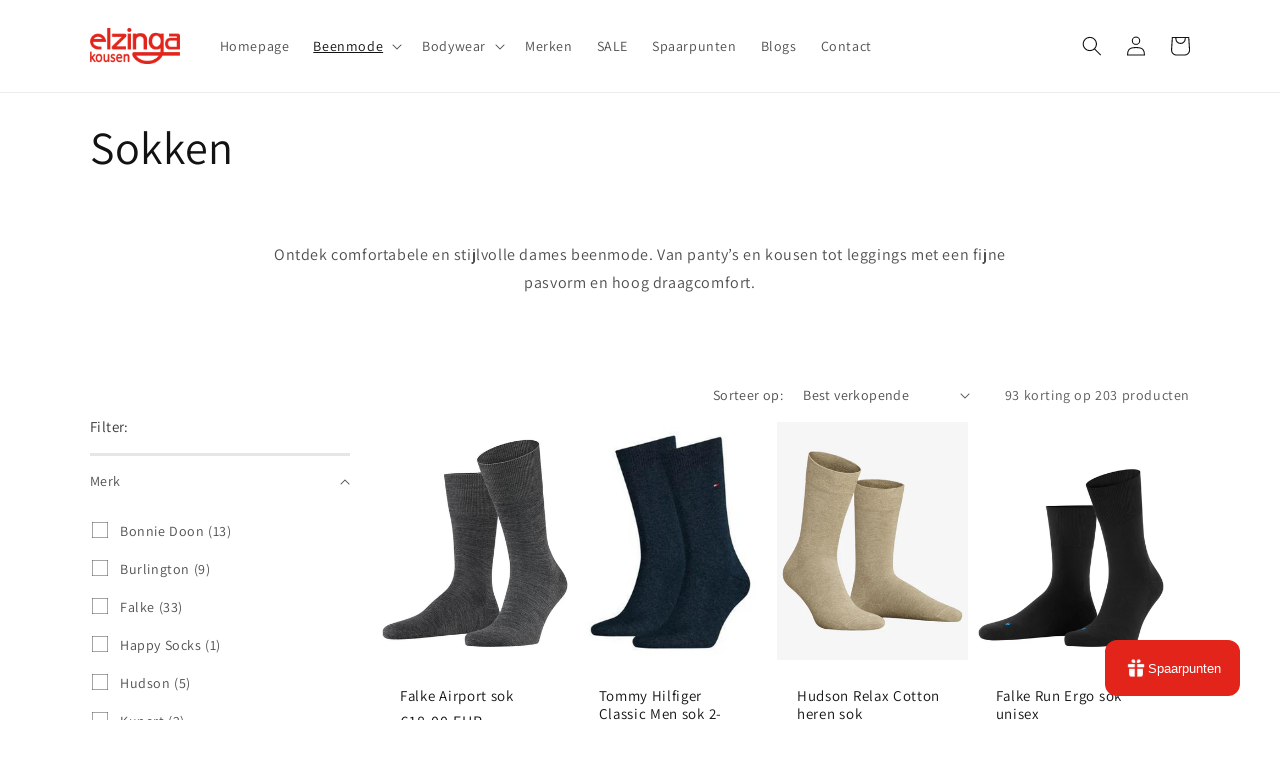

--- FILE ---
content_type: text/html; charset=utf-8
request_url: https://www.elzingakousen.nl/collections/sokken/Heren
body_size: 81579
content:
<!doctype html>
<html class="no-js" lang="nl">
  <head>

    <meta charset="utf-8">
    <meta http-equiv="X-UA-Compatible" content="IE=edge">
    <meta name="viewport" content="width=device-width,initial-scale=1">
    <meta name="theme-color" content="">
    <link rel="canonical" href="https://www.elzingakousen.nl/collections/sokken/heren">
    <link rel="preconnect" href="https://cdn.shopify.com" crossorigin><link rel="icon" type="image/png" href="//www.elzingakousen.nl/cdn/shop/files/elzinga.png?crop=center&height=32&v=1684756144&width=32"><link rel="preconnect" href="https://fonts.shopifycdn.com" crossorigin><title>
      Sokken
 &ndash; tagged "Heren" &ndash; Elzinga Kousen</title>

    

    

<meta property="og:site_name" content="Elzinga Kousen">
<meta property="og:url" content="https://www.elzingakousen.nl/collections/sokken/heren">
<meta property="og:title" content="Sokken">
<meta property="og:type" content="website">
<meta property="og:description" content="Elzinga Kousen is een speciaalzaak van topmerken in Sokken, Kousen, Panty&#39;s, Leggings, Hold Up&#39;s, Beenwarmers en andere online beenmode en ondermode"><meta property="og:image" content="http://www.elzingakousen.nl/cdn/shop/files/elzinga-logo.png?height=628&pad_color=fff&v=1659604896&width=1200">
  <meta property="og:image:secure_url" content="https://www.elzingakousen.nl/cdn/shop/files/elzinga-logo.png?height=628&pad_color=fff&v=1659604896&width=1200">
  <meta property="og:image:width" content="1200">
  <meta property="og:image:height" content="628"><meta name="twitter:card" content="summary_large_image">
<meta name="twitter:title" content="Sokken">
<meta name="twitter:description" content="Elzinga Kousen is een speciaalzaak van topmerken in Sokken, Kousen, Panty&#39;s, Leggings, Hold Up&#39;s, Beenwarmers en andere online beenmode en ondermode">


    <script src="//www.elzingakousen.nl/cdn/shop/t/1/assets/global.js?v=24850326154503943211659603732" defer="defer"></script>
    <script>window.performance && window.performance.mark && window.performance.mark('shopify.content_for_header.start');</script><meta name="google-site-verification" content="o97oY7A0hZIZg4LRdhjU7j6EDEuolWd7hjk_X_wxI7c">
<meta id="shopify-digital-wallet" name="shopify-digital-wallet" content="/56435900503/digital_wallets/dialog">
<meta name="shopify-checkout-api-token" content="e8b44043fed11ad3600c2294e73578d5">
<meta id="in-context-paypal-metadata" data-shop-id="56435900503" data-venmo-supported="false" data-environment="production" data-locale="nl_NL" data-paypal-v4="true" data-currency="EUR">
<link rel="alternate" type="application/atom+xml" title="Feed" href="/collections/sokken/Heren.atom" />
<link rel="next" href="/collections/sokken/Heren?page=2">
<link rel="alternate" type="application/json+oembed" href="https://www.elzingakousen.nl/collections/sokken/heren.oembed">
<script async="async" src="/checkouts/internal/preloads.js?locale=nl-NL"></script>
<link rel="preconnect" href="https://shop.app" crossorigin="anonymous">
<script async="async" src="https://shop.app/checkouts/internal/preloads.js?locale=nl-NL&shop_id=56435900503" crossorigin="anonymous"></script>
<script id="apple-pay-shop-capabilities" type="application/json">{"shopId":56435900503,"countryCode":"NL","currencyCode":"EUR","merchantCapabilities":["supports3DS"],"merchantId":"gid:\/\/shopify\/Shop\/56435900503","merchantName":"Elzinga Kousen","requiredBillingContactFields":["postalAddress","email","phone"],"requiredShippingContactFields":["postalAddress","email","phone"],"shippingType":"shipping","supportedNetworks":["visa","maestro","masterCard"],"total":{"type":"pending","label":"Elzinga Kousen","amount":"1.00"},"shopifyPaymentsEnabled":true,"supportsSubscriptions":true}</script>
<script id="shopify-features" type="application/json">{"accessToken":"e8b44043fed11ad3600c2294e73578d5","betas":["rich-media-storefront-analytics"],"domain":"www.elzingakousen.nl","predictiveSearch":true,"shopId":56435900503,"locale":"nl"}</script>
<script>var Shopify = Shopify || {};
Shopify.shop = "elzinga-kousen.myshopify.com";
Shopify.locale = "nl";
Shopify.currency = {"active":"EUR","rate":"1.0"};
Shopify.country = "NL";
Shopify.theme = {"name":"Dawn","id":122754367575,"schema_name":"Dawn","schema_version":"6.0.2","theme_store_id":887,"role":"main"};
Shopify.theme.handle = "null";
Shopify.theme.style = {"id":null,"handle":null};
Shopify.cdnHost = "www.elzingakousen.nl/cdn";
Shopify.routes = Shopify.routes || {};
Shopify.routes.root = "/";</script>
<script type="module">!function(o){(o.Shopify=o.Shopify||{}).modules=!0}(window);</script>
<script>!function(o){function n(){var o=[];function n(){o.push(Array.prototype.slice.apply(arguments))}return n.q=o,n}var t=o.Shopify=o.Shopify||{};t.loadFeatures=n(),t.autoloadFeatures=n()}(window);</script>
<script>
  window.ShopifyPay = window.ShopifyPay || {};
  window.ShopifyPay.apiHost = "shop.app\/pay";
  window.ShopifyPay.redirectState = null;
</script>
<script id="shop-js-analytics" type="application/json">{"pageType":"collection"}</script>
<script defer="defer" async type="module" src="//www.elzingakousen.nl/cdn/shopifycloud/shop-js/modules/v2/client.init-shop-cart-sync_vOV-a8uK.nl.esm.js"></script>
<script defer="defer" async type="module" src="//www.elzingakousen.nl/cdn/shopifycloud/shop-js/modules/v2/chunk.common_CJhj07vB.esm.js"></script>
<script defer="defer" async type="module" src="//www.elzingakousen.nl/cdn/shopifycloud/shop-js/modules/v2/chunk.modal_CUgVXUZf.esm.js"></script>
<script type="module">
  await import("//www.elzingakousen.nl/cdn/shopifycloud/shop-js/modules/v2/client.init-shop-cart-sync_vOV-a8uK.nl.esm.js");
await import("//www.elzingakousen.nl/cdn/shopifycloud/shop-js/modules/v2/chunk.common_CJhj07vB.esm.js");
await import("//www.elzingakousen.nl/cdn/shopifycloud/shop-js/modules/v2/chunk.modal_CUgVXUZf.esm.js");

  window.Shopify.SignInWithShop?.initShopCartSync?.({"fedCMEnabled":true,"windoidEnabled":true});

</script>
<script>
  window.Shopify = window.Shopify || {};
  if (!window.Shopify.featureAssets) window.Shopify.featureAssets = {};
  window.Shopify.featureAssets['shop-js'] = {"shop-cart-sync":["modules/v2/client.shop-cart-sync_BXFoCcTc.nl.esm.js","modules/v2/chunk.common_CJhj07vB.esm.js","modules/v2/chunk.modal_CUgVXUZf.esm.js"],"init-fed-cm":["modules/v2/client.init-fed-cm_BrMTCua_.nl.esm.js","modules/v2/chunk.common_CJhj07vB.esm.js","modules/v2/chunk.modal_CUgVXUZf.esm.js"],"init-shop-email-lookup-coordinator":["modules/v2/client.init-shop-email-lookup-coordinator_BNYBSeU_.nl.esm.js","modules/v2/chunk.common_CJhj07vB.esm.js","modules/v2/chunk.modal_CUgVXUZf.esm.js"],"init-windoid":["modules/v2/client.init-windoid_CWCaoIdT.nl.esm.js","modules/v2/chunk.common_CJhj07vB.esm.js","modules/v2/chunk.modal_CUgVXUZf.esm.js"],"shop-button":["modules/v2/client.shop-button_DHPWWyFt.nl.esm.js","modules/v2/chunk.common_CJhj07vB.esm.js","modules/v2/chunk.modal_CUgVXUZf.esm.js"],"shop-cash-offers":["modules/v2/client.shop-cash-offers_DkrRGug0.nl.esm.js","modules/v2/chunk.common_CJhj07vB.esm.js","modules/v2/chunk.modal_CUgVXUZf.esm.js"],"shop-toast-manager":["modules/v2/client.shop-toast-manager_gEGA2pId.nl.esm.js","modules/v2/chunk.common_CJhj07vB.esm.js","modules/v2/chunk.modal_CUgVXUZf.esm.js"],"init-shop-cart-sync":["modules/v2/client.init-shop-cart-sync_vOV-a8uK.nl.esm.js","modules/v2/chunk.common_CJhj07vB.esm.js","modules/v2/chunk.modal_CUgVXUZf.esm.js"],"init-customer-accounts-sign-up":["modules/v2/client.init-customer-accounts-sign-up_DgkqQ-gA.nl.esm.js","modules/v2/client.shop-login-button_Cfex_xfE.nl.esm.js","modules/v2/chunk.common_CJhj07vB.esm.js","modules/v2/chunk.modal_CUgVXUZf.esm.js"],"pay-button":["modules/v2/client.pay-button_C5ffEwyD.nl.esm.js","modules/v2/chunk.common_CJhj07vB.esm.js","modules/v2/chunk.modal_CUgVXUZf.esm.js"],"init-customer-accounts":["modules/v2/client.init-customer-accounts_BXXDvmMv.nl.esm.js","modules/v2/client.shop-login-button_Cfex_xfE.nl.esm.js","modules/v2/chunk.common_CJhj07vB.esm.js","modules/v2/chunk.modal_CUgVXUZf.esm.js"],"avatar":["modules/v2/client.avatar_BTnouDA3.nl.esm.js"],"init-shop-for-new-customer-accounts":["modules/v2/client.init-shop-for-new-customer-accounts_BNCHBxRp.nl.esm.js","modules/v2/client.shop-login-button_Cfex_xfE.nl.esm.js","modules/v2/chunk.common_CJhj07vB.esm.js","modules/v2/chunk.modal_CUgVXUZf.esm.js"],"shop-follow-button":["modules/v2/client.shop-follow-button_BBFyycLo.nl.esm.js","modules/v2/chunk.common_CJhj07vB.esm.js","modules/v2/chunk.modal_CUgVXUZf.esm.js"],"checkout-modal":["modules/v2/client.checkout-modal_CAl1mkDZ.nl.esm.js","modules/v2/chunk.common_CJhj07vB.esm.js","modules/v2/chunk.modal_CUgVXUZf.esm.js"],"shop-login-button":["modules/v2/client.shop-login-button_Cfex_xfE.nl.esm.js","modules/v2/chunk.common_CJhj07vB.esm.js","modules/v2/chunk.modal_CUgVXUZf.esm.js"],"lead-capture":["modules/v2/client.lead-capture_Drczia_q.nl.esm.js","modules/v2/chunk.common_CJhj07vB.esm.js","modules/v2/chunk.modal_CUgVXUZf.esm.js"],"shop-login":["modules/v2/client.shop-login_WnrjWA38.nl.esm.js","modules/v2/chunk.common_CJhj07vB.esm.js","modules/v2/chunk.modal_CUgVXUZf.esm.js"],"payment-terms":["modules/v2/client.payment-terms_CJxlri54.nl.esm.js","modules/v2/chunk.common_CJhj07vB.esm.js","modules/v2/chunk.modal_CUgVXUZf.esm.js"]};
</script>
<script id="__st">var __st={"a":56435900503,"offset":3600,"reqid":"1763b96f-d5c8-48e5-88e9-6710a8fd4217-1770015073","pageurl":"www.elzingakousen.nl\/collections\/sokken\/Heren","u":"fa6c0fa56603","p":"collection","rtyp":"collection","rid":601069650257};</script>
<script>window.ShopifyPaypalV4VisibilityTracking = true;</script>
<script id="captcha-bootstrap">!function(){'use strict';const t='contact',e='account',n='new_comment',o=[[t,t],['blogs',n],['comments',n],[t,'customer']],c=[[e,'customer_login'],[e,'guest_login'],[e,'recover_customer_password'],[e,'create_customer']],r=t=>t.map((([t,e])=>`form[action*='/${t}']:not([data-nocaptcha='true']) input[name='form_type'][value='${e}']`)).join(','),a=t=>()=>t?[...document.querySelectorAll(t)].map((t=>t.form)):[];function s(){const t=[...o],e=r(t);return a(e)}const i='password',u='form_key',d=['recaptcha-v3-token','g-recaptcha-response','h-captcha-response',i],f=()=>{try{return window.sessionStorage}catch{return}},m='__shopify_v',_=t=>t.elements[u];function p(t,e,n=!1){try{const o=window.sessionStorage,c=JSON.parse(o.getItem(e)),{data:r}=function(t){const{data:e,action:n}=t;return t[m]||n?{data:e,action:n}:{data:t,action:n}}(c);for(const[e,n]of Object.entries(r))t.elements[e]&&(t.elements[e].value=n);n&&o.removeItem(e)}catch(o){console.error('form repopulation failed',{error:o})}}const l='form_type',E='cptcha';function T(t){t.dataset[E]=!0}const w=window,h=w.document,L='Shopify',v='ce_forms',y='captcha';let A=!1;((t,e)=>{const n=(g='f06e6c50-85a8-45c8-87d0-21a2b65856fe',I='https://cdn.shopify.com/shopifycloud/storefront-forms-hcaptcha/ce_storefront_forms_captcha_hcaptcha.v1.5.2.iife.js',D={infoText:'Beschermd door hCaptcha',privacyText:'Privacy',termsText:'Voorwaarden'},(t,e,n)=>{const o=w[L][v],c=o.bindForm;if(c)return c(t,g,e,D).then(n);var r;o.q.push([[t,g,e,D],n]),r=I,A||(h.body.append(Object.assign(h.createElement('script'),{id:'captcha-provider',async:!0,src:r})),A=!0)});var g,I,D;w[L]=w[L]||{},w[L][v]=w[L][v]||{},w[L][v].q=[],w[L][y]=w[L][y]||{},w[L][y].protect=function(t,e){n(t,void 0,e),T(t)},Object.freeze(w[L][y]),function(t,e,n,w,h,L){const[v,y,A,g]=function(t,e,n){const i=e?o:[],u=t?c:[],d=[...i,...u],f=r(d),m=r(i),_=r(d.filter((([t,e])=>n.includes(e))));return[a(f),a(m),a(_),s()]}(w,h,L),I=t=>{const e=t.target;return e instanceof HTMLFormElement?e:e&&e.form},D=t=>v().includes(t);t.addEventListener('submit',(t=>{const e=I(t);if(!e)return;const n=D(e)&&!e.dataset.hcaptchaBound&&!e.dataset.recaptchaBound,o=_(e),c=g().includes(e)&&(!o||!o.value);(n||c)&&t.preventDefault(),c&&!n&&(function(t){try{if(!f())return;!function(t){const e=f();if(!e)return;const n=_(t);if(!n)return;const o=n.value;o&&e.removeItem(o)}(t);const e=Array.from(Array(32),(()=>Math.random().toString(36)[2])).join('');!function(t,e){_(t)||t.append(Object.assign(document.createElement('input'),{type:'hidden',name:u})),t.elements[u].value=e}(t,e),function(t,e){const n=f();if(!n)return;const o=[...t.querySelectorAll(`input[type='${i}']`)].map((({name:t})=>t)),c=[...d,...o],r={};for(const[a,s]of new FormData(t).entries())c.includes(a)||(r[a]=s);n.setItem(e,JSON.stringify({[m]:1,action:t.action,data:r}))}(t,e)}catch(e){console.error('failed to persist form',e)}}(e),e.submit())}));const S=(t,e)=>{t&&!t.dataset[E]&&(n(t,e.some((e=>e===t))),T(t))};for(const o of['focusin','change'])t.addEventListener(o,(t=>{const e=I(t);D(e)&&S(e,y())}));const B=e.get('form_key'),M=e.get(l),P=B&&M;t.addEventListener('DOMContentLoaded',(()=>{const t=y();if(P)for(const e of t)e.elements[l].value===M&&p(e,B);[...new Set([...A(),...v().filter((t=>'true'===t.dataset.shopifyCaptcha))])].forEach((e=>S(e,t)))}))}(h,new URLSearchParams(w.location.search),n,t,e,['guest_login'])})(!0,!0)}();</script>
<script integrity="sha256-4kQ18oKyAcykRKYeNunJcIwy7WH5gtpwJnB7kiuLZ1E=" data-source-attribution="shopify.loadfeatures" defer="defer" src="//www.elzingakousen.nl/cdn/shopifycloud/storefront/assets/storefront/load_feature-a0a9edcb.js" crossorigin="anonymous"></script>
<script crossorigin="anonymous" defer="defer" src="//www.elzingakousen.nl/cdn/shopifycloud/storefront/assets/shopify_pay/storefront-65b4c6d7.js?v=20250812"></script>
<script data-source-attribution="shopify.dynamic_checkout.dynamic.init">var Shopify=Shopify||{};Shopify.PaymentButton=Shopify.PaymentButton||{isStorefrontPortableWallets:!0,init:function(){window.Shopify.PaymentButton.init=function(){};var t=document.createElement("script");t.src="https://www.elzingakousen.nl/cdn/shopifycloud/portable-wallets/latest/portable-wallets.nl.js",t.type="module",document.head.appendChild(t)}};
</script>
<script data-source-attribution="shopify.dynamic_checkout.buyer_consent">
  function portableWalletsHideBuyerConsent(e){var t=document.getElementById("shopify-buyer-consent"),n=document.getElementById("shopify-subscription-policy-button");t&&n&&(t.classList.add("hidden"),t.setAttribute("aria-hidden","true"),n.removeEventListener("click",e))}function portableWalletsShowBuyerConsent(e){var t=document.getElementById("shopify-buyer-consent"),n=document.getElementById("shopify-subscription-policy-button");t&&n&&(t.classList.remove("hidden"),t.removeAttribute("aria-hidden"),n.addEventListener("click",e))}window.Shopify?.PaymentButton&&(window.Shopify.PaymentButton.hideBuyerConsent=portableWalletsHideBuyerConsent,window.Shopify.PaymentButton.showBuyerConsent=portableWalletsShowBuyerConsent);
</script>
<script data-source-attribution="shopify.dynamic_checkout.cart.bootstrap">document.addEventListener("DOMContentLoaded",(function(){function t(){return document.querySelector("shopify-accelerated-checkout-cart, shopify-accelerated-checkout")}if(t())Shopify.PaymentButton.init();else{new MutationObserver((function(e,n){t()&&(Shopify.PaymentButton.init(),n.disconnect())})).observe(document.body,{childList:!0,subtree:!0})}}));
</script>
<script id='scb4127' type='text/javascript' async='' src='https://www.elzingakousen.nl/cdn/shopifycloud/privacy-banner/storefront-banner.js'></script><link id="shopify-accelerated-checkout-styles" rel="stylesheet" media="screen" href="https://www.elzingakousen.nl/cdn/shopifycloud/portable-wallets/latest/accelerated-checkout-backwards-compat.css" crossorigin="anonymous">
<style id="shopify-accelerated-checkout-cart">
        #shopify-buyer-consent {
  margin-top: 1em;
  display: inline-block;
  width: 100%;
}

#shopify-buyer-consent.hidden {
  display: none;
}

#shopify-subscription-policy-button {
  background: none;
  border: none;
  padding: 0;
  text-decoration: underline;
  font-size: inherit;
  cursor: pointer;
}

#shopify-subscription-policy-button::before {
  box-shadow: none;
}

      </style>
<script id="sections-script" data-sections="header,footer" defer="defer" src="//www.elzingakousen.nl/cdn/shop/t/1/compiled_assets/scripts.js?v=2911"></script>
<script>window.performance && window.performance.mark && window.performance.mark('shopify.content_for_header.end');</script>


    <style data-shopify>
      @font-face {
  font-family: Assistant;
  font-weight: 400;
  font-style: normal;
  font-display: swap;
  src: url("//www.elzingakousen.nl/cdn/fonts/assistant/assistant_n4.9120912a469cad1cc292572851508ca49d12e768.woff2") format("woff2"),
       url("//www.elzingakousen.nl/cdn/fonts/assistant/assistant_n4.6e9875ce64e0fefcd3f4446b7ec9036b3ddd2985.woff") format("woff");
}

      @font-face {
  font-family: Assistant;
  font-weight: 700;
  font-style: normal;
  font-display: swap;
  src: url("//www.elzingakousen.nl/cdn/fonts/assistant/assistant_n7.bf44452348ec8b8efa3aa3068825305886b1c83c.woff2") format("woff2"),
       url("//www.elzingakousen.nl/cdn/fonts/assistant/assistant_n7.0c887fee83f6b3bda822f1150b912c72da0f7b64.woff") format("woff");
}

      
      
      @font-face {
  font-family: Assistant;
  font-weight: 400;
  font-style: normal;
  font-display: swap;
  src: url("//www.elzingakousen.nl/cdn/fonts/assistant/assistant_n4.9120912a469cad1cc292572851508ca49d12e768.woff2") format("woff2"),
       url("//www.elzingakousen.nl/cdn/fonts/assistant/assistant_n4.6e9875ce64e0fefcd3f4446b7ec9036b3ddd2985.woff") format("woff");
}


      :root {
        --font-body-family: Assistant, sans-serif;
        --font-body-style: normal;
        --font-body-weight: 400;
        --font-body-weight-bold: 700;

        --font-heading-family: Assistant, sans-serif;
        --font-heading-style: normal;
        --font-heading-weight: 400;

        --font-body-scale: 1.0;
        --font-heading-scale: 1.15;

        --color-base-text: 18, 18, 18;
        --color-shadow: 18, 18, 18;
        --color-base-background-1: 255, 255, 255;
        --color-base-background-2: 255, 255, 255;
        --color-base-solid-button-labels: 255, 255, 255;
        --color-base-outline-button-labels: 18, 18, 18;
        --color-base-accent-1: 18, 18, 18;
        --color-base-accent-2: 51, 79, 180;
        --payment-terms-background-color: #ffffff;

        --gradient-base-background-1: #ffffff;
        --gradient-base-background-2: #ffffff;
        --gradient-base-accent-1: #121212;
        --gradient-base-accent-2: #334fb4;

        --media-padding: px;
        --media-border-opacity: 0.05;
        --media-border-width: 1px;
        --media-radius: 0px;
        --media-shadow-opacity: 0.0;
        --media-shadow-horizontal-offset: 0px;
        --media-shadow-vertical-offset: 4px;
        --media-shadow-blur-radius: 5px;
        --media-shadow-visible: 0;

        --page-width: 120rem;
        --page-width-margin: 0rem;

        --card-image-padding: 0.0rem;
        --card-corner-radius: 0.0rem;
        --card-text-alignment: left;
        --card-border-width: 0.0rem;
        --card-border-opacity: 0.1;
        --card-shadow-opacity: 0.0;
        --card-shadow-visible: 0;
        --card-shadow-horizontal-offset: 0.0rem;
        --card-shadow-vertical-offset: 0.4rem;
        --card-shadow-blur-radius: 0.5rem;

        --badge-corner-radius: 4.0rem;

        --popup-border-width: 1px;
        --popup-border-opacity: 0.1;
        --popup-corner-radius: 0px;
        --popup-shadow-opacity: 0.0;
        --popup-shadow-horizontal-offset: 0px;
        --popup-shadow-vertical-offset: 4px;
        --popup-shadow-blur-radius: 5px;

        --drawer-border-width: 1px;
        --drawer-border-opacity: 0.1;
        --drawer-shadow-opacity: 0.0;
        --drawer-shadow-horizontal-offset: 0px;
        --drawer-shadow-vertical-offset: 4px;
        --drawer-shadow-blur-radius: 5px;

        --spacing-sections-desktop: 0px;
        --spacing-sections-mobile: 0px;

        --grid-desktop-vertical-spacing: 8px;
        --grid-desktop-horizontal-spacing: 8px;
        --grid-mobile-vertical-spacing: 4px;
        --grid-mobile-horizontal-spacing: 4px;

        --text-boxes-border-opacity: 0.1;
        --text-boxes-border-width: 0px;
        --text-boxes-radius: 0px;
        --text-boxes-shadow-opacity: 0.0;
        --text-boxes-shadow-visible: 0;
        --text-boxes-shadow-horizontal-offset: 0px;
        --text-boxes-shadow-vertical-offset: 4px;
        --text-boxes-shadow-blur-radius: 5px;

        --buttons-radius: 0px;
        --buttons-radius-outset: 0px;
        --buttons-border-width: 1px;
        --buttons-border-opacity: 1.0;
        --buttons-shadow-opacity: 0.0;
        --buttons-shadow-visible: 0;
        --buttons-shadow-horizontal-offset: 0px;
        --buttons-shadow-vertical-offset: 4px;
        --buttons-shadow-blur-radius: 5px;
        --buttons-border-offset: 0px;

        --inputs-radius: 0px;
        --inputs-border-width: 1px;
        --inputs-border-opacity: 0.55;
        --inputs-shadow-opacity: 0.0;
        --inputs-shadow-horizontal-offset: 0px;
        --inputs-margin-offset: 0px;
        --inputs-shadow-vertical-offset: 4px;
        --inputs-shadow-blur-radius: 5px;
        --inputs-radius-outset: 0px;

        --variant-pills-radius: 40px;
        --variant-pills-border-width: 1px;
        --variant-pills-border-opacity: 0.55;
        --variant-pills-shadow-opacity: 0.0;
        --variant-pills-shadow-horizontal-offset: 0px;
        --variant-pills-shadow-vertical-offset: 4px;
        --variant-pills-shadow-blur-radius: 5px;
      }

      *,
      *::before,
      *::after {
        box-sizing: inherit;
      }

      html {
        box-sizing: border-box;
        font-size: calc(var(--font-body-scale) * 62.5%);
        height: 100%;
      }

      body {
        display: grid;
        grid-template-rows: auto auto 1fr auto;
        grid-template-columns: 100%;
        min-height: 100%;
        margin: 0;
        font-size: 1.5rem;
        letter-spacing: 0.06rem;
        line-height: calc(1 + 0.8 / var(--font-body-scale));
        font-family: var(--font-body-family);
        font-style: var(--font-body-style);
        font-weight: var(--font-body-weight);
      }

      @media screen and (min-width: 750px) {
        body {
          font-size: 1.6rem;
        }
      }
    </style>

    <link href="//www.elzingakousen.nl/cdn/shop/t/1/assets/base.css?v=19666067365360246481659603747" rel="stylesheet" type="text/css" media="all" />
<link rel="preload" as="font" href="//www.elzingakousen.nl/cdn/fonts/assistant/assistant_n4.9120912a469cad1cc292572851508ca49d12e768.woff2" type="font/woff2" crossorigin><link rel="preload" as="font" href="//www.elzingakousen.nl/cdn/fonts/assistant/assistant_n4.9120912a469cad1cc292572851508ca49d12e768.woff2" type="font/woff2" crossorigin><link rel="stylesheet" href="//www.elzingakousen.nl/cdn/shop/t/1/assets/component-predictive-search.css?v=165644661289088488651659603728" media="print" onload="this.media='all'"><script>document.documentElement.className = document.documentElement.className.replace('no-js', 'js');
    if (Shopify.designMode) {
      document.documentElement.classList.add('shopify-design-mode');
    }
    </script>
  <link href="//www.elzingakousen.nl/cdn/shop/t/1/assets/custom-fields.css?v=22656201399655097251663314089" rel="stylesheet" type="text/css" media="all" />
<script src="https://cdnjs.cloudflare.com/ajax/libs/jquery/3.6.0/jquery.min.js" integrity="sha512-894YE6QWD5I59HgZOGReFYm4dnWc1Qt5NtvYSaNcOP+u1T9qYdvdihz0PPSiiqn/+/3e7Jo4EaG7TubfWGUrMQ==" crossorigin="anonymous" referrerpolicy="no-referrer"></script>
<script src="//www.elzingakousen.nl/cdn/shop/t/1/assets/custom-fields-widgets.js?v=139276942021613749621663314091" defer="defer"></script>
<script id="tg-gtm-integration">(function(w,d,s,l,i){w[l]=w[l]||[];w[l].push({'gtm.start':new Date().getTime(),event:'gtm.js'});var f=d.getElementsByTagName(s)[0],j=d.createElement(s),dl=l!='dataLayer'?'&l='+l:'';j.async=true;j.src='https://www.googletagmanager.com/gtm.js?id='+i+dl;f.parentNode.insertBefore(j,f);})(window,document,'script','dataLayer','GTM-KZMPF7W');</script><!-- BEGIN app block: shopify://apps/judge-me-reviews/blocks/judgeme_core/61ccd3b1-a9f2-4160-9fe9-4fec8413e5d8 --><!-- Start of Judge.me Core -->






<link rel="dns-prefetch" href="https://cdnwidget.judge.me">
<link rel="dns-prefetch" href="https://cdn.judge.me">
<link rel="dns-prefetch" href="https://cdn1.judge.me">
<link rel="dns-prefetch" href="https://api.judge.me">

<script data-cfasync='false' class='jdgm-settings-script'>window.jdgmSettings={"pagination":5,"disable_web_reviews":false,"badge_no_review_text":"Geen beoordelingen","badge_n_reviews_text":"{{ n }} beoordeling/beoordelingen","hide_badge_preview_if_no_reviews":true,"badge_hide_text":false,"enforce_center_preview_badge":false,"widget_title":"Klantbeoordelingen","widget_open_form_text":"Schrijf een beoordeling","widget_close_form_text":"Beoordeling annuleren","widget_refresh_page_text":"Pagina vernieuwen","widget_summary_text":"Gebaseerd op {{ number_of_reviews }} beoordeling/beoordelingen","widget_no_review_text":"Wees de eerste om een beoordeling te schrijven","widget_name_field_text":"Weergavenaam","widget_verified_name_field_text":"Geverifieerde naam (openbaar)","widget_name_placeholder_text":"Weergavenaam","widget_required_field_error_text":"Dit veld is verplicht.","widget_email_field_text":"E-mailadres","widget_verified_email_field_text":"Geverifieerde e-mail (privé, kan niet worden bewerkt)","widget_email_placeholder_text":"Je e-mailadres","widget_email_field_error_text":"Voer een geldig e-mailadres in.","widget_rating_field_text":"Beoordeling","widget_review_title_field_text":"Titel beoordeling","widget_review_title_placeholder_text":"Geef je beoordeling een titel","widget_review_body_field_text":"Beoordeling inhoud","widget_review_body_placeholder_text":"Begin hier met schrijven...","widget_pictures_field_text":"Foto/Video (optioneel)","widget_submit_review_text":"Beoordeling indienen","widget_submit_verified_review_text":"Geverifieerde beoordeling indienen","widget_submit_success_msg_with_auto_publish":"Dank je wel! Vernieuw de pagina over een paar momenten om je beoordeling te zien. Je kunt je beoordeling verwijderen of bewerken door in te loggen bij \u003ca href='https://judge.me/login' target='_blank' rel='nofollow noopener'\u003eJudge.me\u003c/a\u003e","widget_submit_success_msg_no_auto_publish":"Dank je wel! Je beoordeling wordt gepubliceerd zodra deze is goedgekeurd door de winkelbeheerder. Je kunt je beoordeling verwijderen of bewerken door in te loggen bij \u003ca href='https://judge.me/login' target='_blank' rel='nofollow noopener'\u003eJudge.me\u003c/a\u003e","widget_show_default_reviews_out_of_total_text":"{{ n_reviews_shown }} van de {{ n_reviews }} beoordelingen worden getoond.","widget_show_all_link_text":"Toon alles","widget_show_less_link_text":"Toon minder","widget_author_said_text":"{{ reviewer_name }} zei:","widget_days_text":"{{ n }} dagen geleden","widget_weeks_text":"{{ n }} week/weken geleden","widget_months_text":"{{ n }} maand/maanden geleden","widget_years_text":"{{ n }} jaar/jaren geleden","widget_yesterday_text":"Gisteren","widget_today_text":"Vandaag","widget_replied_text":"\u003e\u003e {{ shop_name }} antwoordde:","widget_read_more_text":"Lees meer","widget_reviewer_name_as_initial":"","widget_rating_filter_color":"#fbcd0a","widget_rating_filter_see_all_text":"Bekijk alle beoordelingen","widget_sorting_most_recent_text":"Meest recent","widget_sorting_highest_rating_text":"Hoogste beoordeling","widget_sorting_lowest_rating_text":"Laagste beoordeling","widget_sorting_with_pictures_text":"Alleen foto's","widget_sorting_most_helpful_text":"Meest nuttig","widget_open_question_form_text":"Stel een vraag","widget_reviews_subtab_text":"Beoordelingen","widget_questions_subtab_text":"Vragen","widget_question_label_text":"Vraag","widget_answer_label_text":"Antwoord","widget_question_placeholder_text":"Schrijf hier je vraag","widget_submit_question_text":"Vraag indienen","widget_question_submit_success_text":"Bedankt voor je vraag! We zullen je op de hoogte stellen zodra deze is beantwoord.","verified_badge_text":"Geverifieerd","verified_badge_bg_color":"","verified_badge_text_color":"","verified_badge_placement":"left-of-reviewer-name","widget_review_max_height":"","widget_hide_border":false,"widget_social_share":false,"widget_thumb":false,"widget_review_location_show":false,"widget_location_format":"","all_reviews_include_out_of_store_products":true,"all_reviews_out_of_store_text":"(buiten de winkel)","all_reviews_pagination":100,"all_reviews_product_name_prefix_text":"over","enable_review_pictures":true,"enable_question_anwser":false,"widget_theme":"default","review_date_format":"dd/mm/yy","default_sort_method":"most-recent","widget_product_reviews_subtab_text":"Productbeoordelingen","widget_shop_reviews_subtab_text":"Winkelbeoordelingen","widget_other_products_reviews_text":"Beoordelingen voor andere producten","widget_store_reviews_subtab_text":"Winkelbeoordelingen","widget_no_store_reviews_text":"Deze winkel heeft nog geen beoordelingen","widget_web_restriction_product_reviews_text":"Dit product heeft nog geen beoordelingen","widget_no_items_text":"Geen items gevonden","widget_show_more_text":"Toon meer","widget_write_a_store_review_text":"Schrijf een winkelbeoordeling","widget_other_languages_heading":"Beoordelingen in andere talen","widget_translate_review_text":"Vertaal beoordeling naar {{ language }}","widget_translating_review_text":"Bezig met vertalen...","widget_show_original_translation_text":"Toon origineel ({{ language }})","widget_translate_review_failed_text":"Beoordeling kon niet worden vertaald.","widget_translate_review_retry_text":"Opnieuw proberen","widget_translate_review_try_again_later_text":"Probeer het later opnieuw","show_product_url_for_grouped_product":false,"widget_sorting_pictures_first_text":"Foto's eerst","show_pictures_on_all_rev_page_mobile":false,"show_pictures_on_all_rev_page_desktop":false,"floating_tab_hide_mobile_install_preference":false,"floating_tab_button_name":"★ Beoordelingen","floating_tab_title":"Laat klanten voor ons spreken","floating_tab_button_color":"","floating_tab_button_background_color":"","floating_tab_url":"","floating_tab_url_enabled":false,"floating_tab_tab_style":"text","all_reviews_text_badge_text":"Klanten beoordelen ons met {{ shop.metafields.judgeme.all_reviews_rating | round: 1 }}/5 op basis van {{ shop.metafields.judgeme.all_reviews_count }} beoordelingen.","all_reviews_text_badge_text_branded_style":"{{ shop.metafields.judgeme.all_reviews_rating | round: 1 }} van de 5 sterren op basis van {{ shop.metafields.judgeme.all_reviews_count }} beoordelingen","is_all_reviews_text_badge_a_link":false,"show_stars_for_all_reviews_text_badge":false,"all_reviews_text_badge_url":"","all_reviews_text_style":"branded","all_reviews_text_color_style":"judgeme_brand_color","all_reviews_text_color":"#108474","all_reviews_text_show_jm_brand":false,"featured_carousel_show_header":true,"featured_carousel_title":"Laat klanten voor ons spreken","testimonials_carousel_title":"Klanten beoordelen ons","videos_carousel_title":"Echte klantervaringen","cards_carousel_title":"Klanten beoordelen ons","featured_carousel_count_text":"uit {{ n }} beoordelingen","featured_carousel_add_link_to_all_reviews_page":false,"featured_carousel_url":"","featured_carousel_show_images":true,"featured_carousel_autoslide_interval":5,"featured_carousel_arrows_on_the_sides":false,"featured_carousel_height":250,"featured_carousel_width":80,"featured_carousel_image_size":0,"featured_carousel_image_height":250,"featured_carousel_arrow_color":"#eeeeee","verified_count_badge_style":"branded","verified_count_badge_orientation":"horizontal","verified_count_badge_color_style":"judgeme_brand_color","verified_count_badge_color":"#108474","is_verified_count_badge_a_link":false,"verified_count_badge_url":"","verified_count_badge_show_jm_brand":true,"widget_rating_preset_default":5,"widget_first_sub_tab":"product-reviews","widget_show_histogram":true,"widget_histogram_use_custom_color":false,"widget_pagination_use_custom_color":false,"widget_star_use_custom_color":false,"widget_verified_badge_use_custom_color":false,"widget_write_review_use_custom_color":false,"picture_reminder_submit_button":"Upload Pictures","enable_review_videos":false,"mute_video_by_default":false,"widget_sorting_videos_first_text":"Video's eerst","widget_review_pending_text":"In afwachting","featured_carousel_items_for_large_screen":3,"social_share_options_order":"Facebook,Twitter","remove_microdata_snippet":true,"disable_json_ld":false,"enable_json_ld_products":false,"preview_badge_show_question_text":false,"preview_badge_no_question_text":"Geen vragen","preview_badge_n_question_text":"{{ number_of_questions }} vraag/vragen","qa_badge_show_icon":false,"qa_badge_position":"same-row","remove_judgeme_branding":true,"widget_add_search_bar":false,"widget_search_bar_placeholder":"Zoeken","widget_sorting_verified_only_text":"Alleen geverifieerd","featured_carousel_theme":"default","featured_carousel_show_rating":true,"featured_carousel_show_title":true,"featured_carousel_show_body":true,"featured_carousel_show_date":false,"featured_carousel_show_reviewer":true,"featured_carousel_show_product":false,"featured_carousel_header_background_color":"#108474","featured_carousel_header_text_color":"#ffffff","featured_carousel_name_product_separator":"reviewed","featured_carousel_full_star_background":"#108474","featured_carousel_empty_star_background":"#dadada","featured_carousel_vertical_theme_background":"#f9fafb","featured_carousel_verified_badge_enable":true,"featured_carousel_verified_badge_color":"#108474","featured_carousel_border_style":"round","featured_carousel_review_line_length_limit":3,"featured_carousel_more_reviews_button_text":"Meer beoordelingen lezen","featured_carousel_view_product_button_text":"Product bekijken","all_reviews_page_load_reviews_on":"scroll","all_reviews_page_load_more_text":"Meer beoordelingen laden","disable_fb_tab_reviews":false,"enable_ajax_cdn_cache":false,"widget_advanced_speed_features":5,"widget_public_name_text":"openbaar weergegeven als","default_reviewer_name":"John Smith","default_reviewer_name_has_non_latin":true,"widget_reviewer_anonymous":"Anoniem","medals_widget_title":"Judge.me Beoordelingsmedailles","medals_widget_background_color":"#f9fafb","medals_widget_position":"footer_all_pages","medals_widget_border_color":"#f9fafb","medals_widget_verified_text_position":"left","medals_widget_use_monochromatic_version":false,"medals_widget_elements_color":"#108474","show_reviewer_avatar":true,"widget_invalid_yt_video_url_error_text":"Geen YouTube video URL","widget_max_length_field_error_text":"Voer niet meer dan {0} tekens in.","widget_show_country_flag":false,"widget_show_collected_via_shop_app":true,"widget_verified_by_shop_badge_style":"light","widget_verified_by_shop_text":"Geverifieerd door winkel","widget_show_photo_gallery":false,"widget_load_with_code_splitting":true,"widget_ugc_install_preference":false,"widget_ugc_title":"Door ons gemaakt, door jou gedeeld","widget_ugc_subtitle":"Tag ons om je afbeelding op onze pagina te zien","widget_ugc_arrows_color":"#ffffff","widget_ugc_primary_button_text":"Nu kopen","widget_ugc_primary_button_background_color":"#108474","widget_ugc_primary_button_text_color":"#ffffff","widget_ugc_primary_button_border_width":"0","widget_ugc_primary_button_border_style":"none","widget_ugc_primary_button_border_color":"#108474","widget_ugc_primary_button_border_radius":"25","widget_ugc_secondary_button_text":"Meer laden","widget_ugc_secondary_button_background_color":"#ffffff","widget_ugc_secondary_button_text_color":"#108474","widget_ugc_secondary_button_border_width":"2","widget_ugc_secondary_button_border_style":"solid","widget_ugc_secondary_button_border_color":"#108474","widget_ugc_secondary_button_border_radius":"25","widget_ugc_reviews_button_text":"Beoordelingen bekijken","widget_ugc_reviews_button_background_color":"#ffffff","widget_ugc_reviews_button_text_color":"#108474","widget_ugc_reviews_button_border_width":"2","widget_ugc_reviews_button_border_style":"solid","widget_ugc_reviews_button_border_color":"#108474","widget_ugc_reviews_button_border_radius":"25","widget_ugc_reviews_button_link_to":"judgeme-reviews-page","widget_ugc_show_post_date":true,"widget_ugc_max_width":"800","widget_rating_metafield_value_type":true,"widget_primary_color":"#FF0000","widget_enable_secondary_color":false,"widget_secondary_color":"#edf5f5","widget_summary_average_rating_text":"{{ average_rating }} van de 5","widget_media_grid_title":"Klantfoto's \u0026 -video's","widget_media_grid_see_more_text":"Meer bekijken","widget_round_style":false,"widget_show_product_medals":true,"widget_verified_by_judgeme_text":"Geverifieerd door Judge.me","widget_show_store_medals":true,"widget_verified_by_judgeme_text_in_store_medals":"Geverifieerd door Judge.me","widget_media_field_exceed_quantity_message":"Sorry, we kunnen slechts {{ max_media }} voor één beoordeling accepteren.","widget_media_field_exceed_limit_message":"{{ file_name }} is te groot, selecteer een {{ media_type }} kleiner dan {{ size_limit }}MB.","widget_review_submitted_text":"Beoordeling ingediend!","widget_question_submitted_text":"Vraag ingediend!","widget_close_form_text_question":"Annuleren","widget_write_your_answer_here_text":"Schrijf je antwoord hier","widget_enabled_branded_link":true,"widget_show_collected_by_judgeme":false,"widget_reviewer_name_color":"","widget_write_review_text_color":"","widget_write_review_bg_color":"","widget_collected_by_judgeme_text":"verzameld door Judge.me","widget_pagination_type":"standard","widget_load_more_text":"Meer laden","widget_load_more_color":"#108474","widget_full_review_text":"Volledige beoordeling","widget_read_more_reviews_text":"Meer beoordelingen lezen","widget_read_questions_text":"Vragen lezen","widget_questions_and_answers_text":"Vragen \u0026 antwoorden","widget_verified_by_text":"Geverifieerd door","widget_verified_text":"Geverifieerd","widget_number_of_reviews_text":"{{ number_of_reviews }} beoordelingen","widget_back_button_text":"Terug","widget_next_button_text":"Volgende","widget_custom_forms_filter_button":"Filters","custom_forms_style":"horizontal","widget_show_review_information":false,"how_reviews_are_collected":"Hoe worden beoordelingen verzameld?","widget_show_review_keywords":false,"widget_gdpr_statement":"Hoe we je gegevens gebruiken: We nemen alleen contact met je op over de beoordeling die je hebt achtergelaten, en alleen indien nodig. Door je beoordeling in te dienen, ga je akkoord met Judge.me's \u003ca href='https://judge.me/terms' target='_blank' rel='nofollow noopener'\u003evoorwaarden\u003c/a\u003e, \u003ca href='https://judge.me/privacy' target='_blank' rel='nofollow noopener'\u003eprivacy\u003c/a\u003e en \u003ca href='https://judge.me/content-policy' target='_blank' rel='nofollow noopener'\u003einhoud\u003c/a\u003e beleid.","widget_multilingual_sorting_enabled":false,"widget_translate_review_content_enabled":false,"widget_translate_review_content_method":"manual","popup_widget_review_selection":"automatically_with_pictures","popup_widget_round_border_style":true,"popup_widget_show_title":true,"popup_widget_show_body":true,"popup_widget_show_reviewer":false,"popup_widget_show_product":true,"popup_widget_show_pictures":true,"popup_widget_use_review_picture":true,"popup_widget_show_on_home_page":true,"popup_widget_show_on_product_page":true,"popup_widget_show_on_collection_page":true,"popup_widget_show_on_cart_page":true,"popup_widget_position":"bottom_left","popup_widget_first_review_delay":5,"popup_widget_duration":5,"popup_widget_interval":5,"popup_widget_review_count":5,"popup_widget_hide_on_mobile":true,"review_snippet_widget_round_border_style":true,"review_snippet_widget_card_color":"#FFFFFF","review_snippet_widget_slider_arrows_background_color":"#FFFFFF","review_snippet_widget_slider_arrows_color":"#000000","review_snippet_widget_star_color":"#108474","show_product_variant":false,"all_reviews_product_variant_label_text":"Variant: ","widget_show_verified_branding":true,"widget_ai_summary_title":"Klanten zeggen","widget_ai_summary_disclaimer":"AI-aangedreven reviewsamenvatting op basis van recente klantbeoordelingen","widget_show_ai_summary":false,"widget_show_ai_summary_bg":false,"widget_show_review_title_input":false,"redirect_reviewers_invited_via_email":"external_form","request_store_review_after_product_review":false,"request_review_other_products_in_order":false,"review_form_color_scheme":"default","review_form_corner_style":"square","review_form_star_color":{},"review_form_text_color":"#333333","review_form_background_color":"#ffffff","review_form_field_background_color":"#fafafa","review_form_button_color":{},"review_form_button_text_color":"#ffffff","review_form_modal_overlay_color":"#000000","review_content_screen_title_text":"Hoe zou je dit product beoordelen?","review_content_introduction_text":"We zouden het op prijs stellen als je iets over je ervaring zou willen delen.","store_review_form_title_text":"Hoe zou je deze winkel beoordelen?","store_review_form_introduction_text":"We zouden het op prijs stellen als je iets over je ervaring zou willen delen.","show_review_guidance_text":true,"one_star_review_guidance_text":"Slecht","five_star_review_guidance_text":"Goed","customer_information_screen_title_text":"Over jou","customer_information_introduction_text":"Vertel ons meer over jezelf.","custom_questions_screen_title_text":"Uw ervaring in meer detail","custom_questions_introduction_text":"Hier zijn enkele vragen om ons te helpen uw ervaring beter te begrijpen.","review_submitted_screen_title_text":"Bedankt voor je beoordeling!","review_submitted_screen_thank_you_text":"We verwerken deze en hij zal binnenkort in de winkel verschijnen.","review_submitted_screen_email_verification_text":"Bevestig je e-mail door op de link te klikken die we je net hebben gestuurd. Dit helpt ons om beoordelingen authentiek te houden.","review_submitted_request_store_review_text":"Wilt u uw winkelervaring met ons delen?","review_submitted_review_other_products_text":"Wilt u deze producten beoordelen?","store_review_screen_title_text":"Wil je je ervaring met ons delen?","store_review_introduction_text":"We waarden je feedback en gebruiken het om te verbeteren. Deel alstublieft enige gedachten of suggesties die je hebt.","reviewer_media_screen_title_picture_text":"Deel een foto","reviewer_media_introduction_picture_text":"Upload een foto om uw recensie te ondersteunen.","reviewer_media_screen_title_video_text":"Deel een video","reviewer_media_introduction_video_text":"Upload een video om uw recensie te ondersteunen.","reviewer_media_screen_title_picture_or_video_text":"Deel een foto of video","reviewer_media_introduction_picture_or_video_text":"Upload een foto of video om uw recensie te ondersteunen.","reviewer_media_youtube_url_text":"Plak hier uw Youtube URL","advanced_settings_next_step_button_text":"Volgende","advanced_settings_close_review_button_text":"Sluiten","modal_write_review_flow":false,"write_review_flow_required_text":"Verplicht","write_review_flow_privacy_message_text":"We respecteren uw privacy.","write_review_flow_anonymous_text":"Anonieme beoordeling","write_review_flow_visibility_text":"Dit zal niet zichtbaar zijn voor andere klanten.","write_review_flow_multiple_selection_help_text":"Selecteer zoveel als je wilt","write_review_flow_single_selection_help_text":"Selecteer één optie","write_review_flow_required_field_error_text":"Dit veld is verplicht","write_review_flow_invalid_email_error_text":"Voer een geldig e-mailadres in","write_review_flow_max_length_error_text":"Max. {{ max_length }} tekens.","write_review_flow_media_upload_text":"\u003cb\u003eKlik om te uploaden\u003c/b\u003e of sleep en zet neer","write_review_flow_gdpr_statement":"We nemen alleen contact met u op over uw beoordeling indien nodig. Door uw beoordeling in te dienen, gaat u akkoord met onze \u003ca href='https://judge.me/terms' target='_blank' rel='nofollow noopener'\u003ealgemene voorwaarden\u003c/a\u003e en \u003ca href='https://judge.me/privacy' target='_blank' rel='nofollow noopener'\u003eprivacybeleid\u003c/a\u003e.","rating_only_reviews_enabled":false,"show_negative_reviews_help_screen":false,"new_review_flow_help_screen_rating_threshold":3,"negative_review_resolution_screen_title_text":"Vertel ons meer","negative_review_resolution_text":"Je ervaring is belangrijk voor ons. Als er problemen waren met je aankoop, staan we klaar om te helpen. Aarzel niet om contact met ons op te nemen, we zouden graag de gelegenheid hebben om dingen recht te zetten.","negative_review_resolution_button_text":"Neem contact op","negative_review_resolution_proceed_with_review_text":"Laat een beoordeling achter","negative_review_resolution_subject":"Probleem met aankoop van {{ shop_name }}.{{ order_name }}","preview_badge_collection_page_install_status":false,"widget_review_custom_css":"","preview_badge_custom_css":"","preview_badge_stars_count":"5-stars","featured_carousel_custom_css":"","floating_tab_custom_css":"","all_reviews_widget_custom_css":"","medals_widget_custom_css":"","verified_badge_custom_css":"","all_reviews_text_custom_css":"","transparency_badges_collected_via_store_invite":false,"transparency_badges_from_another_provider":false,"transparency_badges_collected_from_store_visitor":false,"transparency_badges_collected_by_verified_review_provider":false,"transparency_badges_earned_reward":false,"transparency_badges_collected_via_store_invite_text":"Beoordelingen verzameld via winkelinvitatie","transparency_badges_from_another_provider_text":"Beoordelingen verzameld van een andere dienst","transparency_badges_collected_from_store_visitor_text":"Beoordelingen verzameld van een winkelbezoeker","transparency_badges_written_in_google_text":"Beoordeling geschreven in Google","transparency_badges_written_in_etsy_text":"Beoordeling geschreven in Etsy","transparency_badges_written_in_shop_app_text":"Beoordeling geschreven in Shop App","transparency_badges_earned_reward_text":"Beoordeling heeft een beloning voor een toekomstige bestelling gewonnen","product_review_widget_per_page":10,"widget_store_review_label_text":"Winkelbeoordeling","checkout_comment_extension_title_on_product_page":"Customer Comments","checkout_comment_extension_num_latest_comment_show":5,"checkout_comment_extension_format":"name_and_timestamp","checkout_comment_customer_name":"last_initial","checkout_comment_comment_notification":true,"preview_badge_collection_page_install_preference":false,"preview_badge_home_page_install_preference":false,"preview_badge_product_page_install_preference":false,"review_widget_install_preference":"","review_carousel_install_preference":false,"floating_reviews_tab_install_preference":"none","verified_reviews_count_badge_install_preference":false,"all_reviews_text_install_preference":false,"review_widget_best_location":false,"judgeme_medals_install_preference":false,"review_widget_revamp_enabled":false,"review_widget_qna_enabled":false,"review_widget_header_theme":"minimal","review_widget_widget_title_enabled":true,"review_widget_header_text_size":"medium","review_widget_header_text_weight":"regular","review_widget_average_rating_style":"compact","review_widget_bar_chart_enabled":true,"review_widget_bar_chart_type":"numbers","review_widget_bar_chart_style":"standard","review_widget_expanded_media_gallery_enabled":false,"review_widget_reviews_section_theme":"standard","review_widget_image_style":"thumbnails","review_widget_review_image_ratio":"square","review_widget_stars_size":"medium","review_widget_verified_badge":"standard_text","review_widget_review_title_text_size":"medium","review_widget_review_text_size":"medium","review_widget_review_text_length":"medium","review_widget_number_of_columns_desktop":3,"review_widget_carousel_transition_speed":5,"review_widget_custom_questions_answers_display":"always","review_widget_button_text_color":"#FFFFFF","review_widget_text_color":"#000000","review_widget_lighter_text_color":"#7B7B7B","review_widget_corner_styling":"soft","review_widget_review_word_singular":"beoordeling","review_widget_review_word_plural":"beoordelingen","review_widget_voting_label":"Nuttig?","review_widget_shop_reply_label":"Antwoord van {{ shop_name }}:","review_widget_filters_title":"Filters","qna_widget_question_word_singular":"Vraag","qna_widget_question_word_plural":"Vragen","qna_widget_answer_reply_label":"Antwoord van {{ answerer_name }}:","qna_content_screen_title_text":"Vraag over dit product","qna_widget_question_required_field_error_text":"Vraag een vraag in.","qna_widget_flow_gdpr_statement":"We zullen je alleen contacteren over je vraag als dat nodig is. Door je vraag in te dienen, ga je akkoord met onze \u003ca href='https://judge.me/terms' target='_blank' rel='nofollow noopener'\u003evoorwaarden\u003c/a\u003e en \u003ca href='https://judge.me/privacy' target='_blank' rel='nofollow noopener'\u003eprivacybeleid\u003c/a\u003e.","qna_widget_question_submitted_text":"Bedankt voor je vraag!","qna_widget_close_form_text_question":"Sluiten","qna_widget_question_submit_success_text":"We zullen je informeren via e-mail wanneer we je vraag beantwoorden.","all_reviews_widget_v2025_enabled":false,"all_reviews_widget_v2025_header_theme":"default","all_reviews_widget_v2025_widget_title_enabled":true,"all_reviews_widget_v2025_header_text_size":"medium","all_reviews_widget_v2025_header_text_weight":"regular","all_reviews_widget_v2025_average_rating_style":"compact","all_reviews_widget_v2025_bar_chart_enabled":true,"all_reviews_widget_v2025_bar_chart_type":"numbers","all_reviews_widget_v2025_bar_chart_style":"standard","all_reviews_widget_v2025_expanded_media_gallery_enabled":false,"all_reviews_widget_v2025_show_store_medals":true,"all_reviews_widget_v2025_show_photo_gallery":true,"all_reviews_widget_v2025_show_review_keywords":false,"all_reviews_widget_v2025_show_ai_summary":false,"all_reviews_widget_v2025_show_ai_summary_bg":false,"all_reviews_widget_v2025_add_search_bar":false,"all_reviews_widget_v2025_default_sort_method":"most-recent","all_reviews_widget_v2025_reviews_per_page":10,"all_reviews_widget_v2025_reviews_section_theme":"default","all_reviews_widget_v2025_image_style":"thumbnails","all_reviews_widget_v2025_review_image_ratio":"square","all_reviews_widget_v2025_stars_size":"medium","all_reviews_widget_v2025_verified_badge":"bold_badge","all_reviews_widget_v2025_review_title_text_size":"medium","all_reviews_widget_v2025_review_text_size":"medium","all_reviews_widget_v2025_review_text_length":"medium","all_reviews_widget_v2025_number_of_columns_desktop":3,"all_reviews_widget_v2025_carousel_transition_speed":5,"all_reviews_widget_v2025_custom_questions_answers_display":"always","all_reviews_widget_v2025_show_product_variant":false,"all_reviews_widget_v2025_show_reviewer_avatar":true,"all_reviews_widget_v2025_reviewer_name_as_initial":"","all_reviews_widget_v2025_review_location_show":false,"all_reviews_widget_v2025_location_format":"","all_reviews_widget_v2025_show_country_flag":false,"all_reviews_widget_v2025_verified_by_shop_badge_style":"light","all_reviews_widget_v2025_social_share":false,"all_reviews_widget_v2025_social_share_options_order":"Facebook,Twitter,LinkedIn,Pinterest","all_reviews_widget_v2025_pagination_type":"standard","all_reviews_widget_v2025_button_text_color":"#FFFFFF","all_reviews_widget_v2025_text_color":"#000000","all_reviews_widget_v2025_lighter_text_color":"#7B7B7B","all_reviews_widget_v2025_corner_styling":"soft","all_reviews_widget_v2025_title":"Klantbeoordelingen","all_reviews_widget_v2025_ai_summary_title":"Klanten zeggen over deze winkel","all_reviews_widget_v2025_no_review_text":"Wees de eerste om een beoordeling te schrijven","platform":"shopify","branding_url":"https://app.judge.me/reviews","branding_text":"Aangedreven door Judge.me","locale":"en","reply_name":"Elzinga Kousen","widget_version":"3.0","footer":true,"autopublish":true,"review_dates":true,"enable_custom_form":false,"shop_locale":"nl","enable_multi_locales_translations":true,"show_review_title_input":false,"review_verification_email_status":"always","can_be_branded":true,"reply_name_text":"Elzinga Kousen"};</script> <style class='jdgm-settings-style'>.jdgm-xx{left:0}:root{--jdgm-primary-color: red;--jdgm-secondary-color: rgba(255,0,0,0.1);--jdgm-star-color: red;--jdgm-write-review-text-color: white;--jdgm-write-review-bg-color: #FF0000;--jdgm-paginate-color: red;--jdgm-border-radius: 0;--jdgm-reviewer-name-color: #FF0000}.jdgm-histogram__bar-content{background-color:red}.jdgm-rev[data-verified-buyer=true] .jdgm-rev__icon.jdgm-rev__icon:after,.jdgm-rev__buyer-badge.jdgm-rev__buyer-badge{color:white;background-color:red}.jdgm-review-widget--small .jdgm-gallery.jdgm-gallery .jdgm-gallery__thumbnail-link:nth-child(8) .jdgm-gallery__thumbnail-wrapper.jdgm-gallery__thumbnail-wrapper:before{content:"Meer bekijken"}@media only screen and (min-width: 768px){.jdgm-gallery.jdgm-gallery .jdgm-gallery__thumbnail-link:nth-child(8) .jdgm-gallery__thumbnail-wrapper.jdgm-gallery__thumbnail-wrapper:before{content:"Meer bekijken"}}.jdgm-prev-badge[data-average-rating='0.00']{display:none !important}.jdgm-author-all-initials{display:none !important}.jdgm-author-last-initial{display:none !important}.jdgm-rev-widg__title{visibility:hidden}.jdgm-rev-widg__summary-text{visibility:hidden}.jdgm-prev-badge__text{visibility:hidden}.jdgm-rev__prod-link-prefix:before{content:'over'}.jdgm-rev__variant-label:before{content:'Variant: '}.jdgm-rev__out-of-store-text:before{content:'(buiten de winkel)'}@media only screen and (min-width: 768px){.jdgm-rev__pics .jdgm-rev_all-rev-page-picture-separator,.jdgm-rev__pics .jdgm-rev__product-picture{display:none}}@media only screen and (max-width: 768px){.jdgm-rev__pics .jdgm-rev_all-rev-page-picture-separator,.jdgm-rev__pics .jdgm-rev__product-picture{display:none}}.jdgm-preview-badge[data-template="product"]{display:none !important}.jdgm-preview-badge[data-template="collection"]{display:none !important}.jdgm-preview-badge[data-template="index"]{display:none !important}.jdgm-review-widget[data-from-snippet="true"]{display:none !important}.jdgm-verified-count-badget[data-from-snippet="true"]{display:none !important}.jdgm-carousel-wrapper[data-from-snippet="true"]{display:none !important}.jdgm-all-reviews-text[data-from-snippet="true"]{display:none !important}.jdgm-medals-section[data-from-snippet="true"]{display:none !important}.jdgm-ugc-media-wrapper[data-from-snippet="true"]{display:none !important}.jdgm-rev__transparency-badge[data-badge-type="review_collected_via_store_invitation"]{display:none !important}.jdgm-rev__transparency-badge[data-badge-type="review_collected_from_another_provider"]{display:none !important}.jdgm-rev__transparency-badge[data-badge-type="review_collected_from_store_visitor"]{display:none !important}.jdgm-rev__transparency-badge[data-badge-type="review_written_in_etsy"]{display:none !important}.jdgm-rev__transparency-badge[data-badge-type="review_written_in_google_business"]{display:none !important}.jdgm-rev__transparency-badge[data-badge-type="review_written_in_shop_app"]{display:none !important}.jdgm-rev__transparency-badge[data-badge-type="review_earned_for_future_purchase"]{display:none !important}.jdgm-review-snippet-widget .jdgm-rev-snippet-widget__cards-container .jdgm-rev-snippet-card{border-radius:8px;background:#fff}.jdgm-review-snippet-widget .jdgm-rev-snippet-widget__cards-container .jdgm-rev-snippet-card__rev-rating .jdgm-star{color:#108474}.jdgm-review-snippet-widget .jdgm-rev-snippet-widget__prev-btn,.jdgm-review-snippet-widget .jdgm-rev-snippet-widget__next-btn{border-radius:50%;background:#fff}.jdgm-review-snippet-widget .jdgm-rev-snippet-widget__prev-btn>svg,.jdgm-review-snippet-widget .jdgm-rev-snippet-widget__next-btn>svg{fill:#000}.jdgm-full-rev-modal.rev-snippet-widget .jm-mfp-container .jm-mfp-content,.jdgm-full-rev-modal.rev-snippet-widget .jm-mfp-container .jdgm-full-rev__icon,.jdgm-full-rev-modal.rev-snippet-widget .jm-mfp-container .jdgm-full-rev__pic-img,.jdgm-full-rev-modal.rev-snippet-widget .jm-mfp-container .jdgm-full-rev__reply{border-radius:8px}.jdgm-full-rev-modal.rev-snippet-widget .jm-mfp-container .jdgm-full-rev[data-verified-buyer="true"] .jdgm-full-rev__icon::after{border-radius:8px}.jdgm-full-rev-modal.rev-snippet-widget .jm-mfp-container .jdgm-full-rev .jdgm-rev__buyer-badge{border-radius:calc( 8px / 2 )}.jdgm-full-rev-modal.rev-snippet-widget .jm-mfp-container .jdgm-full-rev .jdgm-full-rev__replier::before{content:'Elzinga Kousen'}.jdgm-full-rev-modal.rev-snippet-widget .jm-mfp-container .jdgm-full-rev .jdgm-full-rev__product-button{border-radius:calc( 8px * 6 )}
</style> <style class='jdgm-settings-style'></style>

  
  
  
  <style class='jdgm-miracle-styles'>
  @-webkit-keyframes jdgm-spin{0%{-webkit-transform:rotate(0deg);-ms-transform:rotate(0deg);transform:rotate(0deg)}100%{-webkit-transform:rotate(359deg);-ms-transform:rotate(359deg);transform:rotate(359deg)}}@keyframes jdgm-spin{0%{-webkit-transform:rotate(0deg);-ms-transform:rotate(0deg);transform:rotate(0deg)}100%{-webkit-transform:rotate(359deg);-ms-transform:rotate(359deg);transform:rotate(359deg)}}@font-face{font-family:'JudgemeStar';src:url("[data-uri]") format("woff");font-weight:normal;font-style:normal}.jdgm-star{font-family:'JudgemeStar';display:inline !important;text-decoration:none !important;padding:0 4px 0 0 !important;margin:0 !important;font-weight:bold;opacity:1;-webkit-font-smoothing:antialiased;-moz-osx-font-smoothing:grayscale}.jdgm-star:hover{opacity:1}.jdgm-star:last-of-type{padding:0 !important}.jdgm-star.jdgm--on:before{content:"\e000"}.jdgm-star.jdgm--off:before{content:"\e001"}.jdgm-star.jdgm--half:before{content:"\e002"}.jdgm-widget *{margin:0;line-height:1.4;-webkit-box-sizing:border-box;-moz-box-sizing:border-box;box-sizing:border-box;-webkit-overflow-scrolling:touch}.jdgm-hidden{display:none !important;visibility:hidden !important}.jdgm-temp-hidden{display:none}.jdgm-spinner{width:40px;height:40px;margin:auto;border-radius:50%;border-top:2px solid #eee;border-right:2px solid #eee;border-bottom:2px solid #eee;border-left:2px solid #ccc;-webkit-animation:jdgm-spin 0.8s infinite linear;animation:jdgm-spin 0.8s infinite linear}.jdgm-spinner:empty{display:block}.jdgm-prev-badge{display:block !important}

</style>


  
  
   


<script data-cfasync='false' class='jdgm-script'>
!function(e){window.jdgm=window.jdgm||{},jdgm.CDN_HOST="https://cdnwidget.judge.me/",jdgm.CDN_HOST_ALT="https://cdn2.judge.me/cdn/widget_frontend/",jdgm.API_HOST="https://api.judge.me/",jdgm.CDN_BASE_URL="https://cdn.shopify.com/extensions/019c1033-b3a9-7ad3-b9bf-61b1f669de2a/judgeme-extensions-330/assets/",
jdgm.docReady=function(d){(e.attachEvent?"complete"===e.readyState:"loading"!==e.readyState)?
setTimeout(d,0):e.addEventListener("DOMContentLoaded",d)},jdgm.loadCSS=function(d,t,o,a){
!o&&jdgm.loadCSS.requestedUrls.indexOf(d)>=0||(jdgm.loadCSS.requestedUrls.push(d),
(a=e.createElement("link")).rel="stylesheet",a.class="jdgm-stylesheet",a.media="nope!",
a.href=d,a.onload=function(){this.media="all",t&&setTimeout(t)},e.body.appendChild(a))},
jdgm.loadCSS.requestedUrls=[],jdgm.loadJS=function(e,d){var t=new XMLHttpRequest;
t.onreadystatechange=function(){4===t.readyState&&(Function(t.response)(),d&&d(t.response))},
t.open("GET",e),t.onerror=function(){if(e.indexOf(jdgm.CDN_HOST)===0&&jdgm.CDN_HOST_ALT!==jdgm.CDN_HOST){var f=e.replace(jdgm.CDN_HOST,jdgm.CDN_HOST_ALT);jdgm.loadJS(f,d)}},t.send()},jdgm.docReady((function(){(window.jdgmLoadCSS||e.querySelectorAll(
".jdgm-widget, .jdgm-all-reviews-page").length>0)&&(jdgmSettings.widget_load_with_code_splitting?
parseFloat(jdgmSettings.widget_version)>=3?jdgm.loadCSS(jdgm.CDN_HOST+"widget_v3/base.css"):
jdgm.loadCSS(jdgm.CDN_HOST+"widget/base.css"):jdgm.loadCSS(jdgm.CDN_HOST+"shopify_v2.css"),
jdgm.loadJS(jdgm.CDN_HOST+"loa"+"der.js"))}))}(document);
</script>
<noscript><link rel="stylesheet" type="text/css" media="all" href="https://cdnwidget.judge.me/shopify_v2.css"></noscript>

<!-- BEGIN app snippet: theme_fix_tags --><script>
  (function() {
    var jdgmThemeFixes = null;
    if (!jdgmThemeFixes) return;
    var thisThemeFix = jdgmThemeFixes[Shopify.theme.id];
    if (!thisThemeFix) return;

    if (thisThemeFix.html) {
      document.addEventListener("DOMContentLoaded", function() {
        var htmlDiv = document.createElement('div');
        htmlDiv.classList.add('jdgm-theme-fix-html');
        htmlDiv.innerHTML = thisThemeFix.html;
        document.body.append(htmlDiv);
      });
    };

    if (thisThemeFix.css) {
      var styleTag = document.createElement('style');
      styleTag.classList.add('jdgm-theme-fix-style');
      styleTag.innerHTML = thisThemeFix.css;
      document.head.append(styleTag);
    };

    if (thisThemeFix.js) {
      var scriptTag = document.createElement('script');
      scriptTag.classList.add('jdgm-theme-fix-script');
      scriptTag.innerHTML = thisThemeFix.js;
      document.head.append(scriptTag);
    };
  })();
</script>
<!-- END app snippet -->
<!-- End of Judge.me Core -->



<!-- END app block --><script src="https://cdn.shopify.com/extensions/01435602-e6a3-491b-a8cc-c754b773e6ff/gtm-data-layer-gtm-kit-46/assets/GTM.js" type="text/javascript" defer="defer"></script>
<script src="https://cdn.shopify.com/extensions/019c1033-b3a9-7ad3-b9bf-61b1f669de2a/judgeme-extensions-330/assets/loader.js" type="text/javascript" defer="defer"></script>
<link href="https://monorail-edge.shopifysvc.com" rel="dns-prefetch">
<script>(function(){if ("sendBeacon" in navigator && "performance" in window) {try {var session_token_from_headers = performance.getEntriesByType('navigation')[0].serverTiming.find(x => x.name == '_s').description;} catch {var session_token_from_headers = undefined;}var session_cookie_matches = document.cookie.match(/_shopify_s=([^;]*)/);var session_token_from_cookie = session_cookie_matches && session_cookie_matches.length === 2 ? session_cookie_matches[1] : "";var session_token = session_token_from_headers || session_token_from_cookie || "";function handle_abandonment_event(e) {var entries = performance.getEntries().filter(function(entry) {return /monorail-edge.shopifysvc.com/.test(entry.name);});if (!window.abandonment_tracked && entries.length === 0) {window.abandonment_tracked = true;var currentMs = Date.now();var navigation_start = performance.timing.navigationStart;var payload = {shop_id: 56435900503,url: window.location.href,navigation_start,duration: currentMs - navigation_start,session_token,page_type: "collection"};window.navigator.sendBeacon("https://monorail-edge.shopifysvc.com/v1/produce", JSON.stringify({schema_id: "online_store_buyer_site_abandonment/1.1",payload: payload,metadata: {event_created_at_ms: currentMs,event_sent_at_ms: currentMs}}));}}window.addEventListener('pagehide', handle_abandonment_event);}}());</script>
<script id="web-pixels-manager-setup">(function e(e,d,r,n,o){if(void 0===o&&(o={}),!Boolean(null===(a=null===(i=window.Shopify)||void 0===i?void 0:i.analytics)||void 0===a?void 0:a.replayQueue)){var i,a;window.Shopify=window.Shopify||{};var t=window.Shopify;t.analytics=t.analytics||{};var s=t.analytics;s.replayQueue=[],s.publish=function(e,d,r){return s.replayQueue.push([e,d,r]),!0};try{self.performance.mark("wpm:start")}catch(e){}var l=function(){var e={modern:/Edge?\/(1{2}[4-9]|1[2-9]\d|[2-9]\d{2}|\d{4,})\.\d+(\.\d+|)|Firefox\/(1{2}[4-9]|1[2-9]\d|[2-9]\d{2}|\d{4,})\.\d+(\.\d+|)|Chrom(ium|e)\/(9{2}|\d{3,})\.\d+(\.\d+|)|(Maci|X1{2}).+ Version\/(15\.\d+|(1[6-9]|[2-9]\d|\d{3,})\.\d+)([,.]\d+|)( \(\w+\)|)( Mobile\/\w+|) Safari\/|Chrome.+OPR\/(9{2}|\d{3,})\.\d+\.\d+|(CPU[ +]OS|iPhone[ +]OS|CPU[ +]iPhone|CPU IPhone OS|CPU iPad OS)[ +]+(15[._]\d+|(1[6-9]|[2-9]\d|\d{3,})[._]\d+)([._]\d+|)|Android:?[ /-](13[3-9]|1[4-9]\d|[2-9]\d{2}|\d{4,})(\.\d+|)(\.\d+|)|Android.+Firefox\/(13[5-9]|1[4-9]\d|[2-9]\d{2}|\d{4,})\.\d+(\.\d+|)|Android.+Chrom(ium|e)\/(13[3-9]|1[4-9]\d|[2-9]\d{2}|\d{4,})\.\d+(\.\d+|)|SamsungBrowser\/([2-9]\d|\d{3,})\.\d+/,legacy:/Edge?\/(1[6-9]|[2-9]\d|\d{3,})\.\d+(\.\d+|)|Firefox\/(5[4-9]|[6-9]\d|\d{3,})\.\d+(\.\d+|)|Chrom(ium|e)\/(5[1-9]|[6-9]\d|\d{3,})\.\d+(\.\d+|)([\d.]+$|.*Safari\/(?![\d.]+ Edge\/[\d.]+$))|(Maci|X1{2}).+ Version\/(10\.\d+|(1[1-9]|[2-9]\d|\d{3,})\.\d+)([,.]\d+|)( \(\w+\)|)( Mobile\/\w+|) Safari\/|Chrome.+OPR\/(3[89]|[4-9]\d|\d{3,})\.\d+\.\d+|(CPU[ +]OS|iPhone[ +]OS|CPU[ +]iPhone|CPU IPhone OS|CPU iPad OS)[ +]+(10[._]\d+|(1[1-9]|[2-9]\d|\d{3,})[._]\d+)([._]\d+|)|Android:?[ /-](13[3-9]|1[4-9]\d|[2-9]\d{2}|\d{4,})(\.\d+|)(\.\d+|)|Mobile Safari.+OPR\/([89]\d|\d{3,})\.\d+\.\d+|Android.+Firefox\/(13[5-9]|1[4-9]\d|[2-9]\d{2}|\d{4,})\.\d+(\.\d+|)|Android.+Chrom(ium|e)\/(13[3-9]|1[4-9]\d|[2-9]\d{2}|\d{4,})\.\d+(\.\d+|)|Android.+(UC? ?Browser|UCWEB|U3)[ /]?(15\.([5-9]|\d{2,})|(1[6-9]|[2-9]\d|\d{3,})\.\d+)\.\d+|SamsungBrowser\/(5\.\d+|([6-9]|\d{2,})\.\d+)|Android.+MQ{2}Browser\/(14(\.(9|\d{2,})|)|(1[5-9]|[2-9]\d|\d{3,})(\.\d+|))(\.\d+|)|K[Aa][Ii]OS\/(3\.\d+|([4-9]|\d{2,})\.\d+)(\.\d+|)/},d=e.modern,r=e.legacy,n=navigator.userAgent;return n.match(d)?"modern":n.match(r)?"legacy":"unknown"}(),u="modern"===l?"modern":"legacy",c=(null!=n?n:{modern:"",legacy:""})[u],f=function(e){return[e.baseUrl,"/wpm","/b",e.hashVersion,"modern"===e.buildTarget?"m":"l",".js"].join("")}({baseUrl:d,hashVersion:r,buildTarget:u}),m=function(e){var d=e.version,r=e.bundleTarget,n=e.surface,o=e.pageUrl,i=e.monorailEndpoint;return{emit:function(e){var a=e.status,t=e.errorMsg,s=(new Date).getTime(),l=JSON.stringify({metadata:{event_sent_at_ms:s},events:[{schema_id:"web_pixels_manager_load/3.1",payload:{version:d,bundle_target:r,page_url:o,status:a,surface:n,error_msg:t},metadata:{event_created_at_ms:s}}]});if(!i)return console&&console.warn&&console.warn("[Web Pixels Manager] No Monorail endpoint provided, skipping logging."),!1;try{return self.navigator.sendBeacon.bind(self.navigator)(i,l)}catch(e){}var u=new XMLHttpRequest;try{return u.open("POST",i,!0),u.setRequestHeader("Content-Type","text/plain"),u.send(l),!0}catch(e){return console&&console.warn&&console.warn("[Web Pixels Manager] Got an unhandled error while logging to Monorail."),!1}}}}({version:r,bundleTarget:l,surface:e.surface,pageUrl:self.location.href,monorailEndpoint:e.monorailEndpoint});try{o.browserTarget=l,function(e){var d=e.src,r=e.async,n=void 0===r||r,o=e.onload,i=e.onerror,a=e.sri,t=e.scriptDataAttributes,s=void 0===t?{}:t,l=document.createElement("script"),u=document.querySelector("head"),c=document.querySelector("body");if(l.async=n,l.src=d,a&&(l.integrity=a,l.crossOrigin="anonymous"),s)for(var f in s)if(Object.prototype.hasOwnProperty.call(s,f))try{l.dataset[f]=s[f]}catch(e){}if(o&&l.addEventListener("load",o),i&&l.addEventListener("error",i),u)u.appendChild(l);else{if(!c)throw new Error("Did not find a head or body element to append the script");c.appendChild(l)}}({src:f,async:!0,onload:function(){if(!function(){var e,d;return Boolean(null===(d=null===(e=window.Shopify)||void 0===e?void 0:e.analytics)||void 0===d?void 0:d.initialized)}()){var d=window.webPixelsManager.init(e)||void 0;if(d){var r=window.Shopify.analytics;r.replayQueue.forEach((function(e){var r=e[0],n=e[1],o=e[2];d.publishCustomEvent(r,n,o)})),r.replayQueue=[],r.publish=d.publishCustomEvent,r.visitor=d.visitor,r.initialized=!0}}},onerror:function(){return m.emit({status:"failed",errorMsg:"".concat(f," has failed to load")})},sri:function(e){var d=/^sha384-[A-Za-z0-9+/=]+$/;return"string"==typeof e&&d.test(e)}(c)?c:"",scriptDataAttributes:o}),m.emit({status:"loading"})}catch(e){m.emit({status:"failed",errorMsg:(null==e?void 0:e.message)||"Unknown error"})}}})({shopId: 56435900503,storefrontBaseUrl: "https://www.elzingakousen.nl",extensionsBaseUrl: "https://extensions.shopifycdn.com/cdn/shopifycloud/web-pixels-manager",monorailEndpoint: "https://monorail-edge.shopifysvc.com/unstable/produce_batch",surface: "storefront-renderer",enabledBetaFlags: ["2dca8a86"],webPixelsConfigList: [{"id":"2486534481","configuration":"{\"webPixelName\":\"Judge.me\"}","eventPayloadVersion":"v1","runtimeContext":"STRICT","scriptVersion":"34ad157958823915625854214640f0bf","type":"APP","apiClientId":683015,"privacyPurposes":["ANALYTICS"],"dataSharingAdjustments":{"protectedCustomerApprovalScopes":["read_customer_email","read_customer_name","read_customer_personal_data","read_customer_phone"]}},{"id":"1185349969","configuration":"{\"config\":\"{\\\"pixel_id\\\":\\\"G-W7DKYT4JJZ\\\",\\\"target_country\\\":\\\"NL\\\",\\\"gtag_events\\\":[{\\\"type\\\":\\\"search\\\",\\\"action_label\\\":[\\\"G-W7DKYT4JJZ\\\",\\\"AW-1057590204\\\/rXf7CJS6v9sZELyXpvgD\\\"]},{\\\"type\\\":\\\"begin_checkout\\\",\\\"action_label\\\":[\\\"G-W7DKYT4JJZ\\\",\\\"AW-1057590204\\\/pacnCJq6v9sZELyXpvgD\\\"]},{\\\"type\\\":\\\"view_item\\\",\\\"action_label\\\":[\\\"G-W7DKYT4JJZ\\\",\\\"AW-1057590204\\\/kwW-CJG6v9sZELyXpvgD\\\",\\\"MC-K13YHM8216\\\"]},{\\\"type\\\":\\\"purchase\\\",\\\"action_label\\\":[\\\"G-W7DKYT4JJZ\\\",\\\"AW-1057590204\\\/cJT-CIu6v9sZELyXpvgD\\\",\\\"MC-K13YHM8216\\\"]},{\\\"type\\\":\\\"page_view\\\",\\\"action_label\\\":[\\\"G-W7DKYT4JJZ\\\",\\\"AW-1057590204\\\/p83qCI66v9sZELyXpvgD\\\",\\\"MC-K13YHM8216\\\"]},{\\\"type\\\":\\\"add_payment_info\\\",\\\"action_label\\\":[\\\"G-W7DKYT4JJZ\\\",\\\"AW-1057590204\\\/cmbDCJ26v9sZELyXpvgD\\\"]},{\\\"type\\\":\\\"add_to_cart\\\",\\\"action_label\\\":[\\\"G-W7DKYT4JJZ\\\",\\\"AW-1057590204\\\/sUOcCJe6v9sZELyXpvgD\\\"]}],\\\"enable_monitoring_mode\\\":false}\"}","eventPayloadVersion":"v1","runtimeContext":"OPEN","scriptVersion":"b2a88bafab3e21179ed38636efcd8a93","type":"APP","apiClientId":1780363,"privacyPurposes":[],"dataSharingAdjustments":{"protectedCustomerApprovalScopes":["read_customer_address","read_customer_email","read_customer_name","read_customer_personal_data","read_customer_phone"]}},{"id":"468681041","configuration":"{\"pixel_id\":\"1125354448743375\",\"pixel_type\":\"facebook_pixel\",\"metaapp_system_user_token\":\"-\"}","eventPayloadVersion":"v1","runtimeContext":"OPEN","scriptVersion":"ca16bc87fe92b6042fbaa3acc2fbdaa6","type":"APP","apiClientId":2329312,"privacyPurposes":["ANALYTICS","MARKETING","SALE_OF_DATA"],"dataSharingAdjustments":{"protectedCustomerApprovalScopes":["read_customer_address","read_customer_email","read_customer_name","read_customer_personal_data","read_customer_phone"]}},{"id":"151519569","eventPayloadVersion":"1","runtimeContext":"LAX","scriptVersion":"1","type":"CUSTOM","privacyPurposes":["SALE_OF_DATA"],"name":"GTM "},{"id":"shopify-app-pixel","configuration":"{}","eventPayloadVersion":"v1","runtimeContext":"STRICT","scriptVersion":"0450","apiClientId":"shopify-pixel","type":"APP","privacyPurposes":["ANALYTICS","MARKETING"]},{"id":"shopify-custom-pixel","eventPayloadVersion":"v1","runtimeContext":"LAX","scriptVersion":"0450","apiClientId":"shopify-pixel","type":"CUSTOM","privacyPurposes":["ANALYTICS","MARKETING"]}],isMerchantRequest: false,initData: {"shop":{"name":"Elzinga Kousen","paymentSettings":{"currencyCode":"EUR"},"myshopifyDomain":"elzinga-kousen.myshopify.com","countryCode":"NL","storefrontUrl":"https:\/\/www.elzingakousen.nl"},"customer":null,"cart":null,"checkout":null,"productVariants":[],"purchasingCompany":null},},"https://www.elzingakousen.nl/cdn","1d2a099fw23dfb22ep557258f5m7a2edbae",{"modern":"","legacy":""},{"shopId":"56435900503","storefrontBaseUrl":"https:\/\/www.elzingakousen.nl","extensionBaseUrl":"https:\/\/extensions.shopifycdn.com\/cdn\/shopifycloud\/web-pixels-manager","surface":"storefront-renderer","enabledBetaFlags":"[\"2dca8a86\"]","isMerchantRequest":"false","hashVersion":"1d2a099fw23dfb22ep557258f5m7a2edbae","publish":"custom","events":"[[\"page_viewed\",{}],[\"collection_viewed\",{\"collection\":{\"id\":\"601069650257\",\"title\":\"Sokken\",\"productVariants\":[{\"price\":{\"amount\":18.0,\"currencyCode\":\"EUR\"},\"product\":{\"title\":\"Falke Airport sok\",\"vendor\":\"Falke\",\"id\":\"6807306895447\",\"untranslatedTitle\":\"Falke Airport sok\",\"url\":\"\/products\/falke-airport-sok\",\"type\":\"Sokken\"},\"id\":\"39952766074967\",\"image\":{\"src\":\"\/\/www.elzingakousen.nl\/cdn\/shop\/products\/14435-3070-frontview.jpg?v=1752750700\"},\"sku\":\"\",\"title\":\"Dark Grey \/ 39-40\",\"untranslatedTitle\":\"Dark Grey \/ 39-40\"},{\"price\":{\"amount\":13.99,\"currencyCode\":\"EUR\"},\"product\":{\"title\":\"Tommy Hilfiger Classic Men sok 2-pack\",\"vendor\":\"Tommy Hilfiger\",\"id\":\"8627891503441\",\"untranslatedTitle\":\"Tommy Hilfiger Classic Men sok 2-pack\",\"url\":\"\/products\/tommy-hilfiger-classic-men-sok-2-pack\",\"type\":\"Sokken\"},\"id\":\"46724086595921\",\"image\":{\"src\":\"\/\/www.elzingakousen.nl\/cdn\/shop\/files\/200black.jpg?v=1752831623\"},\"sku\":\"\",\"title\":\"Black \/ 39-42\",\"untranslatedTitle\":\"Black \/ 39-42\"},{\"price\":{\"amount\":12.0,\"currencyCode\":\"EUR\"},\"product\":{\"title\":\"Hudson Relax Cotton heren sok\",\"vendor\":\"Hudson\",\"id\":\"8339751502161\",\"untranslatedTitle\":\"Hudson Relax Cotton heren sok\",\"url\":\"\/products\/hudson-relax-cotton-heren-sok-1\",\"type\":\"Sokken\"},\"id\":\"46367146115409\",\"image\":{\"src\":\"\/\/www.elzingakousen.nl\/cdn\/shop\/files\/hudson_relax_cotton4400black.jpg?v=1769532882\"},\"sku\":\"\",\"title\":\"Black \/ 41-42\",\"untranslatedTitle\":\"Black \/ 41-42\"},{\"price\":{\"amount\":15.0,\"currencyCode\":\"EUR\"},\"product\":{\"title\":\"Falke Run Ergo sok unisex\",\"vendor\":\"Falke\",\"id\":\"6808222269527\",\"untranslatedTitle\":\"Falke Run Ergo sok unisex\",\"url\":\"\/products\/falke-run-ergo-sok-unisex\",\"type\":\"Sokken\"},\"id\":\"39956489011287\",\"image\":{\"src\":\"\/\/www.elzingakousen.nl\/cdn\/shop\/products\/16605-2000-frontview.jpg?v=1752751666\"},\"sku\":\"\",\"title\":\"White \/ 35-36\",\"untranslatedTitle\":\"White \/ 35-36\"},{\"price\":{\"amount\":18.0,\"currencyCode\":\"EUR\"},\"product\":{\"title\":\"Falke Tiago heren sok\",\"vendor\":\"Falke\",\"id\":\"6808305270871\",\"untranslatedTitle\":\"Falke Tiago heren sok\",\"url\":\"\/products\/falke-tiago-heren-sok\",\"type\":\"Sokken\"},\"id\":\"39957162754135\",\"image\":{\"src\":\"\/\/www.elzingakousen.nl\/cdn\/shop\/products\/14792-3000-frontview.jpg?v=1752832703\"},\"sku\":\"\",\"title\":\"Black \/ 39-40\",\"untranslatedTitle\":\"Black \/ 39-40\"},{\"price\":{\"amount\":24.0,\"currencyCode\":\"EUR\"},\"product\":{\"title\":\"Falke Walkie Ergo sok\",\"vendor\":\"Falke\",\"id\":\"6808203165783\",\"untranslatedTitle\":\"Falke Walkie Ergo sok\",\"url\":\"\/products\/walke-walkie-ergo-sok\",\"type\":\"Sokken\"},\"id\":\"39956403028055\",\"image\":{\"src\":\"\/\/www.elzingakousen.nl\/cdn\/shop\/products\/16480-3000-frontview.jpg?v=1752832688\"},\"sku\":\"\",\"title\":\"Black \/ 37-38\",\"untranslatedTitle\":\"Black \/ 37-38\"},{\"price\":{\"amount\":20.0,\"currencyCode\":\"EUR\"},\"product\":{\"title\":\"Falke Teppich im Schuh sok\",\"vendor\":\"Falke\",\"id\":\"6807960387671\",\"untranslatedTitle\":\"Falke Teppich im Schuh sok\",\"url\":\"\/products\/sokfalke-teppich-im-schuh\",\"type\":\"Sokken\"},\"id\":\"39955017171031\",\"image\":{\"src\":\"\/\/www.elzingakousen.nl\/cdn\/shop\/products\/14402-3000-frontview.jpg?v=1752832853\"},\"sku\":\"\",\"title\":\"Black \/ 39-40\",\"untranslatedTitle\":\"Black \/ 39-40\"},{\"price\":{\"amount\":20.0,\"currencyCode\":\"EUR\"},\"product\":{\"title\":\"Falke Airport Plus sok\",\"vendor\":\"Falke\",\"id\":\"6807948034135\",\"untranslatedTitle\":\"Falke Airport Plus sok\",\"url\":\"\/products\/falke-airport-plus-sok-1\",\"type\":\"Sokken\"},\"id\":\"39954973229143\",\"image\":{\"src\":\"\/\/www.elzingakousen.nl\/cdn\/shop\/products\/14403-3000-frontview.jpg?v=1752750693\"},\"sku\":\"\",\"title\":\"Black \/ 39-40\",\"untranslatedTitle\":\"Black \/ 39-40\"},{\"price\":{\"amount\":18.0,\"currencyCode\":\"EUR\"},\"product\":{\"title\":\"Falke Airport sok\",\"vendor\":\"Falke\",\"id\":\"6807341400151\",\"untranslatedTitle\":\"Falke Airport sok\",\"url\":\"\/products\/falke-airport-sok-1\",\"type\":\"Sokken\"},\"id\":\"39952906715223\",\"image\":{\"src\":\"\/\/www.elzingakousen.nl\/cdn\/shop\/products\/14435-6594-frontview.jpg?v=1752750694\"},\"sku\":\"\",\"title\":\"Light Blue \/ 39-40\",\"untranslatedTitle\":\"Light Blue \/ 39-40\"},{\"price\":{\"amount\":15.0,\"currencyCode\":\"EUR\"},\"product\":{\"title\":\"Falke Sensitive London heren sok\",\"vendor\":\"Falke\",\"id\":\"6809218842711\",\"untranslatedTitle\":\"Falke Sensitive London heren sok\",\"url\":\"\/products\/falke-sensitive-london-sok-1\",\"type\":\"Sokken\"},\"id\":\"46758858719569\",\"image\":{\"src\":\"\/\/www.elzingakousen.nl\/cdn\/shop\/files\/14719-2000-frontview.jpg?v=1752752365\"},\"sku\":\"\",\"title\":\"White \/ 39-42\",\"untranslatedTitle\":\"White \/ 39-42\"},{\"price\":{\"amount\":19.0,\"currencyCode\":\"EUR\"},\"product\":{\"title\":\"Falke Climawool heren sok\",\"vendor\":\"Falke\",\"id\":\"6809238863959\",\"untranslatedTitle\":\"Falke Climawool heren sok\",\"url\":\"\/products\/falke-climawool-heren-sok\",\"type\":\"Sokken\"},\"id\":\"39959721934935\",\"image\":{\"src\":\"\/\/www.elzingakousen.nl\/cdn\/shop\/products\/14468-3000-frontview.jpg?v=1752750784\"},\"sku\":\"\",\"title\":\"Black \/ 39-40\",\"untranslatedTitle\":\"Black \/ 39-40\"},{\"price\":{\"amount\":18.0,\"currencyCode\":\"EUR\"},\"product\":{\"title\":\"Burlington Edinburgh heren sok\",\"vendor\":\"Burlington\",\"id\":\"8709766611281\",\"untranslatedTitle\":\"Burlington Edinburgh heren sok\",\"url\":\"\/products\/burlington-edinburgh-heren-sok\",\"type\":\"Sokken\"},\"id\":\"47049617408337\",\"image\":{\"src\":\"\/\/www.elzingakousen.nl\/cdn\/shop\/files\/21182-8860-frontview.jpg?v=1752750419\"},\"sku\":null,\"title\":\"Wine Berry \/ 40-46\",\"untranslatedTitle\":\"Wine Berry \/ 40-46\"},{\"price\":{\"amount\":8.95,\"currencyCode\":\"EUR\"},\"product\":{\"title\":\"Bonnie Doon Cotton Sock heren sok\",\"vendor\":\"Bonnie Doon\",\"id\":\"8605560963409\",\"untranslatedTitle\":\"Bonnie Doon Cotton Sock heren sok\",\"url\":\"\/products\/bonnie-doon-cotton-sock-heren-sok\",\"type\":\"Sokken\"},\"id\":\"46630405701969\",\"image\":{\"src\":\"\/\/www.elzingakousen.nl\/cdn\/shop\/files\/BD63-24-01-white-web.jpg?v=1752750013\"},\"sku\":\"\",\"title\":\"White \/ 40-46\",\"untranslatedTitle\":\"White \/ 40-46\"},{\"price\":{\"amount\":27.0,\"currencyCode\":\"EUR\"},\"product\":{\"title\":\"Falke TK2 heren sok\",\"vendor\":\"Falke\",\"id\":\"6808207982679\",\"untranslatedTitle\":\"Falke TK2 heren sok\",\"url\":\"\/products\/falke-tk2-heren-sok\",\"type\":\"Sokken\"},\"id\":\"39956417871959\",\"image\":{\"src\":\"\/\/www.elzingakousen.nl\/cdn\/shop\/products\/16474-6120-frontview.jpg?v=1752832682\"},\"sku\":\"\",\"title\":\"Marine \/ 39-41\",\"untranslatedTitle\":\"Marine \/ 39-41\"},{\"price\":{\"amount\":18.0,\"currencyCode\":\"EUR\"},\"product\":{\"title\":\"Burlington Manchester heren sok katoen\",\"vendor\":\"Burlington\",\"id\":\"8698711802193\",\"untranslatedTitle\":\"Burlington Manchester heren sok katoen\",\"url\":\"\/products\/burlington-manchester-heren-sok\",\"type\":\"Sokken\"},\"id\":\"46992257646929\",\"image\":{\"src\":\"\/\/www.elzingakousen.nl\/cdn\/shop\/files\/21088-4240-frontview.jpg?v=1768409136\"},\"sku\":\"\",\"title\":\"Beige \/ 40-46\",\"untranslatedTitle\":\"Beige \/ 40-46\"},{\"price\":{\"amount\":11.0,\"currencyCode\":\"EUR\"},\"product\":{\"title\":\"Falke Step Medium Cut heren footie\",\"vendor\":\"Falke\",\"id\":\"9342981570897\",\"untranslatedTitle\":\"Falke Step Medium Cut heren footie\",\"url\":\"\/products\/falke-step-medium-cut-heren-footie-3\",\"type\":\"Kousenvoetjes\"},\"id\":\"49097031516497\",\"image\":{\"src\":\"\/\/www.elzingakousen.nl\/cdn\/shop\/files\/12498-2000-frontview.jpg?v=1752832835\"},\"sku\":null,\"title\":\"White \/ 39-40\",\"untranslatedTitle\":\"White \/ 39-40\"}]}}]]"});</script><script>
  window.ShopifyAnalytics = window.ShopifyAnalytics || {};
  window.ShopifyAnalytics.meta = window.ShopifyAnalytics.meta || {};
  window.ShopifyAnalytics.meta.currency = 'EUR';
  var meta = {"products":[{"id":6807306895447,"gid":"gid:\/\/shopify\/Product\/6807306895447","vendor":"Falke","type":"Sokken","handle":"falke-airport-sok","variants":[{"id":39952766074967,"price":1800,"name":"Falke Airport sok - Dark Grey \/ 39-40","public_title":"Dark Grey \/ 39-40","sku":""},{"id":39953606508631,"price":1800,"name":"Falke Airport sok - Dark Grey \/ 41-42","public_title":"Dark Grey \/ 41-42","sku":""},{"id":39953606541399,"price":1800,"name":"Falke Airport sok - Dark Grey \/ 43-44","public_title":"Dark Grey \/ 43-44","sku":""},{"id":39953606574167,"price":1800,"name":"Falke Airport sok - Dark Grey \/ 45-46","public_title":"Dark Grey \/ 45-46","sku":""},{"id":39953606606935,"price":1800,"name":"Falke Airport sok - Dark Grey \/ 47-48","public_title":"Dark Grey \/ 47-48","sku":""},{"id":39953606639703,"price":1800,"name":"Falke Airport sok - Dark Grey \/ 49-50","public_title":"Dark Grey \/ 49-50","sku":""},{"id":39952766107735,"price":1800,"name":"Falke Airport sok - Anthracite Mel. \/ 39-40","public_title":"Anthracite Mel. \/ 39-40","sku":""},{"id":39953606672471,"price":1800,"name":"Falke Airport sok - Anthracite Mel. \/ 41-42","public_title":"Anthracite Mel. \/ 41-42","sku":""},{"id":39953606705239,"price":1800,"name":"Falke Airport sok - Anthracite Mel. \/ 43-44","public_title":"Anthracite Mel. \/ 43-44","sku":""},{"id":39953606738007,"price":1800,"name":"Falke Airport sok - Anthracite Mel. \/ 45-46","public_title":"Anthracite Mel. \/ 45-46","sku":""},{"id":39953606770775,"price":1800,"name":"Falke Airport sok - Anthracite Mel. \/ 47-48","public_title":"Anthracite Mel. \/ 47-48","sku":""},{"id":39953606803543,"price":1800,"name":"Falke Airport sok - Anthracite Mel. \/ 49-50","public_title":"Anthracite Mel. \/ 49-50","sku":""},{"id":39952766140503,"price":1800,"name":"Falke Airport sok - Beige Mel. \/ 39-40","public_title":"Beige Mel. \/ 39-40","sku":""},{"id":39953606836311,"price":1800,"name":"Falke Airport sok - Beige Mel. \/ 41-42","public_title":"Beige Mel. \/ 41-42","sku":""},{"id":39953606869079,"price":1800,"name":"Falke Airport sok - Beige Mel. \/ 43-44","public_title":"Beige Mel. \/ 43-44","sku":""},{"id":39953606901847,"price":1800,"name":"Falke Airport sok - Beige Mel. \/ 45-46","public_title":"Beige Mel. \/ 45-46","sku":""},{"id":39953606934615,"price":1800,"name":"Falke Airport sok - Beige Mel. \/ 47-48","public_title":"Beige Mel. \/ 47-48","sku":""},{"id":39953606967383,"price":1800,"name":"Falke Airport sok - Beige Mel. \/ 49-50","public_title":"Beige Mel. \/ 49-50","sku":""},{"id":39952766173271,"price":1800,"name":"Falke Airport sok - Camel \/ 39-40","public_title":"Camel \/ 39-40","sku":""},{"id":39953607000151,"price":1800,"name":"Falke Airport sok - Camel \/ 41-42","public_title":"Camel \/ 41-42","sku":""},{"id":39953607032919,"price":1800,"name":"Falke Airport sok - Camel \/ 43-44","public_title":"Camel \/ 43-44","sku":""},{"id":39953607065687,"price":1800,"name":"Falke Airport sok - Camel \/ 45-46","public_title":"Camel \/ 45-46","sku":""},{"id":39952766206039,"price":1800,"name":"Falke Airport sok - Nutmeg Mel. \/ 39-40","public_title":"Nutmeg Mel. \/ 39-40","sku":""},{"id":39953607163991,"price":1800,"name":"Falke Airport sok - Nutmeg Mel. \/ 41-42","public_title":"Nutmeg Mel. \/ 41-42","sku":""},{"id":39953607196759,"price":1800,"name":"Falke Airport sok - Nutmeg Mel. \/ 43-44","public_title":"Nutmeg Mel. \/ 43-44","sku":""},{"id":39953607229527,"price":1800,"name":"Falke Airport sok - Nutmeg Mel. \/ 45-46","public_title":"Nutmeg Mel. \/ 45-46","sku":""},{"id":39953607262295,"price":1800,"name":"Falke Airport sok - Nutmeg Mel. \/ 47-48","public_title":"Nutmeg Mel. \/ 47-48","sku":""},{"id":39952766238807,"price":1800,"name":"Falke Airport sok - Brown \/ 39-40","public_title":"Brown \/ 39-40","sku":""},{"id":39953607327831,"price":1800,"name":"Falke Airport sok - Brown \/ 41-42","public_title":"Brown \/ 41-42","sku":""},{"id":39953607360599,"price":1800,"name":"Falke Airport sok - Brown \/ 43-44","public_title":"Brown \/ 43-44","sku":""},{"id":39953607393367,"price":1800,"name":"Falke Airport sok - Brown \/ 45-46","public_title":"Brown \/ 45-46","sku":""},{"id":39953607426135,"price":1800,"name":"Falke Airport sok - Brown \/ 47-48","public_title":"Brown \/ 47-48","sku":"4435"},{"id":39953607458903,"price":1800,"name":"Falke Airport sok - Brown \/ 49-50","public_title":"Brown \/ 49-50","sku":""},{"id":39952766271575,"price":1800,"name":"Falke Airport sok - Royal Blue \/ 39-40","public_title":"Royal Blue \/ 39-40","sku":""},{"id":39953607491671,"price":1800,"name":"Falke Airport sok - Royal Blue \/ 41-42","public_title":"Royal Blue \/ 41-42","sku":""},{"id":39953607524439,"price":1800,"name":"Falke Airport sok - Royal Blue \/ 43-44","public_title":"Royal Blue \/ 43-44","sku":""},{"id":39953607557207,"price":1800,"name":"Falke Airport sok - Royal Blue \/ 45-46","public_title":"Royal Blue \/ 45-46","sku":""},{"id":39953607589975,"price":1800,"name":"Falke Airport sok - Royal Blue \/ 47-48","public_title":"Royal Blue \/ 47-48","sku":""},{"id":39953607622743,"price":1800,"name":"Falke Airport sok - Royal Blue \/ 49-50","public_title":"Royal Blue \/ 49-50","sku":""},{"id":39952766304343,"price":1800,"name":"Falke Airport sok - Sapphire \/ 39-40","public_title":"Sapphire \/ 39-40","sku":""},{"id":39953607655511,"price":1800,"name":"Falke Airport sok - Sapphire \/ 41-42","public_title":"Sapphire \/ 41-42","sku":""},{"id":39953607688279,"price":1800,"name":"Falke Airport sok - Sapphire \/ 43-44","public_title":"Sapphire \/ 43-44","sku":""},{"id":39953607721047,"price":1800,"name":"Falke Airport sok - Sapphire \/ 45-46","public_title":"Sapphire \/ 45-46","sku":""},{"id":39952766337111,"price":1800,"name":"Falke Airport sok - Space Blue \/ 39-40","public_title":"Space Blue \/ 39-40","sku":""},{"id":39953607819351,"price":1800,"name":"Falke Airport sok - Space Blue \/ 41-42","public_title":"Space Blue \/ 41-42","sku":""},{"id":39953607852119,"price":1800,"name":"Falke Airport sok - Space Blue \/ 43-44","public_title":"Space Blue \/ 43-44","sku":""},{"id":39953607884887,"price":1800,"name":"Falke Airport sok - Space Blue \/ 45-46","public_title":"Space Blue \/ 45-46","sku":""},{"id":39953607917655,"price":1800,"name":"Falke Airport sok - Space Blue \/ 47-48","public_title":"Space Blue \/ 47-48","sku":""},{"id":39953607950423,"price":1800,"name":"Falke Airport sok - Space Blue \/ 49-50","public_title":"Space Blue \/ 49-50","sku":""},{"id":39952766369879,"price":1800,"name":"Falke Airport sok - Dark Navy \/ 39-40","public_title":"Dark Navy \/ 39-40","sku":""},{"id":39953607983191,"price":1800,"name":"Falke Airport sok - Dark Navy \/ 41-42","public_title":"Dark Navy \/ 41-42","sku":""},{"id":39953608015959,"price":1800,"name":"Falke Airport sok - Dark Navy \/ 43-44","public_title":"Dark Navy \/ 43-44","sku":""},{"id":39953608048727,"price":1800,"name":"Falke Airport sok - Dark Navy \/ 45-46","public_title":"Dark Navy \/ 45-46","sku":""},{"id":39953608081495,"price":1800,"name":"Falke Airport sok - Dark Navy \/ 47-48","public_title":"Dark Navy \/ 47-48","sku":""},{"id":39953608114263,"price":1800,"name":"Falke Airport sok - Dark Navy \/ 49-50","public_title":"Dark Navy \/ 49-50","sku":""},{"id":39952766402647,"price":1800,"name":"Falke Airport sok - Cornflower \/ 39-40","public_title":"Cornflower \/ 39-40","sku":""},{"id":39953608147031,"price":1800,"name":"Falke Airport sok - Cornflower \/ 41-42","public_title":"Cornflower \/ 41-42","sku":""},{"id":39953608179799,"price":1800,"name":"Falke Airport sok - Cornflower \/ 43-44","public_title":"Cornflower \/ 43-44","sku":""},{"id":39953608212567,"price":1800,"name":"Falke Airport sok - Cornflower \/ 45-46","public_title":"Cornflower \/ 45-46","sku":""},{"id":39953608245335,"price":1800,"name":"Falke Airport sok - Cornflower \/ 47-48","public_title":"Cornflower \/ 47-48","sku":""},{"id":39953608278103,"price":1800,"name":"Falke Airport sok - Cornflower \/ 49-50","public_title":"Cornflower \/ 49-50","sku":""},{"id":39953848893527,"price":1800,"name":"Falke Airport sok - Black \/ 39-40","public_title":"Black \/ 39-40","sku":""},{"id":39953848926295,"price":1800,"name":"Falke Airport sok - Black \/ 41-42","public_title":"Black \/ 41-42","sku":""},{"id":39953848959063,"price":1800,"name":"Falke Airport sok - Black \/ 43-44","public_title":"Black \/ 43-44","sku":""},{"id":39953848991831,"price":1800,"name":"Falke Airport sok - Black \/ 45-46","public_title":"Black \/ 45-46","sku":""},{"id":39953849024599,"price":1800,"name":"Falke Airport sok - Black \/ 47-48","public_title":"Black \/ 47-48","sku":""},{"id":39953849057367,"price":1800,"name":"Falke Airport sok - Black \/ 49-50","public_title":"Black \/ 49-50","sku":""}],"remote":false},{"id":8627891503441,"gid":"gid:\/\/shopify\/Product\/8627891503441","vendor":"Tommy Hilfiger","type":"Sokken","handle":"tommy-hilfiger-classic-men-sok-2-pack","variants":[{"id":46724086595921,"price":1399,"name":"Tommy Hilfiger Classic Men sok 2-pack - Black \/ 39-42","public_title":"Black \/ 39-42","sku":""},{"id":46724086628689,"price":1399,"name":"Tommy Hilfiger Classic Men sok 2-pack - Black \/ 43-46","public_title":"Black \/ 43-46","sku":""},{"id":46724086661457,"price":1399,"name":"Tommy Hilfiger Classic Men sok 2-pack - Black \/ 47-49","public_title":"Black \/ 47-49","sku":""},{"id":46724086694225,"price":1399,"name":"Tommy Hilfiger Classic Men sok 2-pack - Anthracite Melange \/ 39-42","public_title":"Anthracite Melange \/ 39-42","sku":""},{"id":46724086726993,"price":1399,"name":"Tommy Hilfiger Classic Men sok 2-pack - Anthracite Melange \/ 43-46","public_title":"Anthracite Melange \/ 43-46","sku":""},{"id":46724086759761,"price":1399,"name":"Tommy Hilfiger Classic Men sok 2-pack - Anthracite Melange \/ 47-49","public_title":"Anthracite Melange \/ 47-49","sku":""},{"id":46724086792529,"price":1399,"name":"Tommy Hilfiger Classic Men sok 2-pack - Dark Navy \/ 39-42","public_title":"Dark Navy \/ 39-42","sku":""},{"id":46724086825297,"price":1399,"name":"Tommy Hilfiger Classic Men sok 2-pack - Dark Navy \/ 43-46","public_title":"Dark Navy \/ 43-46","sku":""},{"id":46724086858065,"price":1399,"name":"Tommy Hilfiger Classic Men sok 2-pack - Dark Navy \/ 47-49","public_title":"Dark Navy \/ 47-49","sku":""},{"id":46724086890833,"price":1399,"name":"Tommy Hilfiger Classic Men sok 2-pack - Jeans \/ 39-42","public_title":"Jeans \/ 39-42","sku":""},{"id":46724086923601,"price":1399,"name":"Tommy Hilfiger Classic Men sok 2-pack - Jeans \/ 43-46","public_title":"Jeans \/ 43-46","sku":""},{"id":46724086956369,"price":1399,"name":"Tommy Hilfiger Classic Men sok 2-pack - Jeans \/ 47-49","public_title":"Jeans \/ 47-49","sku":""},{"id":46724086989137,"price":1399,"name":"Tommy Hilfiger Classic Men sok 2-pack - Light Beige Melange \/ 39-42","public_title":"Light Beige Melange \/ 39-42","sku":""},{"id":46724087021905,"price":1399,"name":"Tommy Hilfiger Classic Men sok 2-pack - Light Beige Melange \/ 43-46","public_title":"Light Beige Melange \/ 43-46","sku":""},{"id":46724087087441,"price":1399,"name":"Tommy Hilfiger Classic Men sok 2-pack - Light Beige Melange \/ 47-49","public_title":"Light Beige Melange \/ 47-49","sku":""},{"id":46724087120209,"price":1399,"name":"Tommy Hilfiger Classic Men sok 2-pack - Middle Grey Melange \/ 39-42","public_title":"Middle Grey Melange \/ 39-42","sku":""},{"id":46724087152977,"price":1399,"name":"Tommy Hilfiger Classic Men sok 2-pack - Middle Grey Melange \/ 43-46","public_title":"Middle Grey Melange \/ 43-46","sku":""},{"id":46724087185745,"price":1399,"name":"Tommy Hilfiger Classic Men sok 2-pack - Middle Grey Melange \/ 47-49","public_title":"Middle Grey Melange \/ 47-49","sku":""},{"id":46724087218513,"price":1399,"name":"Tommy Hilfiger Classic Men sok 2-pack - Oak \/ 39-42","public_title":"Oak \/ 39-42","sku":""},{"id":46724087251281,"price":1399,"name":"Tommy Hilfiger Classic Men sok 2-pack - Oak \/ 43-46","public_title":"Oak \/ 43-46","sku":""},{"id":46724087284049,"price":1399,"name":"Tommy Hilfiger Classic Men sok 2-pack - Oak \/ 47-49","public_title":"Oak \/ 47-49","sku":""}],"remote":false},{"id":8339751502161,"gid":"gid:\/\/shopify\/Product\/8339751502161","vendor":"Hudson","type":"Sokken","handle":"hudson-relax-cotton-heren-sok-1","variants":[{"id":46367146115409,"price":1200,"name":"Hudson Relax Cotton heren sok - Black \/ 41-42","public_title":"Black \/ 41-42","sku":""},{"id":46367146180945,"price":1200,"name":"Hudson Relax Cotton heren sok - Black \/ 45-46","public_title":"Black \/ 45-46","sku":""},{"id":46367146148177,"price":1200,"name":"Hudson Relax Cotton heren sok - Black \/ 43-44","public_title":"Black \/ 43-44","sku":""},{"id":46367146213713,"price":1200,"name":"Hudson Relax Cotton heren sok - Black \/ 47-48","public_title":"Black \/ 47-48","sku":""},{"id":46367146246481,"price":1200,"name":"Hudson Relax Cotton heren sok - White \/ 41-42","public_title":"White \/ 41-42","sku":""},{"id":46367146312017,"price":1200,"name":"Hudson Relax Cotton heren sok - White \/ 45-46","public_title":"White \/ 45-46","sku":""},{"id":46367146279249,"price":1200,"name":"Hudson Relax Cotton heren sok - White \/ 43-44","public_title":"White \/ 43-44","sku":""},{"id":46367146377553,"price":1200,"name":"Hudson Relax Cotton heren sok - Marine \/ 41-42","public_title":"Marine \/ 41-42","sku":""},{"id":46367146443089,"price":1200,"name":"Hudson Relax Cotton heren sok - Marine \/ 45-46","public_title":"Marine \/ 45-46","sku":""},{"id":46367146410321,"price":1200,"name":"Hudson Relax Cotton heren sok - Marine \/ 43-44","public_title":"Marine \/ 43-44","sku":""},{"id":46367146475857,"price":1200,"name":"Hudson Relax Cotton heren sok - Marine \/ 47-48","public_title":"Marine \/ 47-48","sku":""},{"id":46367146508625,"price":1200,"name":"Hudson Relax Cotton heren sok - Marine melange \/ 41-42","public_title":"Marine melange \/ 41-42","sku":""},{"id":46367146606929,"price":1200,"name":"Hudson Relax Cotton heren sok - Marine melange \/ 45-46","public_title":"Marine melange \/ 45-46","sku":""},{"id":46367146541393,"price":1200,"name":"Hudson Relax Cotton heren sok - Marine melange \/ 43-44","public_title":"Marine melange \/ 43-44","sku":""},{"id":46367146639697,"price":1200,"name":"Hudson Relax Cotton heren sok - Marine melange \/ 47-48","public_title":"Marine melange \/ 47-48","sku":""},{"id":46367146672465,"price":1200,"name":"Hudson Relax Cotton heren sok - Grey melange \/ 41-42","public_title":"Grey melange \/ 41-42","sku":""},{"id":46367146738001,"price":1200,"name":"Hudson Relax Cotton heren sok - Grey melange \/ 45-46","public_title":"Grey melange \/ 45-46","sku":""},{"id":46367146705233,"price":1200,"name":"Hudson Relax Cotton heren sok - Grey melange \/ 43-44","public_title":"Grey melange \/ 43-44","sku":""},{"id":46367146770769,"price":1200,"name":"Hudson Relax Cotton heren sok - Grey melange \/ 47-48","public_title":"Grey melange \/ 47-48","sku":""},{"id":46367147065681,"price":1200,"name":"Hudson Relax Cotton heren sok - Dark Brown melange \/ 41-42","public_title":"Dark Brown melange \/ 41-42","sku":""},{"id":46367147131217,"price":1200,"name":"Hudson Relax Cotton heren sok - Dark Brown melange \/ 45-46","public_title":"Dark Brown melange \/ 45-46","sku":""},{"id":46367147098449,"price":1200,"name":"Hudson Relax Cotton heren sok - Dark Brown melange \/ 43-44","public_title":"Dark Brown melange \/ 43-44","sku":""},{"id":52077833355601,"price":1200,"name":"Hudson Relax Cotton heren sok - Dark Brown melange \/ 47-48","public_title":"Dark Brown melange \/ 47-48","sku":null},{"id":52077787480401,"price":1200,"name":"Hudson Relax Cotton heren sok - Beige melange \/ 41-42","public_title":"Beige melange \/ 41-42","sku":null},{"id":52077787513169,"price":1200,"name":"Hudson Relax Cotton heren sok - Beige melange \/ 45-46","public_title":"Beige melange \/ 45-46","sku":null},{"id":52077787545937,"price":1200,"name":"Hudson Relax Cotton heren sok - Beige melange \/ 43-44","public_title":"Beige melange \/ 43-44","sku":null},{"id":52077787578705,"price":1200,"name":"Hudson Relax Cotton heren sok - Beige melange \/ 47-48","public_title":"Beige melange \/ 47-48","sku":null}],"remote":false},{"id":6808222269527,"gid":"gid:\/\/shopify\/Product\/6808222269527","vendor":"Falke","type":"Sokken","handle":"falke-run-ergo-sok-unisex","variants":[{"id":39956489011287,"price":1500,"name":"Falke Run Ergo sok unisex - White \/ 35-36","public_title":"White \/ 35-36","sku":""},{"id":39956489044055,"price":1500,"name":"Falke Run Ergo sok unisex - White \/ 37-38","public_title":"White \/ 37-38","sku":""},{"id":39956489076823,"price":1500,"name":"Falke Run Ergo sok unisex - White \/ 39-41","public_title":"White \/ 39-41","sku":""},{"id":39956489109591,"price":1500,"name":"Falke Run Ergo sok unisex - White \/ 42-43","public_title":"White \/ 42-43","sku":""},{"id":39956489142359,"price":1500,"name":"Falke Run Ergo sok unisex - White \/ 44-45","public_title":"White \/ 44-45","sku":""},{"id":39956489175127,"price":1500,"name":"Falke Run Ergo sok unisex - White \/ 46-48","public_title":"White \/ 46-48","sku":""},{"id":39956489207895,"price":1500,"name":"Falke Run Ergo sok unisex - White \/ 49-50","public_title":"White \/ 49-50","sku":""},{"id":39956489568343,"price":1500,"name":"Falke Run Ergo sok unisex - Marine \/ 35-36","public_title":"Marine \/ 35-36","sku":""},{"id":39956489601111,"price":1500,"name":"Falke Run Ergo sok unisex - Marine \/ 37-38","public_title":"Marine \/ 37-38","sku":""},{"id":39956489633879,"price":1500,"name":"Falke Run Ergo sok unisex - Marine \/ 39-41","public_title":"Marine \/ 39-41","sku":""},{"id":39956489666647,"price":1500,"name":"Falke Run Ergo sok unisex - Marine \/ 42-43","public_title":"Marine \/ 42-43","sku":""},{"id":39956489699415,"price":1500,"name":"Falke Run Ergo sok unisex - Marine \/ 44-45","public_title":"Marine \/ 44-45","sku":""},{"id":39956489732183,"price":1500,"name":"Falke Run Ergo sok unisex - Marine \/ 46-48","public_title":"Marine \/ 46-48","sku":""},{"id":39956489764951,"price":1500,"name":"Falke Run Ergo sok unisex - Marine \/ 49-50","public_title":"Marine \/ 49-50","sku":""},{"id":47897612878161,"price":1500,"name":"Falke Run Ergo sok unisex - Light Grey \/ 35-36","public_title":"Light Grey \/ 35-36","sku":""},{"id":39956489961559,"price":1500,"name":"Falke Run Ergo sok unisex - Light Grey \/ 37-38","public_title":"Light Grey \/ 37-38","sku":""},{"id":39956489994327,"price":1500,"name":"Falke Run Ergo sok unisex - Light Grey \/ 39-41","public_title":"Light Grey \/ 39-41","sku":""},{"id":39956490027095,"price":1500,"name":"Falke Run Ergo sok unisex - Light Grey \/ 42-43","public_title":"Light Grey \/ 42-43","sku":""},{"id":39956490059863,"price":1500,"name":"Falke Run Ergo sok unisex - Light Grey \/ 44-45","public_title":"Light Grey \/ 44-45","sku":""},{"id":39956490092631,"price":1500,"name":"Falke Run Ergo sok unisex - Light Grey \/ 46-48","public_title":"Light Grey \/ 46-48","sku":""},{"id":52479951995217,"price":1500,"name":"Falke Run Ergo sok unisex - Dark Grey 3 \/ 35-36","public_title":"Dark Grey 3 \/ 35-36","sku":null},{"id":39956490125399,"price":1500,"name":"Falke Run Ergo sok unisex - Dark Grey 3 \/ 37-38","public_title":"Dark Grey 3 \/ 37-38","sku":""},{"id":39956490158167,"price":1500,"name":"Falke Run Ergo sok unisex - Dark Grey 3 \/ 39-41","public_title":"Dark Grey 3 \/ 39-41","sku":""},{"id":39956490190935,"price":1500,"name":"Falke Run Ergo sok unisex - Dark Grey 3 \/ 42-43","public_title":"Dark Grey 3 \/ 42-43","sku":""},{"id":39956490223703,"price":1500,"name":"Falke Run Ergo sok unisex - Dark Grey 3 \/ 44-45","public_title":"Dark Grey 3 \/ 44-45","sku":""},{"id":39956490256471,"price":1500,"name":"Falke Run Ergo sok unisex - Dark Grey 3 \/ 46-48","public_title":"Dark Grey 3 \/ 46-48","sku":""},{"id":39956490289239,"price":1500,"name":"Falke Run Ergo sok unisex - Dark Grey 3 \/ 49-50","public_title":"Dark Grey 3 \/ 49-50","sku":""},{"id":39956490322007,"price":1500,"name":"Falke Run Ergo sok unisex - Black \/ 35-36","public_title":"Black \/ 35-36","sku":""},{"id":39956490354775,"price":1500,"name":"Falke Run Ergo sok unisex - Black \/ 37-38","public_title":"Black \/ 37-38","sku":""},{"id":39956490387543,"price":1500,"name":"Falke Run Ergo sok unisex - Black \/ 39-41","public_title":"Black \/ 39-41","sku":""},{"id":39956490420311,"price":1500,"name":"Falke Run Ergo sok unisex - Black \/ 42-43","public_title":"Black \/ 42-43","sku":""},{"id":39956490453079,"price":1500,"name":"Falke Run Ergo sok unisex - Black \/ 44-45","public_title":"Black \/ 44-45","sku":""},{"id":39956490485847,"price":1500,"name":"Falke Run Ergo sok unisex - Black \/ 46-48","public_title":"Black \/ 46-48","sku":""},{"id":39956490518615,"price":1500,"name":"Falke Run Ergo sok unisex - Black \/ 49-50","public_title":"Black \/ 49-50","sku":""},{"id":49869479379281,"price":1500,"name":"Falke Run Ergo sok unisex - Light Denim \/ 37-38","public_title":"Light Denim \/ 37-38","sku":null},{"id":49869479412049,"price":1500,"name":"Falke Run Ergo sok unisex - Light Denim \/ 39-41","public_title":"Light Denim \/ 39-41","sku":null},{"id":49869479444817,"price":1500,"name":"Falke Run Ergo sok unisex - Light Denim \/ 42-43","public_title":"Light Denim \/ 42-43","sku":null},{"id":49869479477585,"price":1500,"name":"Falke Run Ergo sok unisex - Light Denim \/ 44-45","public_title":"Light Denim \/ 44-45","sku":null},{"id":49869479510353,"price":1500,"name":"Falke Run Ergo sok unisex - Light Denim \/ 46-48","public_title":"Light Denim \/ 46-48","sku":null},{"id":49869479543121,"price":1500,"name":"Falke Run Ergo sok unisex - Light Denim \/ 49-50","public_title":"Light Denim \/ 49-50","sku":null},{"id":52864902955345,"price":1500,"name":"Falke Run Ergo sok unisex - Sky Blue \/ 35-36","public_title":"Sky Blue \/ 35-36","sku":null},{"id":52864902988113,"price":1500,"name":"Falke Run Ergo sok unisex - Sky Blue \/ 37-38","public_title":"Sky Blue \/ 37-38","sku":null},{"id":52864903020881,"price":1500,"name":"Falke Run Ergo sok unisex - Sky Blue \/ 39-41","public_title":"Sky Blue \/ 39-41","sku":null},{"id":52864903184721,"price":1500,"name":"Falke Run Ergo sok unisex - Fire \/ 35-36","public_title":"Fire \/ 35-36","sku":null},{"id":52864903217489,"price":1500,"name":"Falke Run Ergo sok unisex - Fire \/ 37-38","public_title":"Fire \/ 37-38","sku":null},{"id":52864903250257,"price":1500,"name":"Falke Run Ergo sok unisex - Fire \/ 39-41","public_title":"Fire \/ 39-41","sku":null},{"id":52864903283025,"price":1500,"name":"Falke Run Ergo sok unisex - Fire \/ 42-43","public_title":"Fire \/ 42-43","sku":null},{"id":52864903315793,"price":1500,"name":"Falke Run Ergo sok unisex - Fire \/ 44-45","public_title":"Fire \/ 44-45","sku":null},{"id":52864903348561,"price":1500,"name":"Falke Run Ergo sok unisex - Fire \/ 46-48","public_title":"Fire \/ 46-48","sku":null}],"remote":false},{"id":6808305270871,"gid":"gid:\/\/shopify\/Product\/6808305270871","vendor":"Falke","type":"Sokken","handle":"falke-tiago-heren-sok","variants":[{"id":39957162754135,"price":1800,"name":"Falke Tiago heren sok - Black \/ 39-40","public_title":"Black \/ 39-40","sku":""},{"id":39957162786903,"price":1800,"name":"Falke Tiago heren sok - Black \/ 41-42","public_title":"Black \/ 41-42","sku":""},{"id":39957162819671,"price":1800,"name":"Falke Tiago heren sok - Black \/ 43-44","public_title":"Black \/ 43-44","sku":""},{"id":39957162852439,"price":1800,"name":"Falke Tiago heren sok - Black \/ 45-46","public_title":"Black \/ 45-46","sku":""},{"id":39957162885207,"price":1800,"name":"Falke Tiago heren sok - Black \/ 47-48","public_title":"Black \/ 47-48","sku":""},{"id":39957162917975,"price":1800,"name":"Falke Tiago heren sok - Black \/ 49-50","public_title":"Black \/ 49-50","sku":""},{"id":39957162950743,"price":1800,"name":"Falke Tiago heren sok - Anthracite mel. \/ 39-40","public_title":"Anthracite mel. \/ 39-40","sku":""},{"id":39957162983511,"price":1800,"name":"Falke Tiago heren sok - Anthracite mel. \/ 41-42","public_title":"Anthracite mel. \/ 41-42","sku":""},{"id":39957163016279,"price":1800,"name":"Falke Tiago heren sok - Anthracite mel. \/ 43-44","public_title":"Anthracite mel. \/ 43-44","sku":""},{"id":39957163049047,"price":1800,"name":"Falke Tiago heren sok - Anthracite mel. \/ 45-46","public_title":"Anthracite mel. \/ 45-46","sku":""},{"id":39957163081815,"price":1800,"name":"Falke Tiago heren sok - Anthracite mel. \/ 47-48","public_title":"Anthracite mel. \/ 47-48","sku":""},{"id":39957163114583,"price":1800,"name":"Falke Tiago heren sok - Anthracite mel. \/ 49-50","public_title":"Anthracite mel. \/ 49-50","sku":""},{"id":39957163147351,"price":1800,"name":"Falke Tiago heren sok - Vulcano \/ 39-40","public_title":"Vulcano \/ 39-40","sku":""},{"id":39957163180119,"price":1800,"name":"Falke Tiago heren sok - Vulcano \/ 41-42","public_title":"Vulcano \/ 41-42","sku":""},{"id":39957163212887,"price":1800,"name":"Falke Tiago heren sok - Vulcano \/ 43-44","public_title":"Vulcano \/ 43-44","sku":""},{"id":39957163245655,"price":1800,"name":"Falke Tiago heren sok - Vulcano \/ 45-46","public_title":"Vulcano \/ 45-46","sku":""},{"id":39957163507799,"price":1800,"name":"Falke Tiago heren sok - Brown \/ 39-40","public_title":"Brown \/ 39-40","sku":""},{"id":39957163540567,"price":1800,"name":"Falke Tiago heren sok - Brown \/ 41-42","public_title":"Brown \/ 41-42","sku":""},{"id":39957163573335,"price":1800,"name":"Falke Tiago heren sok - Brown \/ 43-44","public_title":"Brown \/ 43-44","sku":""},{"id":39957163606103,"price":1800,"name":"Falke Tiago heren sok - Brown \/ 45-46","public_title":"Brown \/ 45-46","sku":""},{"id":39957163638871,"price":1800,"name":"Falke Tiago heren sok - Brown \/ 47-48","public_title":"Brown \/ 47-48","sku":""},{"id":39957163671639,"price":1800,"name":"Falke Tiago heren sok - Brown \/ 49-50","public_title":"Brown \/ 49-50","sku":""},{"id":39957163704407,"price":1800,"name":"Falke Tiago heren sok - Royal Blue \/ 39-40","public_title":"Royal Blue \/ 39-40","sku":""},{"id":39957163737175,"price":1800,"name":"Falke Tiago heren sok - Royal Blue \/ 41-42","public_title":"Royal Blue \/ 41-42","sku":""},{"id":39957163769943,"price":1800,"name":"Falke Tiago heren sok - Royal Blue \/ 43-44","public_title":"Royal Blue \/ 43-44","sku":""},{"id":39957163802711,"price":1800,"name":"Falke Tiago heren sok - Royal Blue \/ 45-46","public_title":"Royal Blue \/ 45-46","sku":""},{"id":39957163835479,"price":1800,"name":"Falke Tiago heren sok - Royal Blue \/ 47-48","public_title":"Royal Blue \/ 47-48","sku":""},{"id":39957163868247,"price":1800,"name":"Falke Tiago heren sok - Space Blue \/ 39-40","public_title":"Space Blue \/ 39-40","sku":""},{"id":39957163901015,"price":1800,"name":"Falke Tiago heren sok - Space Blue \/ 41-42","public_title":"Space Blue \/ 41-42","sku":""},{"id":39957163933783,"price":1800,"name":"Falke Tiago heren sok - Space Blue \/ 43-44","public_title":"Space Blue \/ 43-44","sku":""},{"id":39957163966551,"price":1800,"name":"Falke Tiago heren sok - Space Blue \/ 45-46","public_title":"Space Blue \/ 45-46","sku":""},{"id":39957163999319,"price":1800,"name":"Falke Tiago heren sok - Space Blue \/ 47-48","public_title":"Space Blue \/ 47-48","sku":""},{"id":39957164032087,"price":1800,"name":"Falke Tiago heren sok - Space Blue \/ 49-50","public_title":"Space Blue \/ 49-50","sku":""},{"id":39957164064855,"price":1800,"name":"Falke Tiago heren sok - Dark Navy \/ 39-40","public_title":"Dark Navy \/ 39-40","sku":""},{"id":39957164097623,"price":1800,"name":"Falke Tiago heren sok - Dark Navy \/ 41-42","public_title":"Dark Navy \/ 41-42","sku":""},{"id":39957164130391,"price":1800,"name":"Falke Tiago heren sok - Dark Navy \/ 43-44","public_title":"Dark Navy \/ 43-44","sku":""},{"id":39957164163159,"price":1800,"name":"Falke Tiago heren sok - Dark Navy \/ 45-46","public_title":"Dark Navy \/ 45-46","sku":""},{"id":39957164195927,"price":1800,"name":"Falke Tiago heren sok - Dark Navy \/ 47-48","public_title":"Dark Navy \/ 47-48","sku":""},{"id":39957164228695,"price":1800,"name":"Falke Tiago heren sok - Dark Navy \/ 49-50","public_title":"Dark Navy \/ 49-50","sku":""},{"id":39957164261463,"price":1800,"name":"Falke Tiago heren sok - Denim mel. \/ 39-40","public_title":"Denim mel. \/ 39-40","sku":""},{"id":39957164294231,"price":1800,"name":"Falke Tiago heren sok - Denim mel. \/ 41-42","public_title":"Denim mel. \/ 41-42","sku":""},{"id":39957164326999,"price":1800,"name":"Falke Tiago heren sok - Denim mel. \/ 43-44","public_title":"Denim mel. \/ 43-44","sku":""},{"id":39957164359767,"price":1800,"name":"Falke Tiago heren sok - Denim mel. \/ 45-46","public_title":"Denim mel. \/ 45-46","sku":""},{"id":39957164392535,"price":1800,"name":"Falke Tiago heren sok - Military \/ 39-40","public_title":"Military \/ 39-40","sku":""},{"id":39957164425303,"price":1800,"name":"Falke Tiago heren sok - Military \/ 41-42","public_title":"Military \/ 41-42","sku":""},{"id":39957164458071,"price":1800,"name":"Falke Tiago heren sok - Military \/ 43-44","public_title":"Military \/ 43-44","sku":""},{"id":39957164490839,"price":1800,"name":"Falke Tiago heren sok - Military \/ 45-46","public_title":"Military \/ 45-46","sku":""},{"id":46749317988689,"price":1800,"name":"Falke Tiago heren sok - Steel Grey mel. \/ 39-40","public_title":"Steel Grey mel. \/ 39-40","sku":""},{"id":46749318021457,"price":1800,"name":"Falke Tiago heren sok - Steel Grey mel. \/ 41-42","public_title":"Steel Grey mel. \/ 41-42","sku":""},{"id":46749318054225,"price":1800,"name":"Falke Tiago heren sok - Steel Grey mel. \/ 43-44","public_title":"Steel Grey mel. \/ 43-44","sku":""},{"id":46749318086993,"price":1800,"name":"Falke Tiago heren sok - Steel Grey mel. \/ 45-46","public_title":"Steel Grey mel. \/ 45-46","sku":""},{"id":46749318119761,"price":1800,"name":"Falke Tiago heren sok - Steel Grey mel. \/ 47-48","public_title":"Steel Grey mel. \/ 47-48","sku":""},{"id":46749318152529,"price":1800,"name":"Falke Tiago heren sok - Steel Grey mel. \/ 49-50","public_title":"Steel Grey mel. \/ 49-50","sku":""},{"id":46749632004433,"price":1800,"name":"Falke Tiago heren sok - Sapphire \/ 39-40","public_title":"Sapphire \/ 39-40","sku":""},{"id":46749632069969,"price":1800,"name":"Falke Tiago heren sok - Sapphire \/ 41-42","public_title":"Sapphire \/ 41-42","sku":""},{"id":46749632102737,"price":1800,"name":"Falke Tiago heren sok - Sapphire \/ 43-44","public_title":"Sapphire \/ 43-44","sku":""},{"id":46749632135505,"price":1800,"name":"Falke Tiago heren sok - Sapphire \/ 45-46","public_title":"Sapphire \/ 45-46","sku":""},{"id":46749674996049,"price":1800,"name":"Falke Tiago heren sok - Silk \/ 39-40","public_title":"Silk \/ 39-40","sku":""},{"id":46749675028817,"price":1800,"name":"Falke Tiago heren sok - Silk \/ 41-42","public_title":"Silk \/ 41-42","sku":""},{"id":46749675061585,"price":1800,"name":"Falke Tiago heren sok - Silk \/ 43-44","public_title":"Silk \/ 43-44","sku":""},{"id":46749675094353,"price":1800,"name":"Falke Tiago heren sok - Silk \/ 45-46","public_title":"Silk \/ 45-46","sku":""},{"id":46749734732113,"price":1800,"name":"Falke Tiago heren sok - Country \/ 39-40","public_title":"Country \/ 39-40","sku":""},{"id":46749734764881,"price":1800,"name":"Falke Tiago heren sok - Country \/ 41-42","public_title":"Country \/ 41-42","sku":""},{"id":46749734797649,"price":1800,"name":"Falke Tiago heren sok - Country \/ 43-44","public_title":"Country \/ 43-44","sku":""},{"id":46749734830417,"price":1800,"name":"Falke Tiago heren sok - Country \/ 45-46","public_title":"Country \/ 45-46","sku":""},{"id":46749800104273,"price":1800,"name":"Falke Tiago heren sok - Rose Water \/ 39-40","public_title":"Rose Water \/ 39-40","sku":""},{"id":46749800137041,"price":1800,"name":"Falke Tiago heren sok - Rose Water \/ 41-42","public_title":"Rose Water \/ 41-42","sku":""},{"id":46749800169809,"price":1800,"name":"Falke Tiago heren sok - Rose Water \/ 43-44","public_title":"Rose Water \/ 43-44","sku":""},{"id":46749800202577,"price":1800,"name":"Falke Tiago heren sok - Rose Water \/ 45-46","public_title":"Rose Water \/ 45-46","sku":""},{"id":46749947396433,"price":1800,"name":"Falke Tiago heren sok - Scarlet \/ 39-40","public_title":"Scarlet \/ 39-40","sku":""},{"id":46749947429201,"price":1800,"name":"Falke Tiago heren sok - Scarlet \/ 41-42","public_title":"Scarlet \/ 41-42","sku":""},{"id":46749947461969,"price":1800,"name":"Falke Tiago heren sok - Scarlet \/ 43-44","public_title":"Scarlet \/ 43-44","sku":""},{"id":46749947494737,"price":1800,"name":"Falke Tiago heren sok - Scarlet \/ 45-46","public_title":"Scarlet \/ 45-46","sku":""},{"id":46749947527505,"price":1800,"name":"Falke Tiago heren sok - Scarlet \/ 47-48","public_title":"Scarlet \/ 47-48","sku":""},{"id":46750017192273,"price":1800,"name":"Falke Tiago heren sok - Hunter Green \/ 39-40","public_title":"Hunter Green \/ 39-40","sku":""},{"id":46750017225041,"price":1800,"name":"Falke Tiago heren sok - Hunter Green \/ 41-42","public_title":"Hunter Green \/ 41-42","sku":""},{"id":46750017257809,"price":1800,"name":"Falke Tiago heren sok - Hunter Green \/ 43-44","public_title":"Hunter Green \/ 43-44","sku":""},{"id":46750017290577,"price":1800,"name":"Falke Tiago heren sok - Hunter Green \/ 45-46","public_title":"Hunter Green \/ 45-46","sku":""},{"id":46750044258641,"price":1800,"name":"Falke Tiago heren sok - White \/ 39-40","public_title":"White \/ 39-40","sku":""},{"id":46750044291409,"price":1800,"name":"Falke Tiago heren sok - White \/ 41-42","public_title":"White \/ 41-42","sku":""},{"id":46750044324177,"price":1800,"name":"Falke Tiago heren sok - White \/ 43-44","public_title":"White \/ 43-44","sku":""},{"id":46750044356945,"price":1800,"name":"Falke Tiago heren sok - White \/ 45-46","public_title":"White \/ 45-46","sku":""}],"remote":false},{"id":6808203165783,"gid":"gid:\/\/shopify\/Product\/6808203165783","vendor":"Falke","type":"Sokken","handle":"walke-walkie-ergo-sok","variants":[{"id":39956403028055,"price":2400,"name":"Falke Walkie Ergo sok - Black \/ 37-38","public_title":"Black \/ 37-38","sku":""},{"id":39956403060823,"price":2400,"name":"Falke Walkie Ergo sok - Black \/ 39-41","public_title":"Black \/ 39-41","sku":""},{"id":39956403093591,"price":2400,"name":"Falke Walkie Ergo sok - Black \/ 42-43","public_title":"Black \/ 42-43","sku":""},{"id":39956403126359,"price":2400,"name":"Falke Walkie Ergo sok - Black \/ 44-45","public_title":"Black \/ 44-45","sku":""},{"id":39956403159127,"price":2400,"name":"Falke Walkie Ergo sok - Black \/ 46-48","public_title":"Black \/ 46-48","sku":""},{"id":39956403224663,"price":2400,"name":"Falke Walkie Ergo sok - Graphit mel. \/ 37-38","public_title":"Graphit mel. \/ 37-38","sku":""},{"id":39956403257431,"price":2400,"name":"Falke Walkie Ergo sok - Graphit mel. \/ 39-41","public_title":"Graphit mel. \/ 39-41","sku":""},{"id":39956403290199,"price":2400,"name":"Falke Walkie Ergo sok - Graphit mel. \/ 42-43","public_title":"Graphit mel. \/ 42-43","sku":""},{"id":39956403322967,"price":2400,"name":"Falke Walkie Ergo sok - Graphit mel. \/ 44-45","public_title":"Graphit mel. \/ 44-45","sku":""},{"id":39956403355735,"price":2400,"name":"Falke Walkie Ergo sok - Graphit mel. \/ 46-48","public_title":"Graphit mel. \/ 46-48","sku":""},{"id":39956403421271,"price":2400,"name":"Falke Walkie Ergo sok - Smog \/ 37-38","public_title":"Smog \/ 37-38","sku":""},{"id":39956403454039,"price":2400,"name":"Falke Walkie Ergo sok - Smog \/ 39-41","public_title":"Smog \/ 39-41","sku":""},{"id":39956403486807,"price":2400,"name":"Falke Walkie Ergo sok - Smog \/ 42-43","public_title":"Smog \/ 42-43","sku":""},{"id":39956403519575,"price":2400,"name":"Falke Walkie Ergo sok - Smog \/ 44-45","public_title":"Smog \/ 44-45","sku":""},{"id":39956403552343,"price":2400,"name":"Falke Walkie Ergo sok - Smog \/ 46-48","public_title":"Smog \/ 46-48","sku":""},{"id":39956403388503,"price":2400,"name":"Falke Walkie Ergo sok - Smog \/ 35-36","public_title":"Smog \/ 35-36","sku":""},{"id":39956403617879,"price":2400,"name":"Falke Walkie Ergo sok - Dark Brown \/ 37-38","public_title":"Dark Brown \/ 37-38","sku":""},{"id":39956403650647,"price":2400,"name":"Falke Walkie Ergo sok - Dark Brown \/ 39-41","public_title":"Dark Brown \/ 39-41","sku":""},{"id":39956403683415,"price":2400,"name":"Falke Walkie Ergo sok - Dark Brown \/ 42-43","public_title":"Dark Brown \/ 42-43","sku":""},{"id":39956403716183,"price":2400,"name":"Falke Walkie Ergo sok - Dark Brown \/ 44-45","public_title":"Dark Brown \/ 44-45","sku":""},{"id":39956403748951,"price":2400,"name":"Falke Walkie Ergo sok - Dark Brown \/ 46-48","public_title":"Dark Brown \/ 46-48","sku":""},{"id":39956403585111,"price":2400,"name":"Falke Walkie Ergo sok - Dark Brown \/ 35-36","public_title":"Dark Brown \/ 35-36","sku":""},{"id":39956403814487,"price":2400,"name":"Falke Walkie Ergo sok - Marine \/ 37-38","public_title":"Marine \/ 37-38","sku":""},{"id":39956403847255,"price":2400,"name":"Falke Walkie Ergo sok - Marine \/ 39-41","public_title":"Marine \/ 39-41","sku":""},{"id":39956403880023,"price":2400,"name":"Falke Walkie Ergo sok - Marine \/ 42-43","public_title":"Marine \/ 42-43","sku":""},{"id":39956403912791,"price":2400,"name":"Falke Walkie Ergo sok - Marine \/ 44-45","public_title":"Marine \/ 44-45","sku":""},{"id":39956403945559,"price":2400,"name":"Falke Walkie Ergo sok - Marine \/ 46-48","public_title":"Marine \/ 46-48","sku":""},{"id":39956404011095,"price":2400,"name":"Falke Walkie Ergo sok - Jeans \/ 37-38","public_title":"Jeans \/ 37-38","sku":""},{"id":39956404043863,"price":2400,"name":"Falke Walkie Ergo sok - Jeans \/ 39-41","public_title":"Jeans \/ 39-41","sku":""},{"id":39956404076631,"price":2400,"name":"Falke Walkie Ergo sok - Jeans \/ 42-43","public_title":"Jeans \/ 42-43","sku":""},{"id":39956404109399,"price":2400,"name":"Falke Walkie Ergo sok - Jeans \/ 44-45","public_title":"Jeans \/ 44-45","sku":""},{"id":39956404142167,"price":2400,"name":"Falke Walkie Ergo sok - Jeans \/ 46-48","public_title":"Jeans \/ 46-48","sku":""},{"id":46724584014161,"price":2400,"name":"Falke Walkie Ergo sok - Sand mel. \/ 37-38","public_title":"Sand mel. \/ 37-38","sku":""},{"id":46724584046929,"price":2400,"name":"Falke Walkie Ergo sok - Sand mel. \/ 39-41","public_title":"Sand mel. \/ 39-41","sku":""},{"id":46724584079697,"price":2400,"name":"Falke Walkie Ergo sok - Sand mel. \/ 42-43","public_title":"Sand mel. \/ 42-43","sku":""},{"id":46724584112465,"price":2400,"name":"Falke Walkie Ergo sok - Sand mel. \/ 44-45","public_title":"Sand mel. \/ 44-45","sku":""},{"id":46724584145233,"price":2400,"name":"Falke Walkie Ergo sok - Sand mel. \/ 46-48","public_title":"Sand mel. \/ 46-48","sku":""},{"id":48536826249553,"price":2400,"name":"Falke Walkie Ergo sok - Light Denim \/ 37-38","public_title":"Light Denim \/ 37-38","sku":""},{"id":48536826282321,"price":2400,"name":"Falke Walkie Ergo sok - Light Denim \/ 39-41","public_title":"Light Denim \/ 39-41","sku":""},{"id":48536826315089,"price":2400,"name":"Falke Walkie Ergo sok - Light Denim \/ 42-43","public_title":"Light Denim \/ 42-43","sku":""},{"id":48536826347857,"price":2400,"name":"Falke Walkie Ergo sok - Light Denim \/ 44-45","public_title":"Light Denim \/ 44-45","sku":""},{"id":48536826380625,"price":2400,"name":"Falke Walkie Ergo sok - Light Denim \/ 46-48","public_title":"Light Denim \/ 46-48","sku":""},{"id":48536826216785,"price":2400,"name":"Falke Walkie Ergo sok - Light Denim \/ 35-36","public_title":"Light Denim \/ 35-36","sku":""}],"remote":false},{"id":6807960387671,"gid":"gid:\/\/shopify\/Product\/6807960387671","vendor":"Falke","type":"Sokken","handle":"sokfalke-teppich-im-schuh","variants":[{"id":39955017171031,"price":2000,"name":"Falke Teppich im Schuh sok - Black \/ 39-40","public_title":"Black \/ 39-40","sku":""},{"id":39955017203799,"price":2000,"name":"Falke Teppich im Schuh sok - Black \/ 41-42","public_title":"Black \/ 41-42","sku":""},{"id":39955017236567,"price":2000,"name":"Falke Teppich im Schuh sok - Black \/ 43-44","public_title":"Black \/ 43-44","sku":""},{"id":39955017269335,"price":2000,"name":"Falke Teppich im Schuh sok - Black \/ 45-46","public_title":"Black \/ 45-46","sku":""},{"id":39955017302103,"price":2000,"name":"Falke Teppich im Schuh sok - Black \/ 47-48","public_title":"Black \/ 47-48","sku":""},{"id":39955017334871,"price":2000,"name":"Falke Teppich im Schuh sok - Dark Grey \/ 39-40","public_title":"Dark Grey \/ 39-40","sku":""},{"id":39955017367639,"price":2000,"name":"Falke Teppich im Schuh sok - Dark Grey \/ 41-42","public_title":"Dark Grey \/ 41-42","sku":""},{"id":39955017400407,"price":2000,"name":"Falke Teppich im Schuh sok - Dark Grey \/ 43-44","public_title":"Dark Grey \/ 43-44","sku":""},{"id":39955017433175,"price":2000,"name":"Falke Teppich im Schuh sok - Dark Grey \/ 45-46","public_title":"Dark Grey \/ 45-46","sku":""},{"id":39955017465943,"price":2000,"name":"Falke Teppich im Schuh sok - Anthracite mel. \/ 39-40","public_title":"Anthracite mel. \/ 39-40","sku":""},{"id":39955017498711,"price":2000,"name":"Falke Teppich im Schuh sok - Anthracite mel. \/ 41-42","public_title":"Anthracite mel. \/ 41-42","sku":""},{"id":39955017531479,"price":2000,"name":"Falke Teppich im Schuh sok - Anthracite mel. \/ 43-44","public_title":"Anthracite mel. \/ 43-44","sku":""},{"id":39955017564247,"price":2000,"name":"Falke Teppich im Schuh sok - Anthracite mel. \/ 45-46","public_title":"Anthracite mel. \/ 45-46","sku":""},{"id":39955017597015,"price":2000,"name":"Falke Teppich im Schuh sok - Anthracite mel. \/ 47-48","public_title":"Anthracite mel. \/ 47-48","sku":""},{"id":39955017629783,"price":2000,"name":"Falke Teppich im Schuh sok - Nutmeg mel. \/ 39-40","public_title":"Nutmeg mel. \/ 39-40","sku":""},{"id":39955017662551,"price":2000,"name":"Falke Teppich im Schuh sok - Nutmeg mel. \/ 41-42","public_title":"Nutmeg mel. \/ 41-42","sku":""},{"id":39955017695319,"price":2000,"name":"Falke Teppich im Schuh sok - Nutmeg mel. \/ 43-44","public_title":"Nutmeg mel. \/ 43-44","sku":""},{"id":39955017728087,"price":2000,"name":"Falke Teppich im Schuh sok - Nutmeg mel. \/ 45-46","public_title":"Nutmeg mel. \/ 45-46","sku":""},{"id":39955017760855,"price":2000,"name":"Falke Teppich im Schuh sok - Dark Brown \/ 39-40","public_title":"Dark Brown \/ 39-40","sku":""},{"id":39955017793623,"price":2000,"name":"Falke Teppich im Schuh sok - Dark Brown \/ 41-42","public_title":"Dark Brown \/ 41-42","sku":""},{"id":39955017826391,"price":2000,"name":"Falke Teppich im Schuh sok - Dark Brown \/ 43-44","public_title":"Dark Brown \/ 43-44","sku":""},{"id":39955017859159,"price":2000,"name":"Falke Teppich im Schuh sok - Dark Brown \/ 45-46","public_title":"Dark Brown \/ 45-46","sku":""},{"id":39955017891927,"price":2000,"name":"Falke Teppich im Schuh sok - Dark Brown \/ 47-48","public_title":"Dark Brown \/ 47-48","sku":""},{"id":39955017924695,"price":2000,"name":"Falke Teppich im Schuh sok - Dark Navy \/ 39-40","public_title":"Dark Navy \/ 39-40","sku":""},{"id":39955017957463,"price":2000,"name":"Falke Teppich im Schuh sok - Dark Navy \/ 41-42","public_title":"Dark Navy \/ 41-42","sku":""},{"id":39955017990231,"price":2000,"name":"Falke Teppich im Schuh sok - Dark Navy \/ 43-44","public_title":"Dark Navy \/ 43-44","sku":""},{"id":39955018022999,"price":2000,"name":"Falke Teppich im Schuh sok - Dark Navy \/ 45-46","public_title":"Dark Navy \/ 45-46","sku":""},{"id":39955018055767,"price":2000,"name":"Falke Teppich im Schuh sok - Dark Navy \/ 47-48","public_title":"Dark Navy \/ 47-48","sku":""},{"id":39955018088535,"price":2000,"name":"Falke Teppich im Schuh sok - Herb \/ 39-40","public_title":"Herb \/ 39-40","sku":""},{"id":39955018121303,"price":2000,"name":"Falke Teppich im Schuh sok - Herb \/ 41-42","public_title":"Herb \/ 41-42","sku":""},{"id":39955018154071,"price":2000,"name":"Falke Teppich im Schuh sok - Herb \/ 43-44","public_title":"Herb \/ 43-44","sku":""},{"id":39955018186839,"price":2000,"name":"Falke Teppich im Schuh sok - Herb \/ 45-46","public_title":"Herb \/ 45-46","sku":""}],"remote":false},{"id":6807948034135,"gid":"gid:\/\/shopify\/Product\/6807948034135","vendor":"Falke","type":"Sokken","handle":"falke-airport-plus-sok-1","variants":[{"id":39954973229143,"price":2000,"name":"Falke Airport Plus sok - Black \/ 39-40","public_title":"Black \/ 39-40","sku":""},{"id":39954973261911,"price":2000,"name":"Falke Airport Plus sok - Black \/ 41-42","public_title":"Black \/ 41-42","sku":""},{"id":39954973294679,"price":2000,"name":"Falke Airport Plus sok - Black \/ 43-44","public_title":"Black \/ 43-44","sku":""},{"id":39954973327447,"price":2000,"name":"Falke Airport Plus sok - Black \/ 45-46","public_title":"Black \/ 45-46","sku":""},{"id":39954973360215,"price":2000,"name":"Falke Airport Plus sok - Black \/ 47-48","public_title":"Black \/ 47-48","sku":""},{"id":39954973392983,"price":2000,"name":"Falke Airport Plus sok - Anthracite mel. \/ 39-40","public_title":"Anthracite mel. \/ 39-40","sku":""},{"id":39954973425751,"price":2000,"name":"Falke Airport Plus sok - Anthracite mel. \/ 41-42","public_title":"Anthracite mel. \/ 41-42","sku":""},{"id":39954973458519,"price":2000,"name":"Falke Airport Plus sok - Anthracite mel. \/ 43-44","public_title":"Anthracite mel. \/ 43-44","sku":""},{"id":39954973491287,"price":2000,"name":"Falke Airport Plus sok - Anthracite mel. \/ 45-46","public_title":"Anthracite mel. \/ 45-46","sku":""},{"id":39954973524055,"price":2000,"name":"Falke Airport Plus sok - Anthracite mel. \/ 47-48","public_title":"Anthracite mel. \/ 47-48","sku":""},{"id":39954973556823,"price":2000,"name":"Falke Airport Plus sok - Nutmeg mel. \/ 39-40","public_title":"Nutmeg mel. \/ 39-40","sku":""},{"id":39954973589591,"price":2000,"name":"Falke Airport Plus sok - Nutmeg mel. \/ 41-42","public_title":"Nutmeg mel. \/ 41-42","sku":""},{"id":39954973622359,"price":2000,"name":"Falke Airport Plus sok - Nutmeg mel. \/ 43-44","public_title":"Nutmeg mel. \/ 43-44","sku":""},{"id":39954973655127,"price":2000,"name":"Falke Airport Plus sok - Nutmeg mel. \/ 45-46","public_title":"Nutmeg mel. \/ 45-46","sku":""},{"id":39954973687895,"price":2000,"name":"Falke Airport Plus sok - Brown \/ 39-40","public_title":"Brown \/ 39-40","sku":""},{"id":39954973720663,"price":2000,"name":"Falke Airport Plus sok - Brown \/ 41-42","public_title":"Brown \/ 41-42","sku":""},{"id":39954973753431,"price":2000,"name":"Falke Airport Plus sok - Brown \/ 43-44","public_title":"Brown \/ 43-44","sku":""},{"id":39954973786199,"price":2000,"name":"Falke Airport Plus sok - Brown \/ 45-46","public_title":"Brown \/ 45-46","sku":""},{"id":39954973851735,"price":2000,"name":"Falke Airport Plus sok - Dark Navy \/ 39-40","public_title":"Dark Navy \/ 39-40","sku":""},{"id":39954973884503,"price":2000,"name":"Falke Airport Plus sok - Dark Navy \/ 41-42","public_title":"Dark Navy \/ 41-42","sku":""},{"id":39954973917271,"price":2000,"name":"Falke Airport Plus sok - Dark Navy \/ 43-44","public_title":"Dark Navy \/ 43-44","sku":""},{"id":39954973950039,"price":2000,"name":"Falke Airport Plus sok - Dark Navy \/ 45-46","public_title":"Dark Navy \/ 45-46","sku":""},{"id":39954973982807,"price":2000,"name":"Falke Airport Plus sok - Dark Navy \/ 47-48","public_title":"Dark Navy \/ 47-48","sku":""}],"remote":false},{"id":6807341400151,"gid":"gid:\/\/shopify\/Product\/6807341400151","vendor":"Falke","type":"Sokken","handle":"falke-airport-sok-1","variants":[{"id":39952906715223,"price":1800,"name":"Falke Airport sok - Light Blue \/ 39-40","public_title":"Light Blue \/ 39-40","sku":""},{"id":39952906747991,"price":1800,"name":"Falke Airport sok - Light Blue \/ 41-42","public_title":"Light Blue \/ 41-42","sku":""},{"id":39952906780759,"price":1800,"name":"Falke Airport sok - Light Blue \/ 43-44","public_title":"Light Blue \/ 43-44","sku":""},{"id":39952906813527,"price":1800,"name":"Falke Airport sok - Light Blue \/ 45-46","public_title":"Light Blue \/ 45-46","sku":""},{"id":39952906846295,"price":1800,"name":"Falke Airport sok - Dark Blue Mel. \/ 39-40","public_title":"Dark Blue Mel. \/ 39-40","sku":""},{"id":39952906879063,"price":1800,"name":"Falke Airport sok - Dark Blue Mel. \/ 41-42","public_title":"Dark Blue Mel. \/ 41-42","sku":""},{"id":39952906911831,"price":1800,"name":"Falke Airport sok - Dark Blue Mel. \/ 43-44","public_title":"Dark Blue Mel. \/ 43-44","sku":""},{"id":39952906944599,"price":1800,"name":"Falke Airport sok - Dark Blue Mel. \/ 45-46","public_title":"Dark Blue Mel. \/ 45-46","sku":""},{"id":39952906977367,"price":1800,"name":"Falke Airport sok - Green Mel. \/ 39-40","public_title":"Green Mel. \/ 39-40","sku":""},{"id":39952907010135,"price":1800,"name":"Falke Airport sok - Green Mel. \/ 41-42","public_title":"Green Mel. \/ 41-42","sku":""},{"id":39952907042903,"price":1800,"name":"Falke Airport sok - Green Mel. \/ 43-44","public_title":"Green Mel. \/ 43-44","sku":""},{"id":39952907075671,"price":1800,"name":"Falke Airport sok - Green Mel. \/ 45-46","public_title":"Green Mel. \/ 45-46","sku":""},{"id":39952907108439,"price":1800,"name":"Falke Airport sok - Hunter Green \/ 39-40","public_title":"Hunter Green \/ 39-40","sku":""},{"id":39952907141207,"price":1800,"name":"Falke Airport sok - Hunter Green \/ 41-42","public_title":"Hunter Green \/ 41-42","sku":""},{"id":39952907173975,"price":1800,"name":"Falke Airport sok - Hunter Green \/ 43-44","public_title":"Hunter Green \/ 43-44","sku":""},{"id":39952907206743,"price":1800,"name":"Falke Airport sok - Hunter Green \/ 45-46","public_title":"Hunter Green \/ 45-46","sku":""},{"id":39952907239511,"price":1800,"name":"Falke Airport sok - Ziegel \/ 39-40","public_title":"Ziegel \/ 39-40","sku":""},{"id":39952907272279,"price":1800,"name":"Falke Airport sok - Ziegel \/ 41-42","public_title":"Ziegel \/ 41-42","sku":""},{"id":39952907305047,"price":1800,"name":"Falke Airport sok - Ziegel \/ 43-44","public_title":"Ziegel \/ 43-44","sku":""},{"id":39952907337815,"price":1800,"name":"Falke Airport sok - Ziegel \/ 45-46","public_title":"Ziegel \/ 45-46","sku":""},{"id":39952907370583,"price":1800,"name":"Falke Airport sok - Scarlet \/ 39-40","public_title":"Scarlet \/ 39-40","sku":""},{"id":39952907403351,"price":1800,"name":"Falke Airport sok - Scarlet \/ 41-42","public_title":"Scarlet \/ 41-42","sku":""},{"id":39952907436119,"price":1800,"name":"Falke Airport sok - Scarlet \/ 43-44","public_title":"Scarlet \/ 43-44","sku":""},{"id":39952907468887,"price":1800,"name":"Falke Airport sok - Scarlet \/ 45-46","public_title":"Scarlet \/ 45-46","sku":""},{"id":39952907501655,"price":1800,"name":"Falke Airport sok - Scarlet \/ 47-48","public_title":"Scarlet \/ 47-48","sku":""},{"id":39952907534423,"price":1800,"name":"Falke Airport sok - Arctic Pink \/ 39-40","public_title":"Arctic Pink \/ 39-40","sku":""},{"id":39952907567191,"price":1800,"name":"Falke Airport sok - Arctic Pink \/ 41-42","public_title":"Arctic Pink \/ 41-42","sku":""},{"id":39952907599959,"price":1800,"name":"Falke Airport sok - Arctic Pink \/ 43-44","public_title":"Arctic Pink \/ 43-44","sku":""},{"id":39952907632727,"price":1800,"name":"Falke Airport sok - Arctic Pink \/ 45-46","public_title":"Arctic Pink \/ 45-46","sku":""},{"id":39952907665495,"price":1800,"name":"Falke Airport sok - Light Rosa \/ 39-40","public_title":"Light Rosa \/ 39-40","sku":""},{"id":39952907698263,"price":1800,"name":"Falke Airport sok - Light Rosa \/ 41-42","public_title":"Light Rosa \/ 41-42","sku":""},{"id":39952907731031,"price":1800,"name":"Falke Airport sok - Light Rosa \/ 43-44","public_title":"Light Rosa \/ 43-44","sku":""},{"id":39952907763799,"price":1800,"name":"Falke Airport sok - Light Rosa \/ 45-46","public_title":"Light Rosa \/ 45-46","sku":""},{"id":39952907796567,"price":1800,"name":"Falke Airport sok - Barolo \/ 39-40","public_title":"Barolo \/ 39-40","sku":""},{"id":39952907829335,"price":1800,"name":"Falke Airport sok - Barolo \/ 41-42","public_title":"Barolo \/ 41-42","sku":""},{"id":39952907862103,"price":1800,"name":"Falke Airport sok - Barolo \/ 43-44","public_title":"Barolo \/ 43-44","sku":""},{"id":39952907894871,"price":1800,"name":"Falke Airport sok - Barolo \/ 45-46","public_title":"Barolo \/ 45-46","sku":""},{"id":39952907927639,"price":1800,"name":"Falke Airport sok - Barolo \/ 47-48","public_title":"Barolo \/ 47-48","sku":""},{"id":39952907960407,"price":1800,"name":"Falke Airport sok - Wine Berry \/ 39-40","public_title":"Wine Berry \/ 39-40","sku":""},{"id":39952907993175,"price":1800,"name":"Falke Airport sok - Wine Berry \/ 41-42","public_title":"Wine Berry \/ 41-42","sku":""},{"id":39952908025943,"price":1800,"name":"Falke Airport sok - Wine Berry \/ 43-44","public_title":"Wine Berry \/ 43-44","sku":""},{"id":39952908058711,"price":1800,"name":"Falke Airport sok - Wine Berry \/ 45-46","public_title":"Wine Berry \/ 45-46","sku":""},{"id":51576046027089,"price":1800,"name":"Falke Airport sok - Cayenne \/ 39-40","public_title":"Cayenne \/ 39-40","sku":null},{"id":51576046649681,"price":1800,"name":"Falke Airport sok - Cayenne \/ 41-42","public_title":"Cayenne \/ 41-42","sku":null},{"id":51576046977361,"price":1800,"name":"Falke Airport sok - Cayenne \/ 43-44","public_title":"Cayenne \/ 43-44","sku":null},{"id":51576047108433,"price":1800,"name":"Falke Airport sok - Cayenne \/ 45-46","public_title":"Cayenne \/ 45-46","sku":null},{"id":51576058642769,"price":1800,"name":"Falke Airport sok - Brick \/ 39-40","public_title":"Brick \/ 39-40","sku":null},{"id":51576058773841,"price":1800,"name":"Falke Airport sok - Brick \/ 41-42","public_title":"Brick \/ 41-42","sku":null},{"id":51576059330897,"price":1800,"name":"Falke Airport sok - Brick \/ 43-44","public_title":"Brick \/ 43-44","sku":null},{"id":51576059396433,"price":1800,"name":"Falke Airport sok - Brick \/ 45-46","public_title":"Brick \/ 45-46","sku":null},{"id":51576647123281,"price":1800,"name":"Falke Airport sok - Tawny \/ 39-40","public_title":"Tawny \/ 39-40","sku":null},{"id":51576647254353,"price":1800,"name":"Falke Airport sok - Tawny \/ 41-42","public_title":"Tawny \/ 41-42","sku":null},{"id":51576647549265,"price":1800,"name":"Falke Airport sok - Tawny \/ 43-44","public_title":"Tawny \/ 43-44","sku":null},{"id":51576647844177,"price":1800,"name":"Falke Airport sok - Tawny \/ 45-46","public_title":"Tawny \/ 45-46","sku":null},{"id":51576654332241,"price":1800,"name":"Falke Airport sok - Old Brass \/ 39-40","public_title":"Old Brass \/ 39-40","sku":null},{"id":51576654987601,"price":1800,"name":"Falke Airport sok - Old Brass \/ 41-42","public_title":"Old Brass \/ 41-42","sku":null},{"id":51576655249745,"price":1800,"name":"Falke Airport sok - Old Brass \/ 43-44","public_title":"Old Brass \/ 43-44","sku":null},{"id":51576655675729,"price":1800,"name":"Falke Airport sok - Old Brass \/ 45-46","public_title":"Old Brass \/ 45-46","sku":null}],"remote":false},{"id":6809218842711,"gid":"gid:\/\/shopify\/Product\/6809218842711","vendor":"Falke","type":"Sokken","handle":"falke-sensitive-london-sok-1","variants":[{"id":46758858719569,"price":1500,"name":"Falke Sensitive London heren sok - White \/ 39-42","public_title":"White \/ 39-42","sku":""},{"id":46758858752337,"price":1500,"name":"Falke Sensitive London heren sok - White \/ 43-46","public_title":"White \/ 43-46","sku":""},{"id":46758858785105,"price":1500,"name":"Falke Sensitive London heren sok - White \/ 47-50","public_title":"White \/ 47-50","sku":""},{"id":46758858817873,"price":1500,"name":"Falke Sensitive London heren sok - Sand mel. \/ 39-42","public_title":"Sand mel. \/ 39-42","sku":""},{"id":46758858850641,"price":1500,"name":"Falke Sensitive London heren sok - Sand mel. \/ 43-46","public_title":"Sand mel. \/ 43-46","sku":""},{"id":46758858883409,"price":1500,"name":"Falke Sensitive London heren sok - Sand mel. \/ 47-50","public_title":"Sand mel. \/ 47-50","sku":""},{"id":39959582965847,"price":1500,"name":"Falke Sensitive London heren sok - Nutmeg mel. \/ 39-42","public_title":"Nutmeg mel. \/ 39-42","sku":""},{"id":39959582998615,"price":1500,"name":"Falke Sensitive London heren sok - Nutmeg mel. \/ 43-46","public_title":"Nutmeg mel. \/ 43-46","sku":""},{"id":46758893453649,"price":1500,"name":"Falke Sensitive London heren sok - Nutmeg mel. \/ 47-50","public_title":"Nutmeg mel. \/ 47-50","sku":""},{"id":46758862127441,"price":1500,"name":"Falke Sensitive London heren sok - Brown \/ 39-42","public_title":"Brown \/ 39-42","sku":""},{"id":46758862160209,"price":1500,"name":"Falke Sensitive London heren sok - Brown \/ 43-46","public_title":"Brown \/ 43-46","sku":""},{"id":46758862192977,"price":1500,"name":"Falke Sensitive London heren sok - Brown \/ 47-50","public_title":"Brown \/ 47-50","sku":""},{"id":46758858916177,"price":1500,"name":"Falke Sensitive London heren sok - Military \/ 39-42","public_title":"Military \/ 39-42","sku":""},{"id":46758858948945,"price":1500,"name":"Falke Sensitive London heren sok - Military \/ 43-46","public_title":"Military \/ 43-46","sku":""},{"id":46759070302545,"price":1500,"name":"Falke Sensitive London heren sok - Royal Blue \/ 39-42","public_title":"Royal Blue \/ 39-42","sku":""},{"id":46759070335313,"price":1500,"name":"Falke Sensitive London heren sok - Royal Blue \/ 43-46","public_title":"Royal Blue \/ 43-46","sku":""},{"id":39959582769239,"price":1500,"name":"Falke Sensitive London heren sok - Navy mel. \/ 39-42","public_title":"Navy mel. \/ 39-42","sku":""},{"id":39959582802007,"price":1500,"name":"Falke Sensitive London heren sok - Navy mel. \/ 43-46","public_title":"Navy mel. \/ 43-46","sku":""},{"id":39959582834775,"price":1500,"name":"Falke Sensitive London heren sok - Navy mel. \/ 47-50","public_title":"Navy mel. \/ 47-50","sku":""},{"id":39959582867543,"price":1500,"name":"Falke Sensitive London heren sok - Dark Navy \/ 39-42","public_title":"Dark Navy \/ 39-42","sku":""},{"id":39959582900311,"price":1500,"name":"Falke Sensitive London heren sok - Dark Navy \/ 43-46","public_title":"Dark Navy \/ 43-46","sku":""},{"id":39959582933079,"price":1500,"name":"Falke Sensitive London heren sok - Dark Navy \/ 47-50","public_title":"Dark Navy \/ 47-50","sku":""},{"id":46758859014481,"price":1500,"name":"Falke Sensitive London heren sok - Light Grey mel. \/ 39-42","public_title":"Light Grey mel. \/ 39-42","sku":""},{"id":46758859047249,"price":1500,"name":"Falke Sensitive London heren sok - Light Grey mel. \/ 43-46","public_title":"Light Grey mel. \/ 43-46","sku":""},{"id":46758859080017,"price":1500,"name":"Falke Sensitive London heren sok - Light Grey mel. \/ 47-50","public_title":"Light Grey mel. \/ 47-50","sku":""},{"id":46758859112785,"price":1500,"name":"Falke Sensitive London heren sok - Anthracite mel. \/ 39-42","public_title":"Anthracite mel. \/ 39-42","sku":""},{"id":46758859145553,"price":1500,"name":"Falke Sensitive London heren sok - Anthracite mel. \/ 43-46","public_title":"Anthracite mel. \/ 43-46","sku":""},{"id":46758859178321,"price":1500,"name":"Falke Sensitive London heren sok - Anthracite mel. \/ 47-50","public_title":"Anthracite mel. \/ 47-50","sku":""},{"id":39959582670935,"price":1500,"name":"Falke Sensitive London heren sok - Black \/ 39-42","public_title":"Black \/ 39-42","sku":""},{"id":39959582703703,"price":1500,"name":"Falke Sensitive London heren sok - Black \/ 43-46","public_title":"Black \/ 43-46","sku":""},{"id":39959582736471,"price":1500,"name":"Falke Sensitive London heren sok - Black \/ 47-50","public_title":"Black \/ 47-50","sku":""},{"id":52830332715345,"price":1500,"name":"Falke Sensitive London heren sok - Sesame \/ 39-42","public_title":"Sesame \/ 39-42","sku":null},{"id":52830334878033,"price":1500,"name":"Falke Sensitive London heren sok - Sesame \/ 43-46","public_title":"Sesame \/ 43-46","sku":null}],"remote":false},{"id":6809238863959,"gid":"gid:\/\/shopify\/Product\/6809238863959","vendor":"Falke","type":"Sokken","handle":"falke-climawool-heren-sok","variants":[{"id":39959721934935,"price":1900,"name":"Falke Climawool heren sok - Black \/ 39-40","public_title":"Black \/ 39-40","sku":""},{"id":39959721967703,"price":1900,"name":"Falke Climawool heren sok - Black \/ 41-42","public_title":"Black \/ 41-42","sku":""},{"id":39959722000471,"price":1900,"name":"Falke Climawool heren sok - Black \/ 43-44","public_title":"Black \/ 43-44","sku":""},{"id":39959722033239,"price":1900,"name":"Falke Climawool heren sok - Black \/ 45-46","public_title":"Black \/ 45-46","sku":""},{"id":39959722066007,"price":1900,"name":"Falke Climawool heren sok - Black \/ 47-48","public_title":"Black \/ 47-48","sku":""},{"id":39959722098775,"price":1900,"name":"Falke Climawool heren sok - Light Grey Mel. \/ 39-40","public_title":"Light Grey Mel. \/ 39-40","sku":""},{"id":39959722131543,"price":1900,"name":"Falke Climawool heren sok - Light Grey Mel. \/ 41-42","public_title":"Light Grey Mel. \/ 41-42","sku":""},{"id":39959722164311,"price":1900,"name":"Falke Climawool heren sok - Light Grey Mel. \/ 43-44","public_title":"Light Grey Mel. \/ 43-44","sku":""},{"id":39959722197079,"price":1900,"name":"Falke Climawool heren sok - Light Grey Mel. \/ 45-46","public_title":"Light Grey Mel. \/ 45-46","sku":""},{"id":39959722229847,"price":1900,"name":"Falke Climawool heren sok - Light Grey Mel. \/ 47-48","public_title":"Light Grey Mel. \/ 47-48","sku":""},{"id":39959722262615,"price":1900,"name":"Falke Climawool heren sok - Dark Navy \/ 39-40","public_title":"Dark Navy \/ 39-40","sku":""},{"id":39959722295383,"price":1900,"name":"Falke Climawool heren sok - Dark Navy \/ 41-42","public_title":"Dark Navy \/ 41-42","sku":""},{"id":39959722328151,"price":1900,"name":"Falke Climawool heren sok - Dark Navy \/ 43-44","public_title":"Dark Navy \/ 43-44","sku":""},{"id":39959722360919,"price":1900,"name":"Falke Climawool heren sok - Dark Navy \/ 45-46","public_title":"Dark Navy \/ 45-46","sku":""},{"id":39959722393687,"price":1900,"name":"Falke Climawool heren sok - Dark Navy \/ 47-48","public_title":"Dark Navy \/ 47-48","sku":""},{"id":39959722426455,"price":1900,"name":"Falke Climawool heren sok - Royal Blue \/ 39-40","public_title":"Royal Blue \/ 39-40","sku":""},{"id":39959722459223,"price":1900,"name":"Falke Climawool heren sok - Royal Blue \/ 41-42","public_title":"Royal Blue \/ 41-42","sku":""},{"id":39959722491991,"price":1900,"name":"Falke Climawool heren sok - Royal Blue \/ 43-44","public_title":"Royal Blue \/ 43-44","sku":""},{"id":39959722524759,"price":1900,"name":"Falke Climawool heren sok - Royal Blue \/ 45-46","public_title":"Royal Blue \/ 45-46","sku":""},{"id":39959722557527,"price":1900,"name":"Falke Climawool heren sok - Royal Blue \/ 47-48","public_title":"Royal Blue \/ 47-48","sku":""},{"id":39959722590295,"price":1900,"name":"Falke Climawool heren sok - Hunter Green \/ 39-40","public_title":"Hunter Green \/ 39-40","sku":""},{"id":39959722623063,"price":1900,"name":"Falke Climawool heren sok - Hunter Green \/ 41-42","public_title":"Hunter Green \/ 41-42","sku":""},{"id":39959722655831,"price":1900,"name":"Falke Climawool heren sok - Hunter Green \/ 43-44","public_title":"Hunter Green \/ 43-44","sku":""},{"id":39959722688599,"price":1900,"name":"Falke Climawool heren sok - Hunter Green \/ 45-46","public_title":"Hunter Green \/ 45-46","sku":""},{"id":39959722721367,"price":1900,"name":"Falke Climawool heren sok - Hunter Green \/ 47-48","public_title":"Hunter Green \/ 47-48","sku":""},{"id":39959722754135,"price":1900,"name":"Falke Climawool heren sok - Off White \/ 39-40","public_title":"Off White \/ 39-40","sku":""},{"id":39959722786903,"price":1900,"name":"Falke Climawool heren sok - Off White \/ 41-42","public_title":"Off White \/ 41-42","sku":""},{"id":39959722819671,"price":1900,"name":"Falke Climawool heren sok - Off White \/ 43-44","public_title":"Off White \/ 43-44","sku":""},{"id":39959722852439,"price":1900,"name":"Falke Climawool heren sok - Off White \/ 45-46","public_title":"Off White \/ 45-46","sku":""},{"id":39959722885207,"price":1900,"name":"Falke Climawool heren sok - Off White \/ 47-48","public_title":"Off White \/ 47-48","sku":""},{"id":40070690439255,"price":1900,"name":"Falke Climawool heren sok - Anthra Mel. \/ 39-40","public_title":"Anthra Mel. \/ 39-40","sku":""},{"id":40070690472023,"price":1900,"name":"Falke Climawool heren sok - Anthra Mel. \/ 41-42","public_title":"Anthra Mel. \/ 41-42","sku":""},{"id":40070690504791,"price":1900,"name":"Falke Climawool heren sok - Anthra Mel. \/ 43-44","public_title":"Anthra Mel. \/ 43-44","sku":""},{"id":40070690537559,"price":1900,"name":"Falke Climawool heren sok - Anthra Mel. \/ 45-46","public_title":"Anthra Mel. \/ 45-46","sku":""},{"id":40070690570327,"price":1900,"name":"Falke Climawool heren sok - Anthra Mel. \/ 47-48","public_title":"Anthra Mel. \/ 47-48","sku":""},{"id":46969567707473,"price":1900,"name":"Falke Climawool heren sok - Pebble Mel. \/ 39-40","public_title":"Pebble Mel. \/ 39-40","sku":""},{"id":46969567740241,"price":1900,"name":"Falke Climawool heren sok - Pebble Mel. \/ 41-42","public_title":"Pebble Mel. \/ 41-42","sku":""},{"id":46969567773009,"price":1900,"name":"Falke Climawool heren sok - Pebble Mel. \/ 43-44","public_title":"Pebble Mel. \/ 43-44","sku":""},{"id":46969567805777,"price":1900,"name":"Falke Climawool heren sok - Pebble Mel. \/ 45-46","public_title":"Pebble Mel. \/ 45-46","sku":""},{"id":46969567838545,"price":1900,"name":"Falke Climawool heren sok - Pebble Mel. \/ 47-48","public_title":"Pebble Mel. \/ 47-48","sku":""}],"remote":false},{"id":8709766611281,"gid":"gid:\/\/shopify\/Product\/8709766611281","vendor":"Burlington","type":"Sokken","handle":"burlington-edinburgh-heren-sok","variants":[{"id":47049617408337,"price":1800,"name":"Burlington Edinburgh heren sok - Wine Berry \/ 40-46","public_title":"Wine Berry \/ 40-46","sku":null},{"id":47049690251601,"price":1800,"name":"Burlington Edinburgh heren sok - Forest \/ 40-46","public_title":"Forest \/ 40-46","sku":""},{"id":47049690284369,"price":1800,"name":"Burlington Edinburgh heren sok - Black \/ 40-46","public_title":"Black \/ 40-46","sku":""},{"id":47049864741201,"price":1800,"name":"Burlington Edinburgh heren sok - Black \/ 46-50","public_title":"Black \/ 46-50","sku":""},{"id":47049879224657,"price":1800,"name":"Burlington Edinburgh heren sok - Blauw \/ 46-50","public_title":"Blauw \/ 46-50","sku":""},{"id":47050250223953,"price":1800,"name":"Burlington Edinburgh heren sok - Grey \/ 46-50","public_title":"Grey \/ 46-50","sku":""},{"id":47311493071185,"price":1800,"name":"Burlington Edinburgh heren sok - Res \/ 40-46","public_title":"Res \/ 40-46","sku":""},{"id":51990817472849,"price":1800,"name":"Burlington Edinburgh heren sok - Blauw \/ 40-46","public_title":"Blauw \/ 40-46","sku":null}],"remote":false},{"id":8605560963409,"gid":"gid:\/\/shopify\/Product\/8605560963409","vendor":"Bonnie Doon","type":"Sokken","handle":"bonnie-doon-cotton-sock-heren-sok","variants":[{"id":46630405701969,"price":895,"name":"Bonnie Doon Cotton Sock heren sok - White \/ 40-46","public_title":"White \/ 40-46","sku":""},{"id":46630405734737,"price":895,"name":"Bonnie Doon Cotton Sock heren sok - Taupe Heather \/ 40-46","public_title":"Taupe Heather \/ 40-46","sku":""},{"id":46630405767505,"price":895,"name":"Bonnie Doon Cotton Sock heren sok - Anthracite Heather \/ 40-46","public_title":"Anthracite Heather \/ 40-46","sku":""},{"id":46630405800273,"price":895,"name":"Bonnie Doon Cotton Sock heren sok - Dark Blue \/ 40-46","public_title":"Dark Blue \/ 40-46","sku":""},{"id":46630405833041,"price":895,"name":"Bonnie Doon Cotton Sock heren sok - Dark Brown \/ 40-46","public_title":"Dark Brown \/ 40-46","sku":""},{"id":46630405865809,"price":895,"name":"Bonnie Doon Cotton Sock heren sok - Black \/ 40-46","public_title":"Black \/ 40-46","sku":""},{"id":48016634773841,"price":895,"name":"Bonnie Doon Cotton Sock heren sok - Off White \/ 40-46","public_title":"Off White \/ 40-46","sku":""},{"id":48099599090001,"price":895,"name":"Bonnie Doon Cotton Sock heren sok - Jeans Heather \/ 40-46","public_title":"Jeans Heather \/ 40-46","sku":""},{"id":48099599122769,"price":895,"name":"Bonnie Doon Cotton Sock heren sok - Light Blue Heather \/ 40-46","public_title":"Light Blue Heather \/ 40-46","sku":""},{"id":48099797205329,"price":895,"name":"Bonnie Doon Cotton Sock heren sok - Light Grey Heather \/ 40-46","public_title":"Light Grey Heather \/ 40-46","sku":""},{"id":48099797238097,"price":895,"name":"Bonnie Doon Cotton Sock heren sok - Tropical Green \/ 40-46","public_title":"Tropical Green \/ 40-46","sku":""},{"id":48099797270865,"price":895,"name":"Bonnie Doon Cotton Sock heren sok - Olive \/ 40-46","public_title":"Olive \/ 40-46","sku":""},{"id":48099797303633,"price":895,"name":"Bonnie Doon Cotton Sock heren sok - Hazelnut \/ 40-46","public_title":"Hazelnut \/ 40-46","sku":""},{"id":48099797336401,"price":895,"name":"Bonnie Doon Cotton Sock heren sok - Royal \/ 40-46","public_title":"Royal \/ 40-46","sku":""},{"id":48099797369169,"price":895,"name":"Bonnie Doon Cotton Sock heren sok - Delfts Blue \/ 40-46","public_title":"Delfts Blue \/ 40-46","sku":""},{"id":48099797401937,"price":895,"name":"Bonnie Doon Cotton Sock heren sok - Light Blue \/ 40-46","public_title":"Light Blue \/ 40-46","sku":""},{"id":48567146545489,"price":895,"name":"Bonnie Doon Cotton Sock heren sok - Red \/ 40-46","public_title":"Red \/ 40-46","sku":""},{"id":50222476493137,"price":895,"name":"Bonnie Doon Cotton Sock heren sok - Bottle Green \/ 40-46","public_title":"Bottle Green \/ 40-46","sku":null},{"id":50222476525905,"price":895,"name":"Bonnie Doon Cotton Sock heren sok - Black Heather \/ 40-46","public_title":"Black Heather \/ 40-46","sku":null}],"remote":false},{"id":6808207982679,"gid":"gid:\/\/shopify\/Product\/6808207982679","vendor":"Falke","type":"Sokken","handle":"falke-tk2-heren-sok","variants":[{"id":39956417871959,"price":2700,"name":"Falke TK2 heren sok - Marine \/ 39-41","public_title":"Marine \/ 39-41","sku":""},{"id":39956417904727,"price":2700,"name":"Falke TK2 heren sok - Marine \/ 42-43","public_title":"Marine \/ 42-43","sku":""},{"id":39956417937495,"price":2700,"name":"Falke TK2 heren sok - Marine \/ 44-45","public_title":"Marine \/ 44-45","sku":""},{"id":39956417970263,"price":2700,"name":"Falke TK2 heren sok - Marine \/ 46-48","public_title":"Marine \/ 46-48","sku":""},{"id":46724490592593,"price":2700,"name":"Falke TK2 heren sok - Asphalt Melange \/ 39-41","public_title":"Asphalt Melange \/ 39-41","sku":""},{"id":46724490625361,"price":2700,"name":"Falke TK2 heren sok - Asphalt Melange \/ 42-43","public_title":"Asphalt Melange \/ 42-43","sku":""},{"id":46724490658129,"price":2700,"name":"Falke TK2 heren sok - Asphalt Melange \/ 44-45","public_title":"Asphalt Melange \/ 44-45","sku":""},{"id":46724490690897,"price":2700,"name":"Falke TK2 heren sok - Asphalt Melange \/ 46-48","public_title":"Asphalt Melange \/ 46-48","sku":""},{"id":47884497912145,"price":2700,"name":"Falke TK2 heren sok - Black-mix \/ 39-41","public_title":"Black-mix \/ 39-41","sku":""},{"id":47884497944913,"price":2700,"name":"Falke TK2 heren sok - Black-mix \/ 42-43","public_title":"Black-mix \/ 42-43","sku":""},{"id":47884497977681,"price":2700,"name":"Falke TK2 heren sok - Black-mix \/ 44-45","public_title":"Black-mix \/ 44-45","sku":""},{"id":47884498010449,"price":2700,"name":"Falke TK2 heren sok - Black-mix \/ 46-48","public_title":"Black-mix \/ 46-48","sku":""},{"id":50739493208401,"price":2700,"name":"Falke TK2 heren sok - Light Grey \/ 39-41","public_title":"Light Grey \/ 39-41","sku":null},{"id":50739493241169,"price":2700,"name":"Falke TK2 heren sok - Light Grey \/ 42-43","public_title":"Light Grey \/ 42-43","sku":null},{"id":50739493273937,"price":2700,"name":"Falke TK2 heren sok - Light Grey \/ 44-45","public_title":"Light Grey \/ 44-45","sku":null},{"id":50739493306705,"price":2700,"name":"Falke TK2 heren sok - Light Grey \/ 46-48","public_title":"Light Grey \/ 46-48","sku":null}],"remote":false},{"id":8698711802193,"gid":"gid:\/\/shopify\/Product\/8698711802193","vendor":"Burlington","type":"Sokken","handle":"burlington-manchester-heren-sok","variants":[{"id":46992257646929,"price":1800,"name":"Burlington Manchester heren sok katoen - Beige \/ 40-46","public_title":"Beige \/ 40-46","sku":""},{"id":46992257679697,"price":1800,"name":"Burlington Manchester heren sok katoen - Chocolate \/ 40-46","public_title":"Chocolate \/ 40-46","sku":""},{"id":46992257810769,"price":1800,"name":"Burlington Manchester heren sok katoen - Marine \/ 40-46","public_title":"Marine \/ 40-46","sku":""},{"id":46992385638737,"price":1800,"name":"Burlington Manchester heren sok katoen - Marine \/ 46-50","public_title":"Marine \/ 46-50","sku":""},{"id":46992257876305,"price":1800,"name":"Burlington Manchester heren sok katoen - Night Blue \/ 40-46","public_title":"Night Blue \/ 40-46","sku":""},{"id":46992258040145,"price":1800,"name":"Burlington Manchester heren sok katoen - Anthracite mel. \/ 40-46","public_title":"Anthracite mel. \/ 40-46","sku":""},{"id":46992258105681,"price":1800,"name":"Burlington Manchester heren sok katoen - Grey Black \/ 40-46","public_title":"Grey Black \/ 40-46","sku":""},{"id":46992385671505,"price":1800,"name":"Burlington Manchester heren sok katoen - Grey Black \/ 46-50","public_title":"Grey Black \/ 46-50","sku":""},{"id":46992258138449,"price":1800,"name":"Burlington Manchester heren sok katoen - Black \/ 40-46","public_title":"Black \/ 40-46","sku":""},{"id":46992385704273,"price":1800,"name":"Burlington Manchester heren sok katoen - Black \/ 46-50","public_title":"Black \/ 46-50","sku":""},{"id":46992258171217,"price":1800,"name":"Burlington Manchester heren sok katoen - Gravel \/ 40-46","public_title":"Gravel \/ 40-46","sku":""},{"id":46992258236753,"price":1800,"name":"Burlington Manchester heren sok katoen - Buttercup \/ 40-46","public_title":"Buttercup \/ 40-46","sku":""},{"id":46992258269521,"price":1800,"name":"Burlington Manchester heren sok katoen - Offwhite \/ 40-46","public_title":"Offwhite \/ 40-46","sku":""},{"id":48173104005457,"price":1800,"name":"Burlington Manchester heren sok katoen - Mountain Green \/ 40-46","public_title":"Mountain Green \/ 40-46","sku":""},{"id":48402184667473,"price":1800,"name":"Burlington Manchester heren sok katoen - Passion \/ 40-46","public_title":"Passion \/ 40-46","sku":""},{"id":48479722799441,"price":1800,"name":"Burlington Manchester heren sok katoen - Sky \/ 40-46","public_title":"Sky \/ 40-46","sku":""}],"remote":false},{"id":9342981570897,"gid":"gid:\/\/shopify\/Product\/9342981570897","vendor":"Falke","type":"Kousenvoetjes","handle":"falke-step-medium-cut-heren-footie-3","variants":[{"id":49097031516497,"price":1100,"name":"Falke Step Medium Cut heren footie - White \/ 39-40","public_title":"White \/ 39-40","sku":null},{"id":49097031549265,"price":1100,"name":"Falke Step Medium Cut heren footie - White \/ 41-42","public_title":"White \/ 41-42","sku":null},{"id":49097031582033,"price":1100,"name":"Falke Step Medium Cut heren footie - White \/ 43-44","public_title":"White \/ 43-44","sku":null},{"id":49097031614801,"price":1100,"name":"Falke Step Medium Cut heren footie - White \/ 45-46","public_title":"White \/ 45-46","sku":null},{"id":49097031647569,"price":1100,"name":"Falke Step Medium Cut heren footie - White \/ 47-48","public_title":"White \/ 47-48","sku":null},{"id":49097031680337,"price":1100,"name":"Falke Step Medium Cut heren footie - Black \/ 39-40","public_title":"Black \/ 39-40","sku":null},{"id":49097031713105,"price":1100,"name":"Falke Step Medium Cut heren footie - Black \/ 41-42","public_title":"Black \/ 41-42","sku":null},{"id":49097031745873,"price":1100,"name":"Falke Step Medium Cut heren footie - Black \/ 43-44","public_title":"Black \/ 43-44","sku":null},{"id":49097031811409,"price":1100,"name":"Falke Step Medium Cut heren footie - Black \/ 45-46","public_title":"Black \/ 45-46","sku":null},{"id":49097031844177,"price":1100,"name":"Falke Step Medium Cut heren footie - Black \/ 47-48","public_title":"Black \/ 47-48","sku":null},{"id":49097031876945,"price":1100,"name":"Falke Step Medium Cut heren footie - Sand mel. \/ 39-40","public_title":"Sand mel. \/ 39-40","sku":null},{"id":49097031909713,"price":1100,"name":"Falke Step Medium Cut heren footie - Sand mel. \/ 41-42","public_title":"Sand mel. \/ 41-42","sku":null},{"id":49097031942481,"price":1100,"name":"Falke Step Medium Cut heren footie - Sand mel. \/ 43-44","public_title":"Sand mel. \/ 43-44","sku":null},{"id":49097031975249,"price":1100,"name":"Falke Step Medium Cut heren footie - Sand mel. \/ 45-46","public_title":"Sand mel. \/ 45-46","sku":null},{"id":49097032008017,"price":1100,"name":"Falke Step Medium Cut heren footie - Sand mel. \/ 47-48","public_title":"Sand mel. \/ 47-48","sku":null},{"id":49097032040785,"price":1100,"name":"Falke Step Medium Cut heren footie - Dark Navy \/ 39-40","public_title":"Dark Navy \/ 39-40","sku":null},{"id":49097032073553,"price":1100,"name":"Falke Step Medium Cut heren footie - Dark Navy \/ 41-42","public_title":"Dark Navy \/ 41-42","sku":null},{"id":49097032106321,"price":1100,"name":"Falke Step Medium Cut heren footie - Dark Navy \/ 43-44","public_title":"Dark Navy \/ 43-44","sku":null},{"id":49097032139089,"price":1100,"name":"Falke Step Medium Cut heren footie - Dark Navy \/ 45-46","public_title":"Dark Navy \/ 45-46","sku":null},{"id":49097032171857,"price":1100,"name":"Falke Step Medium Cut heren footie - Dark Navy \/ 47-48","public_title":"Dark Navy \/ 47-48","sku":null}],"remote":false}],"page":{"pageType":"collection","resourceType":"collection","resourceId":601069650257,"requestId":"1763b96f-d5c8-48e5-88e9-6710a8fd4217-1770015073"}};
  for (var attr in meta) {
    window.ShopifyAnalytics.meta[attr] = meta[attr];
  }
</script>
<script class="analytics">
  (function () {
    var customDocumentWrite = function(content) {
      var jquery = null;

      if (window.jQuery) {
        jquery = window.jQuery;
      } else if (window.Checkout && window.Checkout.$) {
        jquery = window.Checkout.$;
      }

      if (jquery) {
        jquery('body').append(content);
      }
    };

    var hasLoggedConversion = function(token) {
      if (token) {
        return document.cookie.indexOf('loggedConversion=' + token) !== -1;
      }
      return false;
    }

    var setCookieIfConversion = function(token) {
      if (token) {
        var twoMonthsFromNow = new Date(Date.now());
        twoMonthsFromNow.setMonth(twoMonthsFromNow.getMonth() + 2);

        document.cookie = 'loggedConversion=' + token + '; expires=' + twoMonthsFromNow;
      }
    }

    var trekkie = window.ShopifyAnalytics.lib = window.trekkie = window.trekkie || [];
    if (trekkie.integrations) {
      return;
    }
    trekkie.methods = [
      'identify',
      'page',
      'ready',
      'track',
      'trackForm',
      'trackLink'
    ];
    trekkie.factory = function(method) {
      return function() {
        var args = Array.prototype.slice.call(arguments);
        args.unshift(method);
        trekkie.push(args);
        return trekkie;
      };
    };
    for (var i = 0; i < trekkie.methods.length; i++) {
      var key = trekkie.methods[i];
      trekkie[key] = trekkie.factory(key);
    }
    trekkie.load = function(config) {
      trekkie.config = config || {};
      trekkie.config.initialDocumentCookie = document.cookie;
      var first = document.getElementsByTagName('script')[0];
      var script = document.createElement('script');
      script.type = 'text/javascript';
      script.onerror = function(e) {
        var scriptFallback = document.createElement('script');
        scriptFallback.type = 'text/javascript';
        scriptFallback.onerror = function(error) {
                var Monorail = {
      produce: function produce(monorailDomain, schemaId, payload) {
        var currentMs = new Date().getTime();
        var event = {
          schema_id: schemaId,
          payload: payload,
          metadata: {
            event_created_at_ms: currentMs,
            event_sent_at_ms: currentMs
          }
        };
        return Monorail.sendRequest("https://" + monorailDomain + "/v1/produce", JSON.stringify(event));
      },
      sendRequest: function sendRequest(endpointUrl, payload) {
        // Try the sendBeacon API
        if (window && window.navigator && typeof window.navigator.sendBeacon === 'function' && typeof window.Blob === 'function' && !Monorail.isIos12()) {
          var blobData = new window.Blob([payload], {
            type: 'text/plain'
          });

          if (window.navigator.sendBeacon(endpointUrl, blobData)) {
            return true;
          } // sendBeacon was not successful

        } // XHR beacon

        var xhr = new XMLHttpRequest();

        try {
          xhr.open('POST', endpointUrl);
          xhr.setRequestHeader('Content-Type', 'text/plain');
          xhr.send(payload);
        } catch (e) {
          console.log(e);
        }

        return false;
      },
      isIos12: function isIos12() {
        return window.navigator.userAgent.lastIndexOf('iPhone; CPU iPhone OS 12_') !== -1 || window.navigator.userAgent.lastIndexOf('iPad; CPU OS 12_') !== -1;
      }
    };
    Monorail.produce('monorail-edge.shopifysvc.com',
      'trekkie_storefront_load_errors/1.1',
      {shop_id: 56435900503,
      theme_id: 122754367575,
      app_name: "storefront",
      context_url: window.location.href,
      source_url: "//www.elzingakousen.nl/cdn/s/trekkie.storefront.c59ea00e0474b293ae6629561379568a2d7c4bba.min.js"});

        };
        scriptFallback.async = true;
        scriptFallback.src = '//www.elzingakousen.nl/cdn/s/trekkie.storefront.c59ea00e0474b293ae6629561379568a2d7c4bba.min.js';
        first.parentNode.insertBefore(scriptFallback, first);
      };
      script.async = true;
      script.src = '//www.elzingakousen.nl/cdn/s/trekkie.storefront.c59ea00e0474b293ae6629561379568a2d7c4bba.min.js';
      first.parentNode.insertBefore(script, first);
    };
    trekkie.load(
      {"Trekkie":{"appName":"storefront","development":false,"defaultAttributes":{"shopId":56435900503,"isMerchantRequest":null,"themeId":122754367575,"themeCityHash":"7745376288276118400","contentLanguage":"nl","currency":"EUR","eventMetadataId":"061cc237-a6c9-48d2-a3d7-24e9994da3f2"},"isServerSideCookieWritingEnabled":true,"monorailRegion":"shop_domain","enabledBetaFlags":["65f19447","b5387b81"]},"Session Attribution":{},"S2S":{"facebookCapiEnabled":false,"source":"trekkie-storefront-renderer","apiClientId":580111}}
    );

    var loaded = false;
    trekkie.ready(function() {
      if (loaded) return;
      loaded = true;

      window.ShopifyAnalytics.lib = window.trekkie;

      var originalDocumentWrite = document.write;
      document.write = customDocumentWrite;
      try { window.ShopifyAnalytics.merchantGoogleAnalytics.call(this); } catch(error) {};
      document.write = originalDocumentWrite;

      window.ShopifyAnalytics.lib.page(null,{"pageType":"collection","resourceType":"collection","resourceId":601069650257,"requestId":"1763b96f-d5c8-48e5-88e9-6710a8fd4217-1770015073","shopifyEmitted":true});

      var match = window.location.pathname.match(/checkouts\/(.+)\/(thank_you|post_purchase)/)
      var token = match? match[1]: undefined;
      if (!hasLoggedConversion(token)) {
        setCookieIfConversion(token);
        window.ShopifyAnalytics.lib.track("Viewed Product Category",{"currency":"EUR","category":"Collection: sokken","collectionName":"sokken","collectionId":601069650257,"nonInteraction":true},undefined,undefined,{"shopifyEmitted":true});
      }
    });


        var eventsListenerScript = document.createElement('script');
        eventsListenerScript.async = true;
        eventsListenerScript.src = "//www.elzingakousen.nl/cdn/shopifycloud/storefront/assets/shop_events_listener-3da45d37.js";
        document.getElementsByTagName('head')[0].appendChild(eventsListenerScript);

})();</script>
<script
  defer
  src="https://www.elzingakousen.nl/cdn/shopifycloud/perf-kit/shopify-perf-kit-3.1.0.min.js"
  data-application="storefront-renderer"
  data-shop-id="56435900503"
  data-render-region="gcp-us-east1"
  data-page-type="collection"
  data-theme-instance-id="122754367575"
  data-theme-name="Dawn"
  data-theme-version="6.0.2"
  data-monorail-region="shop_domain"
  data-resource-timing-sampling-rate="10"
  data-shs="true"
  data-shs-beacon="true"
  data-shs-export-with-fetch="true"
  data-shs-logs-sample-rate="1"
  data-shs-beacon-endpoint="https://www.elzingakousen.nl/api/collect"
></script>
</head>

  <body class="gradient">
    <a class="skip-to-content-link button visually-hidden" href="#MainContent">
      Meteen naar de content
    </a><div id="shopify-section-announcement-bar" class="shopify-section">
</div>
    <div id="shopify-section-header" class="shopify-section section-header"><link rel="stylesheet" href="//www.elzingakousen.nl/cdn/shop/t/1/assets/component-list-menu.css?v=151968516119678728991659603736" media="print" onload="this.media='all'">
<link rel="stylesheet" href="//www.elzingakousen.nl/cdn/shop/t/1/assets/component-search.css?v=96455689198851321781659603722" media="print" onload="this.media='all'">
<link rel="stylesheet" href="//www.elzingakousen.nl/cdn/shop/t/1/assets/component-menu-drawer.css?v=182311192829367774911659603726" media="print" onload="this.media='all'">
<link rel="stylesheet" href="//www.elzingakousen.nl/cdn/shop/t/1/assets/component-cart-notification.css?v=119852831333870967341659603719" media="print" onload="this.media='all'">
<link rel="stylesheet" href="//www.elzingakousen.nl/cdn/shop/t/1/assets/component-cart-items.css?v=23917223812499722491659603748" media="print" onload="this.media='all'"><link rel="stylesheet" href="//www.elzingakousen.nl/cdn/shop/t/1/assets/component-price.css?v=112673864592427438181659603725" media="print" onload="this.media='all'">
  <link rel="stylesheet" href="//www.elzingakousen.nl/cdn/shop/t/1/assets/component-loading-overlay.css?v=167310470843593579841659603751" media="print" onload="this.media='all'"><link rel="stylesheet" href="//www.elzingakousen.nl/cdn/shop/t/1/assets/component-mega-menu.css?v=177496590996265276461659603747" media="print" onload="this.media='all'">
  <noscript><link href="//www.elzingakousen.nl/cdn/shop/t/1/assets/component-mega-menu.css?v=177496590996265276461659603747" rel="stylesheet" type="text/css" media="all" /></noscript><noscript><link href="//www.elzingakousen.nl/cdn/shop/t/1/assets/component-list-menu.css?v=151968516119678728991659603736" rel="stylesheet" type="text/css" media="all" /></noscript>
<noscript><link href="//www.elzingakousen.nl/cdn/shop/t/1/assets/component-search.css?v=96455689198851321781659603722" rel="stylesheet" type="text/css" media="all" /></noscript>
<noscript><link href="//www.elzingakousen.nl/cdn/shop/t/1/assets/component-menu-drawer.css?v=182311192829367774911659603726" rel="stylesheet" type="text/css" media="all" /></noscript>
<noscript><link href="//www.elzingakousen.nl/cdn/shop/t/1/assets/component-cart-notification.css?v=119852831333870967341659603719" rel="stylesheet" type="text/css" media="all" /></noscript>
<noscript><link href="//www.elzingakousen.nl/cdn/shop/t/1/assets/component-cart-items.css?v=23917223812499722491659603748" rel="stylesheet" type="text/css" media="all" /></noscript>

<style>
  header-drawer {
    justify-self: start;
    margin-left: -1.2rem;
  }

  .header__heading-logo {
    max-width: 90px;
  }

  @media screen and (min-width: 990px) {
    header-drawer {
      display: none;
    }
  }

  .menu-drawer-container {
    display: flex;
  }

  .list-menu {
    list-style: none;
    padding: 0;
    margin: 0;
  }

  .list-menu--inline {
    display: inline-flex;
    flex-wrap: wrap;
  }

  summary.list-menu__item {
    padding-right: 2.7rem;
  }

  .list-menu__item {
    display: flex;
    align-items: center;
    line-height: calc(1 + 0.3 / var(--font-body-scale));
  }

  .list-menu__item--link {
    text-decoration: none;
    padding-bottom: 1rem;
    padding-top: 1rem;
    line-height: calc(1 + 0.8 / var(--font-body-scale));
  }

  @media screen and (min-width: 750px) {
    .list-menu__item--link {
      padding-bottom: 0.5rem;
      padding-top: 0.5rem;
    }
  }
</style><style data-shopify>.header {
    padding-top: 10px;
    padding-bottom: 10px;
  }

  .section-header {
    margin-bottom: 0px;
  }

  @media screen and (min-width: 750px) {
    .section-header {
      margin-bottom: 0px;
    }
  }

  @media screen and (min-width: 990px) {
    .header {
      padding-top: 20px;
      padding-bottom: 20px;
    }
  }</style><script src="//www.elzingakousen.nl/cdn/shop/t/1/assets/details-disclosure.js?v=153497636716254413831659603744" defer="defer"></script>
<script src="//www.elzingakousen.nl/cdn/shop/t/1/assets/details-modal.js?v=4511761896672669691659603743" defer="defer"></script>
<script src="//www.elzingakousen.nl/cdn/shop/t/1/assets/cart-notification.js?v=31179948596492670111659603724" defer="defer"></script><svg xmlns="http://www.w3.org/2000/svg" class="hidden">
  <symbol id="icon-search" viewbox="0 0 18 19" fill="none">
    <path fill-rule="evenodd" clip-rule="evenodd" d="M11.03 11.68A5.784 5.784 0 112.85 3.5a5.784 5.784 0 018.18 8.18zm.26 1.12a6.78 6.78 0 11.72-.7l5.4 5.4a.5.5 0 11-.71.7l-5.41-5.4z" fill="currentColor"/>
  </symbol>

  <symbol id="icon-close" class="icon icon-close" fill="none" viewBox="0 0 18 17">
    <path d="M.865 15.978a.5.5 0 00.707.707l7.433-7.431 7.579 7.282a.501.501 0 00.846-.37.5.5 0 00-.153-.351L9.712 8.546l7.417-7.416a.5.5 0 10-.707-.708L8.991 7.853 1.413.573a.5.5 0 10-.693.72l7.563 7.268-7.418 7.417z" fill="currentColor">
  </symbol>
</svg>
<sticky-header class="header-wrapper color-background-1 gradient header-wrapper--border-bottom">
  <header class="header header--middle-left page-width header--has-menu"><header-drawer data-breakpoint="tablet">
        <details id="Details-menu-drawer-container" class="menu-drawer-container">
          <summary class="header__icon header__icon--menu header__icon--summary link focus-inset" aria-label="Menu">
            <span>
              <svg xmlns="http://www.w3.org/2000/svg" aria-hidden="true" focusable="false" role="presentation" class="icon icon-hamburger" fill="none" viewBox="0 0 18 16">
  <path d="M1 .5a.5.5 0 100 1h15.71a.5.5 0 000-1H1zM.5 8a.5.5 0 01.5-.5h15.71a.5.5 0 010 1H1A.5.5 0 01.5 8zm0 7a.5.5 0 01.5-.5h15.71a.5.5 0 010 1H1a.5.5 0 01-.5-.5z" fill="currentColor">
</svg>

              <svg xmlns="http://www.w3.org/2000/svg" aria-hidden="true" focusable="false" role="presentation" class="icon icon-close" fill="none" viewBox="0 0 18 17">
  <path d="M.865 15.978a.5.5 0 00.707.707l7.433-7.431 7.579 7.282a.501.501 0 00.846-.37.5.5 0 00-.153-.351L9.712 8.546l7.417-7.416a.5.5 0 10-.707-.708L8.991 7.853 1.413.573a.5.5 0 10-.693.72l7.563 7.268-7.418 7.417z" fill="currentColor">
</svg>

            </span>
          </summary>
          <div id="menu-drawer" class="gradient menu-drawer motion-reduce" tabindex="-1">
            <div class="menu-drawer__inner-container">
              <div class="menu-drawer__navigation-container">
                <nav class="menu-drawer__navigation">
                  <ul class="menu-drawer__menu has-submenu list-menu" role="list"><li><a href="/" class="menu-drawer__menu-item list-menu__item link link--text focus-inset">
                            Homepage
                          </a></li><li><details id="Details-menu-drawer-menu-item-2">
                            <summary class="menu-drawer__menu-item list-menu__item link link--text focus-inset menu-drawer__menu-item--active">
                              Beenmode
                              <svg viewBox="0 0 14 10" fill="none" aria-hidden="true" focusable="false" role="presentation" class="icon icon-arrow" xmlns="http://www.w3.org/2000/svg">
  <path fill-rule="evenodd" clip-rule="evenodd" d="M8.537.808a.5.5 0 01.817-.162l4 4a.5.5 0 010 .708l-4 4a.5.5 0 11-.708-.708L11.793 5.5H1a.5.5 0 010-1h10.793L8.646 1.354a.5.5 0 01-.109-.546z" fill="currentColor">
</svg>

                              <svg aria-hidden="true" focusable="false" role="presentation" class="icon icon-caret" viewBox="0 0 10 6">
  <path fill-rule="evenodd" clip-rule="evenodd" d="M9.354.646a.5.5 0 00-.708 0L5 4.293 1.354.646a.5.5 0 00-.708.708l4 4a.5.5 0 00.708 0l4-4a.5.5 0 000-.708z" fill="currentColor">
</svg>

                            </summary>
                            <div id="link-Beenmode" class="menu-drawer__submenu has-submenu gradient motion-reduce" tabindex="-1">
                              <div class="menu-drawer__inner-submenu">
                                <button class="menu-drawer__close-button link link--text focus-inset" aria-expanded="true">
                                  <svg viewBox="0 0 14 10" fill="none" aria-hidden="true" focusable="false" role="presentation" class="icon icon-arrow" xmlns="http://www.w3.org/2000/svg">
  <path fill-rule="evenodd" clip-rule="evenodd" d="M8.537.808a.5.5 0 01.817-.162l4 4a.5.5 0 010 .708l-4 4a.5.5 0 11-.708-.708L11.793 5.5H1a.5.5 0 010-1h10.793L8.646 1.354a.5.5 0 01-.109-.546z" fill="currentColor">
</svg>

                                  Beenmode
                                </button>
                                <ul class="menu-drawer__menu list-menu" role="list" tabindex="-1"><li><details id="Details-menu-drawer-submenu-1">
                                          <summary class="menu-drawer__menu-item link link--text list-menu__item focus-inset">
                                            Dames
                                            <svg viewBox="0 0 14 10" fill="none" aria-hidden="true" focusable="false" role="presentation" class="icon icon-arrow" xmlns="http://www.w3.org/2000/svg">
  <path fill-rule="evenodd" clip-rule="evenodd" d="M8.537.808a.5.5 0 01.817-.162l4 4a.5.5 0 010 .708l-4 4a.5.5 0 11-.708-.708L11.793 5.5H1a.5.5 0 010-1h10.793L8.646 1.354a.5.5 0 01-.109-.546z" fill="currentColor">
</svg>

                                            <svg aria-hidden="true" focusable="false" role="presentation" class="icon icon-caret" viewBox="0 0 10 6">
  <path fill-rule="evenodd" clip-rule="evenodd" d="M9.354.646a.5.5 0 00-.708 0L5 4.293 1.354.646a.5.5 0 00-.708.708l4 4a.5.5 0 00.708 0l4-4a.5.5 0 000-.708z" fill="currentColor">
</svg>

                                          </summary>
                                          <div id="childlink-Dames" class="menu-drawer__submenu has-submenu gradient motion-reduce">
                                            <button class="menu-drawer__close-button link link--text focus-inset" aria-expanded="true">
                                              <svg viewBox="0 0 14 10" fill="none" aria-hidden="true" focusable="false" role="presentation" class="icon icon-arrow" xmlns="http://www.w3.org/2000/svg">
  <path fill-rule="evenodd" clip-rule="evenodd" d="M8.537.808a.5.5 0 01.817-.162l4 4a.5.5 0 010 .708l-4 4a.5.5 0 11-.708-.708L11.793 5.5H1a.5.5 0 010-1h10.793L8.646 1.354a.5.5 0 01-.109-.546z" fill="currentColor">
</svg>

                                              Dames
                                            </button>
                                            <ul class="menu-drawer__menu list-menu" role="list" tabindex="-1"><li>
                                                  <a href="/collections/pantys" class="menu-drawer__menu-item link link--text list-menu__item focus-inset">
                                                    Panty&#39;s
                                                  </a>
                                                </li><li>
                                                  <a href="/collections/leggings" class="menu-drawer__menu-item link link--text list-menu__item focus-inset">
                                                    Leggings
                                                  </a>
                                                </li><li>
                                                  <a href="/collections/hold-ups-stay-ups" class="menu-drawer__menu-item link link--text list-menu__item focus-inset">
                                                    Hold-ups /stay-ups
                                                  </a>
                                                </li><li>
                                                  <a href="/collections/kniekousen" class="menu-drawer__menu-item link link--text list-menu__item focus-inset">
                                                    Kniekousen
                                                  </a>
                                                </li><li>
                                                  <a href="/collections/panty-sokjes" class="menu-drawer__menu-item link link--text list-menu__item focus-inset">
                                                    Panty sokjes
                                                  </a>
                                                </li><li>
                                                  <a href="/collections/kousenvoetjes" class="menu-drawer__menu-item link link--text list-menu__item focus-inset">
                                                    Kousenvoetjes
                                                  </a>
                                                </li><li>
                                                  <a href="/collections/maillots" class="menu-drawer__menu-item link link--text list-menu__item focus-inset">
                                                    Maillots
                                                  </a>
                                                </li><li>
                                                  <a href="/collections/sokken/Dames" class="menu-drawer__menu-item link link--text list-menu__item focus-inset">
                                                    Sokken
                                                  </a>
                                                </li><li>
                                                  <a href="/collections/homesocks/Dames" class="menu-drawer__menu-item link link--text list-menu__item focus-inset">
                                                    Homesocks
                                                  </a>
                                                </li><li>
                                                  <a href="/collections/sneakersokken/Dames" class="menu-drawer__menu-item link link--text list-menu__item focus-inset">
                                                    Sneakersokken
                                                  </a>
                                                </li><li>
                                                  <a href="/collections/accessoires/Dames" class="menu-drawer__menu-item link link--text list-menu__item focus-inset">
                                                    Accessoires
                                                  </a>
                                                </li><li>
                                                  <a href="/collections/accessoires-1/Dames" class="menu-drawer__menu-item link link--text list-menu__item focus-inset">
                                                    Medische kousen
                                                  </a>
                                                </li></ul>
                                          </div>
                                        </details></li><li><details id="Details-menu-drawer-submenu-2">
                                          <summary class="menu-drawer__menu-item link link--text list-menu__item focus-inset">
                                            Heren
                                            <svg viewBox="0 0 14 10" fill="none" aria-hidden="true" focusable="false" role="presentation" class="icon icon-arrow" xmlns="http://www.w3.org/2000/svg">
  <path fill-rule="evenodd" clip-rule="evenodd" d="M8.537.808a.5.5 0 01.817-.162l4 4a.5.5 0 010 .708l-4 4a.5.5 0 11-.708-.708L11.793 5.5H1a.5.5 0 010-1h10.793L8.646 1.354a.5.5 0 01-.109-.546z" fill="currentColor">
</svg>

                                            <svg aria-hidden="true" focusable="false" role="presentation" class="icon icon-caret" viewBox="0 0 10 6">
  <path fill-rule="evenodd" clip-rule="evenodd" d="M9.354.646a.5.5 0 00-.708 0L5 4.293 1.354.646a.5.5 0 00-.708.708l4 4a.5.5 0 00.708 0l4-4a.5.5 0 000-.708z" fill="currentColor">
</svg>

                                          </summary>
                                          <div id="childlink-Heren" class="menu-drawer__submenu has-submenu gradient motion-reduce">
                                            <button class="menu-drawer__close-button link link--text focus-inset" aria-expanded="true">
                                              <svg viewBox="0 0 14 10" fill="none" aria-hidden="true" focusable="false" role="presentation" class="icon icon-arrow" xmlns="http://www.w3.org/2000/svg">
  <path fill-rule="evenodd" clip-rule="evenodd" d="M8.537.808a.5.5 0 01.817-.162l4 4a.5.5 0 010 .708l-4 4a.5.5 0 11-.708-.708L11.793 5.5H1a.5.5 0 010-1h10.793L8.646 1.354a.5.5 0 01-.109-.546z" fill="currentColor">
</svg>

                                              Heren
                                            </button>
                                            <ul class="menu-drawer__menu list-menu" role="list" tabindex="-1"><li>
                                                  <a href="/collections/sokken/Heren" class="menu-drawer__menu-item link link--text list-menu__item focus-inset menu-drawer__menu-item--active" aria-current="page">
                                                    Sokken
                                                  </a>
                                                </li><li>
                                                  <a href="/collections/kniekousen/Heren" class="menu-drawer__menu-item link link--text list-menu__item focus-inset">
                                                    Kniekousen
                                                  </a>
                                                </li><li>
                                                  <a href="/collections/kousenvoetjes/Heren" class="menu-drawer__menu-item link link--text list-menu__item focus-inset">
                                                    Kousenvoetjes
                                                  </a>
                                                </li><li>
                                                  <a href="/collections/sneakersokken/Heren" class="menu-drawer__menu-item link link--text list-menu__item focus-inset">
                                                    Sneakersokken
                                                  </a>
                                                </li><li>
                                                  <a href="/collections/accessoires/Heren" class="menu-drawer__menu-item link link--text list-menu__item focus-inset">
                                                    Accessoires
                                                  </a>
                                                </li><li>
                                                  <a href="/collections/accessoires-1/Heren" class="menu-drawer__menu-item link link--text list-menu__item focus-inset">
                                                    Medische kousen
                                                  </a>
                                                </li></ul>
                                          </div>
                                        </details></li><li><details id="Details-menu-drawer-submenu-3">
                                          <summary class="menu-drawer__menu-item link link--text list-menu__item focus-inset">
                                            Kinderen
                                            <svg viewBox="0 0 14 10" fill="none" aria-hidden="true" focusable="false" role="presentation" class="icon icon-arrow" xmlns="http://www.w3.org/2000/svg">
  <path fill-rule="evenodd" clip-rule="evenodd" d="M8.537.808a.5.5 0 01.817-.162l4 4a.5.5 0 010 .708l-4 4a.5.5 0 11-.708-.708L11.793 5.5H1a.5.5 0 010-1h10.793L8.646 1.354a.5.5 0 01-.109-.546z" fill="currentColor">
</svg>

                                            <svg aria-hidden="true" focusable="false" role="presentation" class="icon icon-caret" viewBox="0 0 10 6">
  <path fill-rule="evenodd" clip-rule="evenodd" d="M9.354.646a.5.5 0 00-.708 0L5 4.293 1.354.646a.5.5 0 00-.708.708l4 4a.5.5 0 00.708 0l4-4a.5.5 0 000-.708z" fill="currentColor">
</svg>

                                          </summary>
                                          <div id="childlink-Kinderen" class="menu-drawer__submenu has-submenu gradient motion-reduce">
                                            <button class="menu-drawer__close-button link link--text focus-inset" aria-expanded="true">
                                              <svg viewBox="0 0 14 10" fill="none" aria-hidden="true" focusable="false" role="presentation" class="icon icon-arrow" xmlns="http://www.w3.org/2000/svg">
  <path fill-rule="evenodd" clip-rule="evenodd" d="M8.537.808a.5.5 0 01.817-.162l4 4a.5.5 0 010 .708l-4 4a.5.5 0 11-.708-.708L11.793 5.5H1a.5.5 0 010-1h10.793L8.646 1.354a.5.5 0 01-.109-.546z" fill="currentColor">
</svg>

                                              Kinderen
                                            </button>
                                            <ul class="menu-drawer__menu list-menu" role="list" tabindex="-1"><li>
                                                  <a href="/collections/sokken/Kinderen" class="menu-drawer__menu-item link link--text list-menu__item focus-inset">
                                                    Sokken
                                                  </a>
                                                </li><li>
                                                  <a href="/collections/sneakersokken/Kinderen" class="menu-drawer__menu-item link link--text list-menu__item focus-inset">
                                                    Sneakersokken
                                                  </a>
                                                </li><li>
                                                  <a href="/collections/pantys/Kinderen" class="menu-drawer__menu-item link link--text list-menu__item focus-inset">
                                                    Panty&#39;s
                                                  </a>
                                                </li><li>
                                                  <a href="/collections/maillots/Kinderen" class="menu-drawer__menu-item link link--text list-menu__item focus-inset">
                                                    Maillots
                                                  </a>
                                                </li></ul>
                                          </div>
                                        </details></li></ul>
                              </div>
                            </div>
                          </details></li><li><details id="Details-menu-drawer-menu-item-3">
                            <summary class="menu-drawer__menu-item list-menu__item link link--text focus-inset">
                              Bodywear
                              <svg viewBox="0 0 14 10" fill="none" aria-hidden="true" focusable="false" role="presentation" class="icon icon-arrow" xmlns="http://www.w3.org/2000/svg">
  <path fill-rule="evenodd" clip-rule="evenodd" d="M8.537.808a.5.5 0 01.817-.162l4 4a.5.5 0 010 .708l-4 4a.5.5 0 11-.708-.708L11.793 5.5H1a.5.5 0 010-1h10.793L8.646 1.354a.5.5 0 01-.109-.546z" fill="currentColor">
</svg>

                              <svg aria-hidden="true" focusable="false" role="presentation" class="icon icon-caret" viewBox="0 0 10 6">
  <path fill-rule="evenodd" clip-rule="evenodd" d="M9.354.646a.5.5 0 00-.708 0L5 4.293 1.354.646a.5.5 0 00-.708.708l4 4a.5.5 0 00.708 0l4-4a.5.5 0 000-.708z" fill="currentColor">
</svg>

                            </summary>
                            <div id="link-Bodywear" class="menu-drawer__submenu has-submenu gradient motion-reduce" tabindex="-1">
                              <div class="menu-drawer__inner-submenu">
                                <button class="menu-drawer__close-button link link--text focus-inset" aria-expanded="true">
                                  <svg viewBox="0 0 14 10" fill="none" aria-hidden="true" focusable="false" role="presentation" class="icon icon-arrow" xmlns="http://www.w3.org/2000/svg">
  <path fill-rule="evenodd" clip-rule="evenodd" d="M8.537.808a.5.5 0 01.817-.162l4 4a.5.5 0 010 .708l-4 4a.5.5 0 11-.708-.708L11.793 5.5H1a.5.5 0 010-1h10.793L8.646 1.354a.5.5 0 01-.109-.546z" fill="currentColor">
</svg>

                                  Bodywear
                                </button>
                                <ul class="menu-drawer__menu list-menu" role="list" tabindex="-1"><li><details id="Details-menu-drawer-submenu-1">
                                          <summary class="menu-drawer__menu-item link link--text list-menu__item focus-inset">
                                            Dames
                                            <svg viewBox="0 0 14 10" fill="none" aria-hidden="true" focusable="false" role="presentation" class="icon icon-arrow" xmlns="http://www.w3.org/2000/svg">
  <path fill-rule="evenodd" clip-rule="evenodd" d="M8.537.808a.5.5 0 01.817-.162l4 4a.5.5 0 010 .708l-4 4a.5.5 0 11-.708-.708L11.793 5.5H1a.5.5 0 010-1h10.793L8.646 1.354a.5.5 0 01-.109-.546z" fill="currentColor">
</svg>

                                            <svg aria-hidden="true" focusable="false" role="presentation" class="icon icon-caret" viewBox="0 0 10 6">
  <path fill-rule="evenodd" clip-rule="evenodd" d="M9.354.646a.5.5 0 00-.708 0L5 4.293 1.354.646a.5.5 0 00-.708.708l4 4a.5.5 0 00.708 0l4-4a.5.5 0 000-.708z" fill="currentColor">
</svg>

                                          </summary>
                                          <div id="childlink-Dames" class="menu-drawer__submenu has-submenu gradient motion-reduce">
                                            <button class="menu-drawer__close-button link link--text focus-inset" aria-expanded="true">
                                              <svg viewBox="0 0 14 10" fill="none" aria-hidden="true" focusable="false" role="presentation" class="icon icon-arrow" xmlns="http://www.w3.org/2000/svg">
  <path fill-rule="evenodd" clip-rule="evenodd" d="M8.537.808a.5.5 0 01.817-.162l4 4a.5.5 0 010 .708l-4 4a.5.5 0 11-.708-.708L11.793 5.5H1a.5.5 0 010-1h10.793L8.646 1.354a.5.5 0 01-.109-.546z" fill="currentColor">
</svg>

                                              Dames
                                            </button>
                                            <ul class="menu-drawer__menu list-menu" role="list" tabindex="-1"><li>
                                                  <a href="/collections/slips-boxers/Dames" class="menu-drawer__menu-item link link--text list-menu__item focus-inset">
                                                    Slips/Boxers
                                                  </a>
                                                </li><li>
                                                  <a href="/collections/hemdjes-1/Dames" class="menu-drawer__menu-item link link--text list-menu__item focus-inset">
                                                    Hemdjes
                                                  </a>
                                                </li><li>
                                                  <a href="/collections/shirts/Dames" class="menu-drawer__menu-item link link--text list-menu__item focus-inset">
                                                    Shirts
                                                  </a>
                                                </li><li>
                                                  <a href="/collections/bodys/Dames" class="menu-drawer__menu-item link link--text list-menu__item focus-inset">
                                                    Body&#39;s
                                                  </a>
                                                </li><li>
                                                  <a href="/collections/broeken-en-leggings/Dames" class="menu-drawer__menu-item link link--text list-menu__item focus-inset">
                                                    Broeken en leggings
                                                  </a>
                                                </li><li>
                                                  <a href="/collections/onderrok-jurk/Dames" class="menu-drawer__menu-item link link--text list-menu__item focus-inset">
                                                    Onderrok / jurk
                                                  </a>
                                                </li><li>
                                                  <a href="/collections/shapewear/Dames" class="menu-drawer__menu-item link link--text list-menu__item focus-inset">
                                                    Shapewear
                                                  </a>
                                                </li><li>
                                                  <a href="/collections/accessoires/fashion-tape+beha-clips+inlegzooltjes" class="menu-drawer__menu-item link link--text list-menu__item focus-inset">
                                                    Accessoires
                                                  </a>
                                                </li></ul>
                                          </div>
                                        </details></li><li><details id="Details-menu-drawer-submenu-2">
                                          <summary class="menu-drawer__menu-item link link--text list-menu__item focus-inset">
                                            Heren
                                            <svg viewBox="0 0 14 10" fill="none" aria-hidden="true" focusable="false" role="presentation" class="icon icon-arrow" xmlns="http://www.w3.org/2000/svg">
  <path fill-rule="evenodd" clip-rule="evenodd" d="M8.537.808a.5.5 0 01.817-.162l4 4a.5.5 0 010 .708l-4 4a.5.5 0 11-.708-.708L11.793 5.5H1a.5.5 0 010-1h10.793L8.646 1.354a.5.5 0 01-.109-.546z" fill="currentColor">
</svg>

                                            <svg aria-hidden="true" focusable="false" role="presentation" class="icon icon-caret" viewBox="0 0 10 6">
  <path fill-rule="evenodd" clip-rule="evenodd" d="M9.354.646a.5.5 0 00-.708 0L5 4.293 1.354.646a.5.5 0 00-.708.708l4 4a.5.5 0 00.708 0l4-4a.5.5 0 000-.708z" fill="currentColor">
</svg>

                                          </summary>
                                          <div id="childlink-Heren" class="menu-drawer__submenu has-submenu gradient motion-reduce">
                                            <button class="menu-drawer__close-button link link--text focus-inset" aria-expanded="true">
                                              <svg viewBox="0 0 14 10" fill="none" aria-hidden="true" focusable="false" role="presentation" class="icon icon-arrow" xmlns="http://www.w3.org/2000/svg">
  <path fill-rule="evenodd" clip-rule="evenodd" d="M8.537.808a.5.5 0 01.817-.162l4 4a.5.5 0 010 .708l-4 4a.5.5 0 11-.708-.708L11.793 5.5H1a.5.5 0 010-1h10.793L8.646 1.354a.5.5 0 01-.109-.546z" fill="currentColor">
</svg>

                                              Heren
                                            </button>
                                            <ul class="menu-drawer__menu list-menu" role="list" tabindex="-1"><li>
                                                  <a href="/collections/slips-boxers/Heren" class="menu-drawer__menu-item link link--text list-menu__item focus-inset">
                                                    Slips/Boxers
                                                  </a>
                                                </li><li>
                                                  <a href="/collections/hemdjes-1/Heren" class="menu-drawer__menu-item link link--text list-menu__item focus-inset">
                                                    Hemdjes
                                                  </a>
                                                </li><li>
                                                  <a href="/collections/shirts/Heren" class="menu-drawer__menu-item link link--text list-menu__item focus-inset">
                                                    Shirts
                                                  </a>
                                                </li></ul>
                                          </div>
                                        </details></li></ul>
                              </div>
                            </div>
                          </details></li><li><a href="/pages/merken" class="menu-drawer__menu-item list-menu__item link link--text focus-inset">
                            Merken
                          </a></li><li><a href="/collections/sale" class="menu-drawer__menu-item list-menu__item link link--text focus-inset">
                            SALE
                          </a></li><li><a href="/pages/spaarpunten" class="menu-drawer__menu-item list-menu__item link link--text focus-inset">
                            Spaarpunten
                          </a></li><li><a href="/pages/blogs" class="menu-drawer__menu-item list-menu__item link link--text focus-inset">
                            Blogs
                          </a></li><li><a href="/pages/contact" class="menu-drawer__menu-item list-menu__item link link--text focus-inset">
                            Contact
                          </a></li></ul>
                </nav>
                <div class="menu-drawer__utility-links"><a href="https://www.elzingakousen.nl/customer_authentication/redirect?locale=nl&region_country=NL" class="menu-drawer__account link focus-inset h5">
                      <svg xmlns="http://www.w3.org/2000/svg" aria-hidden="true" focusable="false" role="presentation" class="icon icon-account" fill="none" viewBox="0 0 18 19">
  <path fill-rule="evenodd" clip-rule="evenodd" d="M6 4.5a3 3 0 116 0 3 3 0 01-6 0zm3-4a4 4 0 100 8 4 4 0 000-8zm5.58 12.15c1.12.82 1.83 2.24 1.91 4.85H1.51c.08-2.6.79-4.03 1.9-4.85C4.66 11.75 6.5 11.5 9 11.5s4.35.26 5.58 1.15zM9 10.5c-2.5 0-4.65.24-6.17 1.35C1.27 12.98.5 14.93.5 18v.5h17V18c0-3.07-.77-5.02-2.33-6.15-1.52-1.1-3.67-1.35-6.17-1.35z" fill="currentColor">
</svg>

Inloggen</a><ul class="list list-social list-unstyled" role="list"><li class="list-social__item">
                        <a href="https://www.facebook.com/elzingakousen" class="list-social__link link"><svg aria-hidden="true" focusable="false" role="presentation" class="icon icon-facebook" viewBox="0 0 18 18">
  <path fill="currentColor" d="M16.42.61c.27 0 .5.1.69.28.19.2.28.42.28.7v15.44c0 .27-.1.5-.28.69a.94.94 0 01-.7.28h-4.39v-6.7h2.25l.31-2.65h-2.56v-1.7c0-.4.1-.72.28-.93.18-.2.5-.32 1-.32h1.37V3.35c-.6-.06-1.27-.1-2.01-.1-1.01 0-1.83.3-2.45.9-.62.6-.93 1.44-.93 2.53v1.97H7.04v2.65h2.24V18H.98c-.28 0-.5-.1-.7-.28a.94.94 0 01-.28-.7V1.59c0-.27.1-.5.28-.69a.94.94 0 01.7-.28h15.44z">
</svg>
<span class="visually-hidden">Facebook</span>
                        </a>
                      </li><li class="list-social__item">
                        <a href="http://instagram.com/elzingakousen" class="list-social__link link"><svg aria-hidden="true" focusable="false" role="presentation" class="icon icon-instagram" viewBox="0 0 18 18">
  <path fill="currentColor" d="M8.77 1.58c2.34 0 2.62.01 3.54.05.86.04 1.32.18 1.63.3.41.17.7.35 1.01.66.3.3.5.6.65 1 .12.32.27.78.3 1.64.05.92.06 1.2.06 3.54s-.01 2.62-.05 3.54a4.79 4.79 0 01-.3 1.63c-.17.41-.35.7-.66 1.01-.3.3-.6.5-1.01.66-.31.12-.77.26-1.63.3-.92.04-1.2.05-3.54.05s-2.62 0-3.55-.05a4.79 4.79 0 01-1.62-.3c-.42-.16-.7-.35-1.01-.66-.31-.3-.5-.6-.66-1a4.87 4.87 0 01-.3-1.64c-.04-.92-.05-1.2-.05-3.54s0-2.62.05-3.54c.04-.86.18-1.32.3-1.63.16-.41.35-.7.66-1.01.3-.3.6-.5 1-.65.32-.12.78-.27 1.63-.3.93-.05 1.2-.06 3.55-.06zm0-1.58C6.39 0 6.09.01 5.15.05c-.93.04-1.57.2-2.13.4-.57.23-1.06.54-1.55 1.02C1 1.96.7 2.45.46 3.02c-.22.56-.37 1.2-.4 2.13C0 6.1 0 6.4 0 8.77s.01 2.68.05 3.61c.04.94.2 1.57.4 2.13.23.58.54 1.07 1.02 1.56.49.48.98.78 1.55 1.01.56.22 1.2.37 2.13.4.94.05 1.24.06 3.62.06 2.39 0 2.68-.01 3.62-.05.93-.04 1.57-.2 2.13-.41a4.27 4.27 0 001.55-1.01c.49-.49.79-.98 1.01-1.56.22-.55.37-1.19.41-2.13.04-.93.05-1.23.05-3.61 0-2.39 0-2.68-.05-3.62a6.47 6.47 0 00-.4-2.13 4.27 4.27 0 00-1.02-1.55A4.35 4.35 0 0014.52.46a6.43 6.43 0 00-2.13-.41A69 69 0 008.77 0z"/>
  <path fill="currentColor" d="M8.8 4a4.5 4.5 0 100 9 4.5 4.5 0 000-9zm0 7.43a2.92 2.92 0 110-5.85 2.92 2.92 0 010 5.85zM13.43 5a1.05 1.05 0 100-2.1 1.05 1.05 0 000 2.1z">
</svg>
<span class="visually-hidden">Instagram</span>
                        </a>
                      </li></ul>
                </div>
              </div>
            </div>
          </div>
        </details>
      </header-drawer><a href="/" class="header__heading-link link link--text focus-inset"><img src="//www.elzingakousen.nl/cdn/shop/files/elzinga-logo.png?v=1659604896" alt="Elzinga Kousen" srcset="//www.elzingakousen.nl/cdn/shop/files/elzinga-logo.png?v=1659604896&amp;width=50 50w, //www.elzingakousen.nl/cdn/shop/files/elzinga-logo.png?v=1659604896&amp;width=100 100w, //www.elzingakousen.nl/cdn/shop/files/elzinga-logo.png?v=1659604896&amp;width=150 150w, //www.elzingakousen.nl/cdn/shop/files/elzinga-logo.png?v=1659604896&amp;width=200 200w, //www.elzingakousen.nl/cdn/shop/files/elzinga-logo.png?v=1659604896&amp;width=250 250w, //www.elzingakousen.nl/cdn/shop/files/elzinga-logo.png?v=1659604896&amp;width=300 300w, //www.elzingakousen.nl/cdn/shop/files/elzinga-logo.png?v=1659604896&amp;width=400 400w, //www.elzingakousen.nl/cdn/shop/files/elzinga-logo.png?v=1659604896&amp;width=500 500w" width="90" height="36.93693693693694" class="header__heading-logo">
</a><nav class="header__inline-menu">
          <ul class="list-menu list-menu--inline" role="list"><li><a href="/" class="header__menu-item header__menu-item list-menu__item link link--text focus-inset">
                    <span>Homepage</span>
                  </a></li><li><header-menu>
                    <details id="Details-HeaderMenu-2" class="mega-menu">
                      <summary class="header__menu-item list-menu__item link focus-inset">
                        <span class="header__active-menu-item">Beenmode</span>
                        <svg aria-hidden="true" focusable="false" role="presentation" class="icon icon-caret" viewBox="0 0 10 6">
  <path fill-rule="evenodd" clip-rule="evenodd" d="M9.354.646a.5.5 0 00-.708 0L5 4.293 1.354.646a.5.5 0 00-.708.708l4 4a.5.5 0 00.708 0l4-4a.5.5 0 000-.708z" fill="currentColor">
</svg>

                      </summary>
                      <div id="MegaMenu-Content-2" class="mega-menu__content gradient motion-reduce global-settings-popup" tabindex="-1">
                        <ul class="mega-menu__list page-width" role="list"><li>
                              <a href="/collections/dames-1/Beenmode" class="mega-menu__link mega-menu__link--level-2 link">
                                Dames
                              </a><ul class="list-unstyled" role="list"><li>
                                      <a href="/collections/pantys" class="mega-menu__link link">
                                        Panty&#39;s
                                      </a>
                                    </li><li>
                                      <a href="/collections/leggings" class="mega-menu__link link">
                                        Leggings
                                      </a>
                                    </li><li>
                                      <a href="/collections/hold-ups-stay-ups" class="mega-menu__link link">
                                        Hold-ups /stay-ups
                                      </a>
                                    </li><li>
                                      <a href="/collections/kniekousen" class="mega-menu__link link">
                                        Kniekousen
                                      </a>
                                    </li><li>
                                      <a href="/collections/panty-sokjes" class="mega-menu__link link">
                                        Panty sokjes
                                      </a>
                                    </li><li>
                                      <a href="/collections/kousenvoetjes" class="mega-menu__link link">
                                        Kousenvoetjes
                                      </a>
                                    </li><li>
                                      <a href="/collections/maillots" class="mega-menu__link link">
                                        Maillots
                                      </a>
                                    </li><li>
                                      <a href="/collections/sokken/Dames" class="mega-menu__link link">
                                        Sokken
                                      </a>
                                    </li><li>
                                      <a href="/collections/homesocks/Dames" class="mega-menu__link link">
                                        Homesocks
                                      </a>
                                    </li><li>
                                      <a href="/collections/sneakersokken/Dames" class="mega-menu__link link">
                                        Sneakersokken
                                      </a>
                                    </li><li>
                                      <a href="/collections/accessoires/Dames" class="mega-menu__link link">
                                        Accessoires
                                      </a>
                                    </li><li>
                                      <a href="/collections/accessoires-1/Dames" class="mega-menu__link link">
                                        Medische kousen
                                      </a>
                                    </li></ul></li><li>
                              <a href="/collections/heren/Beenmode" class="mega-menu__link mega-menu__link--level-2 link">
                                Heren
                              </a><ul class="list-unstyled" role="list"><li>
                                      <a href="/collections/sokken/Heren" class="mega-menu__link link mega-menu__link--active" aria-current="page">
                                        Sokken
                                      </a>
                                    </li><li>
                                      <a href="/collections/kniekousen/Heren" class="mega-menu__link link">
                                        Kniekousen
                                      </a>
                                    </li><li>
                                      <a href="/collections/kousenvoetjes/Heren" class="mega-menu__link link">
                                        Kousenvoetjes
                                      </a>
                                    </li><li>
                                      <a href="/collections/sneakersokken/Heren" class="mega-menu__link link">
                                        Sneakersokken
                                      </a>
                                    </li><li>
                                      <a href="/collections/accessoires/Heren" class="mega-menu__link link">
                                        Accessoires
                                      </a>
                                    </li><li>
                                      <a href="/collections/accessoires-1/Heren" class="mega-menu__link link">
                                        Medische kousen
                                      </a>
                                    </li></ul></li><li>
                              <a href="/collections/kinderen" class="mega-menu__link mega-menu__link--level-2 link">
                                Kinderen
                              </a><ul class="list-unstyled" role="list"><li>
                                      <a href="/collections/sokken/Kinderen" class="mega-menu__link link">
                                        Sokken
                                      </a>
                                    </li><li>
                                      <a href="/collections/sneakersokken/Kinderen" class="mega-menu__link link">
                                        Sneakersokken
                                      </a>
                                    </li><li>
                                      <a href="/collections/pantys/Kinderen" class="mega-menu__link link">
                                        Panty&#39;s
                                      </a>
                                    </li><li>
                                      <a href="/collections/maillots/Kinderen" class="mega-menu__link link">
                                        Maillots
                                      </a>
                                    </li></ul></li></ul>
                      </div>
                    </details>
                  </header-menu></li><li><header-menu>
                    <details id="Details-HeaderMenu-3" class="mega-menu">
                      <summary class="header__menu-item list-menu__item link focus-inset">
                        <span>Bodywear</span>
                        <svg aria-hidden="true" focusable="false" role="presentation" class="icon icon-caret" viewBox="0 0 10 6">
  <path fill-rule="evenodd" clip-rule="evenodd" d="M9.354.646a.5.5 0 00-.708 0L5 4.293 1.354.646a.5.5 0 00-.708.708l4 4a.5.5 0 00.708 0l4-4a.5.5 0 000-.708z" fill="currentColor">
</svg>

                      </summary>
                      <div id="MegaMenu-Content-3" class="mega-menu__content gradient motion-reduce global-settings-popup" tabindex="-1">
                        <ul class="mega-menu__list page-width" role="list"><li>
                              <a href="/collections/dames-1/Bodywear" class="mega-menu__link mega-menu__link--level-2 link">
                                Dames
                              </a><ul class="list-unstyled" role="list"><li>
                                      <a href="/collections/slips-boxers/Dames" class="mega-menu__link link">
                                        Slips/Boxers
                                      </a>
                                    </li><li>
                                      <a href="/collections/hemdjes-1/Dames" class="mega-menu__link link">
                                        Hemdjes
                                      </a>
                                    </li><li>
                                      <a href="/collections/shirts/Dames" class="mega-menu__link link">
                                        Shirts
                                      </a>
                                    </li><li>
                                      <a href="/collections/bodys/Dames" class="mega-menu__link link">
                                        Body&#39;s
                                      </a>
                                    </li><li>
                                      <a href="/collections/broeken-en-leggings/Dames" class="mega-menu__link link">
                                        Broeken en leggings
                                      </a>
                                    </li><li>
                                      <a href="/collections/onderrok-jurk/Dames" class="mega-menu__link link">
                                        Onderrok / jurk
                                      </a>
                                    </li><li>
                                      <a href="/collections/shapewear/Dames" class="mega-menu__link link">
                                        Shapewear
                                      </a>
                                    </li><li>
                                      <a href="/collections/accessoires/fashion-tape+beha-clips+inlegzooltjes" class="mega-menu__link link">
                                        Accessoires
                                      </a>
                                    </li></ul></li><li>
                              <a href="/collections/heren/Bodywear" class="mega-menu__link mega-menu__link--level-2 link">
                                Heren
                              </a><ul class="list-unstyled" role="list"><li>
                                      <a href="/collections/slips-boxers/Heren" class="mega-menu__link link">
                                        Slips/Boxers
                                      </a>
                                    </li><li>
                                      <a href="/collections/hemdjes-1/Heren" class="mega-menu__link link">
                                        Hemdjes
                                      </a>
                                    </li><li>
                                      <a href="/collections/shirts/Heren" class="mega-menu__link link">
                                        Shirts
                                      </a>
                                    </li></ul></li></ul>
                      </div>
                    </details>
                  </header-menu></li><li><a href="/pages/merken" class="header__menu-item header__menu-item list-menu__item link link--text focus-inset">
                    <span>Merken</span>
                  </a></li><li><a href="/collections/sale" class="header__menu-item header__menu-item list-menu__item link link--text focus-inset">
                    <span>SALE</span>
                  </a></li><li><a href="/pages/spaarpunten" class="header__menu-item header__menu-item list-menu__item link link--text focus-inset">
                    <span>Spaarpunten</span>
                  </a></li><li><a href="/pages/blogs" class="header__menu-item header__menu-item list-menu__item link link--text focus-inset">
                    <span>Blogs</span>
                  </a></li><li><a href="/pages/contact" class="header__menu-item header__menu-item list-menu__item link link--text focus-inset">
                    <span>Contact</span>
                  </a></li></ul>
        </nav><div class="header__icons">
      <details-modal class="header__search">
        <details>
          <summary class="header__icon header__icon--search header__icon--summary link focus-inset modal__toggle" aria-haspopup="dialog" aria-label="Zoeken">
            <span>
              <svg class="modal__toggle-open icon icon-search" aria-hidden="true" focusable="false" role="presentation">
                <use href="#icon-search">
              </svg>
              <svg class="modal__toggle-close icon icon-close" aria-hidden="true" focusable="false" role="presentation">
                <use href="#icon-close">
              </svg>
            </span>
          </summary>
          <div class="search-modal modal__content gradient" role="dialog" aria-modal="true" aria-label="Zoeken">
            <div class="modal-overlay"></div>
            <div class="search-modal__content search-modal__content-bottom" tabindex="-1"><predictive-search class="search-modal__form" data-loading-text="Bezig met laden..."><form action="/search" method="get" role="search" class="search search-modal__form">
                  <div class="field">
                    <input class="search__input field__input"
                      id="Search-In-Modal"
                      type="search"
                      name="q"
                      value=""
                      placeholder="Zoeken"role="combobox"
                        aria-expanded="false"
                        aria-owns="predictive-search-results-list"
                        aria-controls="predictive-search-results-list"
                        aria-haspopup="listbox"
                        aria-autocomplete="list"
                        autocorrect="off"
                        autocomplete="off"
                        autocapitalize="off"
                        spellcheck="false">
                    <label class="field__label" for="Search-In-Modal">Zoeken</label>
                    <input type="hidden" name="options[prefix]" value="last">
                    <button class="search__button field__button" aria-label="Zoeken">
                      <svg class="icon icon-search" aria-hidden="true" focusable="false" role="presentation">
                        <use href="#icon-search">
                      </svg>
                    </button>
                  </div><div class="predictive-search predictive-search--header" tabindex="-1" data-predictive-search>
                      <div class="predictive-search__loading-state">
                        <svg aria-hidden="true" focusable="false" role="presentation" class="spinner" viewBox="0 0 66 66" xmlns="http://www.w3.org/2000/svg">
                          <circle class="path" fill="none" stroke-width="6" cx="33" cy="33" r="30"></circle>
                        </svg>
                      </div>
                    </div>

                    <span class="predictive-search-status visually-hidden" role="status" aria-hidden="true"></span></form></predictive-search><button type="button" class="search-modal__close-button modal__close-button link link--text focus-inset" aria-label="Sluiten">
                <svg class="icon icon-close" aria-hidden="true" focusable="false" role="presentation">
                  <use href="#icon-close">
                </svg>
              </button>
            </div>
          </div>
        </details>
      </details-modal><a href="https://www.elzingakousen.nl/customer_authentication/redirect?locale=nl&region_country=NL" class="header__icon header__icon--account link focus-inset small-hide">
          <svg xmlns="http://www.w3.org/2000/svg" aria-hidden="true" focusable="false" role="presentation" class="icon icon-account" fill="none" viewBox="0 0 18 19">
  <path fill-rule="evenodd" clip-rule="evenodd" d="M6 4.5a3 3 0 116 0 3 3 0 01-6 0zm3-4a4 4 0 100 8 4 4 0 000-8zm5.58 12.15c1.12.82 1.83 2.24 1.91 4.85H1.51c.08-2.6.79-4.03 1.9-4.85C4.66 11.75 6.5 11.5 9 11.5s4.35.26 5.58 1.15zM9 10.5c-2.5 0-4.65.24-6.17 1.35C1.27 12.98.5 14.93.5 18v.5h17V18c0-3.07-.77-5.02-2.33-6.15-1.52-1.1-3.67-1.35-6.17-1.35z" fill="currentColor">
</svg>

          <span class="visually-hidden">Inloggen</span>
        </a><a href="/cart" class="header__icon header__icon--cart link focus-inset" id="cart-icon-bubble"><svg class="icon icon-cart-empty" aria-hidden="true" focusable="false" role="presentation" xmlns="http://www.w3.org/2000/svg" viewBox="0 0 40 40" fill="none">
  <path d="m15.75 11.8h-3.16l-.77 11.6a5 5 0 0 0 4.99 5.34h7.38a5 5 0 0 0 4.99-5.33l-.78-11.61zm0 1h-2.22l-.71 10.67a4 4 0 0 0 3.99 4.27h7.38a4 4 0 0 0 4-4.27l-.72-10.67h-2.22v.63a4.75 4.75 0 1 1 -9.5 0zm8.5 0h-7.5v.63a3.75 3.75 0 1 0 7.5 0z" fill="currentColor" fill-rule="evenodd"/>
</svg>
<span class="visually-hidden">Winkelwagen</span></a>
    </div>
  </header>
</sticky-header>

<cart-notification>
  <div class="cart-notification-wrapper page-width">
    <div id="cart-notification" class="cart-notification focus-inset color-background-1 gradient" aria-modal="true" aria-label="Artikel toegevoegd aan winkelwagen" role="dialog" tabindex="-1">
      <div class="cart-notification__header">
        <h2 class="cart-notification__heading caption-large text-body"><svg class="icon icon-checkmark color-foreground-text" aria-hidden="true" focusable="false" xmlns="http://www.w3.org/2000/svg" viewBox="0 0 12 9" fill="none">
  <path fill-rule="evenodd" clip-rule="evenodd" d="M11.35.643a.5.5 0 01.006.707l-6.77 6.886a.5.5 0 01-.719-.006L.638 4.845a.5.5 0 11.724-.69l2.872 3.011 6.41-6.517a.5.5 0 01.707-.006h-.001z" fill="currentColor"/>
</svg>
Artikel toegevoegd aan winkelwagen</h2>
        <button type="button" class="cart-notification__close modal__close-button link link--text focus-inset" aria-label="Sluiten">
          <svg class="icon icon-close" aria-hidden="true" focusable="false"><use href="#icon-close"></svg>
        </button>
      </div>
      <div id="cart-notification-product" class="cart-notification-product"></div>
      <div class="cart-notification__links">
        <a href="/cart" id="cart-notification-button" class="button button--secondary button--full-width"></a>
        <form action="/cart" method="post" id="cart-notification-form">
          <button class="button button--primary button--full-width" name="checkout">Afrekenen</button>
        </form>
        <button type="button" class="link button-label">Terugkeren naar winkel</button>
      </div>
    </div>
  </div>
</cart-notification>
<style data-shopify>
  .cart-notification {
     display: none;
  }
</style>


<script type="application/ld+json">
  {
    "@context": "http://schema.org",
    "@type": "Organization",
    "name": "Elzinga Kousen",
    
      "logo": "https:\/\/www.elzingakousen.nl\/cdn\/shop\/files\/elzinga-logo.png?v=1659604896\u0026width=999",
    
    "sameAs": [
      "",
      "https:\/\/www.facebook.com\/elzingakousen",
      "",
      "http:\/\/instagram.com\/elzingakousen",
      "",
      "",
      "",
      "",
      ""
    ],
    "url": "https:\/\/www.elzingakousen.nl"
  }
</script>
</div>
    <main id="MainContent" class="content-for-layout focus-none" role="main" tabindex="-1">
      <div id="shopify-section-template--14586831667287__banner" class="shopify-section section">
<link href="//www.elzingakousen.nl/cdn/shop/t/1/assets/component-collection-hero.css?v=40426793502088958311659603740" rel="stylesheet" type="text/css" media="all" />
<style data-shopify>@media screen and (max-width: 749px) {
    .collection-hero--with-image .collection-hero__inner {
      padding-bottom: calc(4px + 2rem);
    }
  }</style><div class="collection-hero color-background-1 gradient">
  <div class="collection-hero__inner page-width">
    <div class="collection-hero__text-wrapper">
      <h1 class="collection-hero__title">
        <span class="visually-hidden">Collectie: </span>Sokken</h1><div class="collection-hero__description rte"></div></div></div>
</div>


</div><section id="shopify-section-template--14586831667287__rich_text_NceecL" class="shopify-section section"><link rel="stylesheet" href="//www.elzingakousen.nl/cdn/shop/t/1/assets/component-rte.css?v=69919436638515329781659603746" media="print" onload="this.media='all'">
<link rel="stylesheet" href="//www.elzingakousen.nl/cdn/shop/t/1/assets/section-rich-text.css?v=155250126305810049721659603738" media="print" onload="this.media='all'">

<noscript><link href="//www.elzingakousen.nl/cdn/shop/t/1/assets/component-rte.css?v=69919436638515329781659603746" rel="stylesheet" type="text/css" media="all" /></noscript>
<noscript><link href="//www.elzingakousen.nl/cdn/shop/t/1/assets/section-rich-text.css?v=155250126305810049721659603738" rel="stylesheet" type="text/css" media="all" /></noscript><style data-shopify>.section-template--14586831667287__rich_text_NceecL-padding {
    padding-top: 30px;
    padding-bottom: 39px;
  }

  @media screen and (min-width: 750px) {
    .section-template--14586831667287__rich_text_NceecL-padding {
      padding-top: 40px;
      padding-bottom: 52px;
    }
  }</style><div class="isolate">
  <div class="rich-text content-container color-background-1 gradient rich-text--full-width content-container--full-width section-template--14586831667287__rich_text_NceecL-padding">
    <div class="rich-text__wrapper rich-text__wrapper--center page-width">
      <div class="rich-text__blocks center"><div class="rich-text__text rte" >
                <p>Ontdek comfortabele en stijlvolle dames beenmode. Van panty’s en kousen tot leggings met een fijne pasvorm en hoog draagcomfort.</p>
              </div></div>
    </div>
  </div>
</div>


</section><div id="shopify-section-template--14586831667287__product-grid" class="shopify-section section"><link href="//www.elzingakousen.nl/cdn/shop/t/1/assets/template-collection.css?v=145944865380958730931659603745" rel="stylesheet" type="text/css" media="all" />
<link href="//www.elzingakousen.nl/cdn/shop/t/1/assets/component-loading-overlay.css?v=167310470843593579841659603751" rel="stylesheet" type="text/css" media="all" />
<link href="//www.elzingakousen.nl/cdn/shop/t/1/assets/component-card.css?v=72805245582035824971659603743" rel="stylesheet" type="text/css" media="all" />
<link href="//www.elzingakousen.nl/cdn/shop/t/1/assets/component-price.css?v=112673864592427438181659603725" rel="stylesheet" type="text/css" media="all" />

<link rel="preload" href="//www.elzingakousen.nl/cdn/shop/t/1/assets/component-rte.css?v=69919436638515329781659603746" as="style" onload="this.onload=null;this.rel='stylesheet'"><noscript><link href="//www.elzingakousen.nl/cdn/shop/t/1/assets/component-rte.css?v=69919436638515329781659603746" rel="stylesheet" type="text/css" media="all" /></noscript><style data-shopify>.section-template--14586831667287__product-grid-padding {
    padding-top: 27px;
    padding-bottom: 27px;
  }

  @media screen and (min-width: 750px) {
    .section-template--14586831667287__product-grid-padding {
      padding-top: 36px;
      padding-bottom: 36px;
    }
  }</style><div class="section-template--14586831667287__product-grid-padding">
  
<facet-filters-form class="facets facets-vertical-sort page-width small-hide no-js-hidden">
      <form class="facets-vertical-form" id="FacetSortForm">
        <div class="facet-filters sorting caption">
          <div class="facet-filters__field">
            <h2 class="facet-filters__label caption-large text-body">
              <label for="SortBy">Sorteer op:</label>
            </h2>
            <div class="select"><select name="sort_by" class="facet-filters__sort select__select caption-large" id="SortBy" aria-describedby="a11y-refresh-page-message"><option value="manual">Uitgelicht</option><option value="best-selling" selected="selected">Best verkopende</option><option value="title-ascending">Alfabetisch: A-Z</option><option value="title-descending">Alfabetisch: Z-A</option><option value="price-ascending">Prijs: laag naar hoog</option><option value="price-descending">Prijs: hoog naar laag</option><option value="created-ascending">Datum: oud naar nieuw</option><option value="created-descending">Datum: nieuw naar oud</option></select>
              <svg aria-hidden="true" focusable="false" role="presentation" class="icon icon-caret" viewBox="0 0 10 6">
  <path fill-rule="evenodd" clip-rule="evenodd" d="M9.354.646a.5.5 0 00-.708 0L5 4.293 1.354.646a.5.5 0 00-.708.708l4 4a.5.5 0 00.708 0l4-4a.5.5 0 000-.708z" fill="currentColor">
</svg>

            </div>
          </div>
          <noscript>
            <button type="submit" class="facets__button-no-js button button--secondary">Sorteren</button>
          </noscript>
        </div>

        <div class="product-count-vertical light" role="status">
          <h2 class="product-count__text text-body">
            <span id="ProductCountDesktop">93 korting op 203 producten
</span>
          </h2>
          <div class="loading-overlay__spinner">
            <svg aria-hidden="true" focusable="false" role="presentation" class="spinner" viewBox="0 0 66 66" xmlns="http://www.w3.org/2000/svg">
              <circle class="path" fill="none" stroke-width="6" cx="33" cy="33" r="30"></circle>
            </svg>
          </div>
        </div>  
      </form>
    </facet-filters-form><div class=" facets-vertical page-width">
    <link href="//www.elzingakousen.nl/cdn/shop/t/1/assets/component-facets.css?v=50136063114857006751659603722" rel="stylesheet" type="text/css" media="all" />
    <script src="//www.elzingakousen.nl/cdn/shop/t/1/assets/facets.js?v=8858179154407579181659603742" defer="defer"></script><aside aria-labelledby="verticalTitle" class="facets-wrapper" id="main-collection-filters" data-id="template--14586831667287__product-grid">
        

<link href="//www.elzingakousen.nl/cdn/shop/t/1/assets/component-show-more.css?v=56103980314977906391659603732" rel="stylesheet" type="text/css" media="all" />
<div class="facets-container"><facet-filters-form class="facets small-hide">
      <form id="FacetFiltersForm" class="facets__form-vertical">
          
          <div id="FacetsWrapperDesktop">
<div class="active-facets active-facets-desktop">
                <div class="active-facets-vertical-filter"><h2 class="facets__heading facets__heading--vertical caption-large text-body" id="verticalTitle" tabindex="-1">Filter:</h2><facet-remove class="active-facets__button-wrapper">
                    <a href="/collections/sokken" class="active-facets__button-remove underlined-link">
                      <span>Alles verwijderen</span>
                    </a>
                  </facet-remove>
                </div>







</div><script src="//www.elzingakousen.nl/cdn/shop/t/1/assets/show-more.js?v=90883108635033788741659603723" defer="defer"></script>
            

                <details id="Details-1-template--14586831667287__product-grid" class=" facets__disclosure-vertical js-filter" data-index="1" open>
                  <summary class="facets__summary caption-large focus-offset" aria-label="Merk (0 geselecteerd)">
                    <div>
                      <span>Merk<span class="facets__selected no-js-hidden hidden"> (0)</span></span>
                      <svg aria-hidden="true" focusable="false" role="presentation" class="icon icon-caret" viewBox="0 0 10 6">
  <path fill-rule="evenodd" clip-rule="evenodd" d="M9.354.646a.5.5 0 00-.708 0L5 4.293 1.354.646a.5.5 0 00-.708.708l4 4a.5.5 0 00.708 0l4-4a.5.5 0 000-.708z" fill="currentColor">
</svg>

                    </div>
                  </summary>
                  <div id="Facet-1-template--14586831667287__product-grid" class="parent-display facets__display-vertical"><fieldset class="facets-wrap parent-wrap  facets-wrap-vertical">
                      <legend class="visually-hidden">Merk</legend>
                      <ul class=" list-unstyled no-js-hidden" role="list"><li class="list-menu__item facets__item">
                            <label for="Filter-Merk-1" class="facet-checkbox">
                              <input type="checkbox"
                                name="filter.p.vendor"
                                value="Bonnie Doon"
                                id="Filter-Merk-1"
                                
                                
                              >

                              <svg width="1.6rem" height="1.6rem" viewBox="0 0 16 16" aria-hidden="true" focusable="false">
                                <rect width="16" height="16" stroke="currentColor" fill="none" stroke-width="1"></rect>
                              </svg>

                              <svg class="icon icon-checkmark"
                                width="1.1rem"
                                height="0.7rem"
                                viewBox="0 0 11 7"
                                fill="none"
                                xmlns="http://www.w3.org/2000/svg">

                                <path d="M1.5 3.5L2.83333 4.75L4.16667 6L9.5 1"
                                  stroke="currentColor"
                                  stroke-width="1.75"
                                  stroke-linecap="round"
                                  stroke-linejoin="round" />
                              </svg>

                              <span aria-hidden="true">Bonnie Doon (13)</span>
                              <span class="visually-hidden">Bonnie Doon (13 producten)</span>
                            </label>
                          </li><li class="list-menu__item facets__item">
                            <label for="Filter-Merk-2" class="facet-checkbox">
                              <input type="checkbox"
                                name="filter.p.vendor"
                                value="Burlington"
                                id="Filter-Merk-2"
                                
                                
                              >

                              <svg width="1.6rem" height="1.6rem" viewBox="0 0 16 16" aria-hidden="true" focusable="false">
                                <rect width="16" height="16" stroke="currentColor" fill="none" stroke-width="1"></rect>
                              </svg>

                              <svg class="icon icon-checkmark"
                                width="1.1rem"
                                height="0.7rem"
                                viewBox="0 0 11 7"
                                fill="none"
                                xmlns="http://www.w3.org/2000/svg">

                                <path d="M1.5 3.5L2.83333 4.75L4.16667 6L9.5 1"
                                  stroke="currentColor"
                                  stroke-width="1.75"
                                  stroke-linecap="round"
                                  stroke-linejoin="round" />
                              </svg>

                              <span aria-hidden="true">Burlington (9)</span>
                              <span class="visually-hidden">Burlington (9 producten)</span>
                            </label>
                          </li><li class="list-menu__item facets__item">
                            <label for="Filter-Merk-3" class="facet-checkbox">
                              <input type="checkbox"
                                name="filter.p.vendor"
                                value="Falke"
                                id="Filter-Merk-3"
                                
                                
                              >

                              <svg width="1.6rem" height="1.6rem" viewBox="0 0 16 16" aria-hidden="true" focusable="false">
                                <rect width="16" height="16" stroke="currentColor" fill="none" stroke-width="1"></rect>
                              </svg>

                              <svg class="icon icon-checkmark"
                                width="1.1rem"
                                height="0.7rem"
                                viewBox="0 0 11 7"
                                fill="none"
                                xmlns="http://www.w3.org/2000/svg">

                                <path d="M1.5 3.5L2.83333 4.75L4.16667 6L9.5 1"
                                  stroke="currentColor"
                                  stroke-width="1.75"
                                  stroke-linecap="round"
                                  stroke-linejoin="round" />
                              </svg>

                              <span aria-hidden="true">Falke (33)</span>
                              <span class="visually-hidden">Falke (33 producten)</span>
                            </label>
                          </li><li class="list-menu__item facets__item">
                            <label for="Filter-Merk-4" class="facet-checkbox">
                              <input type="checkbox"
                                name="filter.p.vendor"
                                value="Happy Socks"
                                id="Filter-Merk-4"
                                
                                
                              >

                              <svg width="1.6rem" height="1.6rem" viewBox="0 0 16 16" aria-hidden="true" focusable="false">
                                <rect width="16" height="16" stroke="currentColor" fill="none" stroke-width="1"></rect>
                              </svg>

                              <svg class="icon icon-checkmark"
                                width="1.1rem"
                                height="0.7rem"
                                viewBox="0 0 11 7"
                                fill="none"
                                xmlns="http://www.w3.org/2000/svg">

                                <path d="M1.5 3.5L2.83333 4.75L4.16667 6L9.5 1"
                                  stroke="currentColor"
                                  stroke-width="1.75"
                                  stroke-linecap="round"
                                  stroke-linejoin="round" />
                              </svg>

                              <span aria-hidden="true">Happy Socks (1)</span>
                              <span class="visually-hidden">Happy Socks (1 product)</span>
                            </label>
                          </li><li class="list-menu__item facets__item">
                            <label for="Filter-Merk-5" class="facet-checkbox">
                              <input type="checkbox"
                                name="filter.p.vendor"
                                value="Hudson"
                                id="Filter-Merk-5"
                                
                                
                              >

                              <svg width="1.6rem" height="1.6rem" viewBox="0 0 16 16" aria-hidden="true" focusable="false">
                                <rect width="16" height="16" stroke="currentColor" fill="none" stroke-width="1"></rect>
                              </svg>

                              <svg class="icon icon-checkmark"
                                width="1.1rem"
                                height="0.7rem"
                                viewBox="0 0 11 7"
                                fill="none"
                                xmlns="http://www.w3.org/2000/svg">

                                <path d="M1.5 3.5L2.83333 4.75L4.16667 6L9.5 1"
                                  stroke="currentColor"
                                  stroke-width="1.75"
                                  stroke-linecap="round"
                                  stroke-linejoin="round" />
                              </svg>

                              <span aria-hidden="true">Hudson (5)</span>
                              <span class="visually-hidden">Hudson (5 producten)</span>
                            </label>
                          </li><li class="list-menu__item facets__item">
                            <label for="Filter-Merk-6" class="facet-checkbox">
                              <input type="checkbox"
                                name="filter.p.vendor"
                                value="Kunert"
                                id="Filter-Merk-6"
                                
                                
                              >

                              <svg width="1.6rem" height="1.6rem" viewBox="0 0 16 16" aria-hidden="true" focusable="false">
                                <rect width="16" height="16" stroke="currentColor" fill="none" stroke-width="1"></rect>
                              </svg>

                              <svg class="icon icon-checkmark"
                                width="1.1rem"
                                height="0.7rem"
                                viewBox="0 0 11 7"
                                fill="none"
                                xmlns="http://www.w3.org/2000/svg">

                                <path d="M1.5 3.5L2.83333 4.75L4.16667 6L9.5 1"
                                  stroke="currentColor"
                                  stroke-width="1.75"
                                  stroke-linecap="round"
                                  stroke-linejoin="round" />
                              </svg>

                              <span aria-hidden="true">Kunert (2)</span>
                              <span class="visually-hidden">Kunert (2 producten)</span>
                            </label>
                          </li><li class="list-menu__item facets__item">
                            <label for="Filter-Merk-7" class="facet-checkbox">
                              <input type="checkbox"
                                name="filter.p.vendor"
                                value="Kunstsokken"
                                id="Filter-Merk-7"
                                
                                
                              >

                              <svg width="1.6rem" height="1.6rem" viewBox="0 0 16 16" aria-hidden="true" focusable="false">
                                <rect width="16" height="16" stroke="currentColor" fill="none" stroke-width="1"></rect>
                              </svg>

                              <svg class="icon icon-checkmark"
                                width="1.1rem"
                                height="0.7rem"
                                viewBox="0 0 11 7"
                                fill="none"
                                xmlns="http://www.w3.org/2000/svg">

                                <path d="M1.5 3.5L2.83333 4.75L4.16667 6L9.5 1"
                                  stroke="currentColor"
                                  stroke-width="1.75"
                                  stroke-linecap="round"
                                  stroke-linejoin="round" />
                              </svg>

                              <span aria-hidden="true">Kunstsokken (13)</span>
                              <span class="visually-hidden">Kunstsokken (13 producten)</span>
                            </label>
                          </li><li class="list-menu__item facets__item">
                            <label for="Filter-Merk-8" class="facet-checkbox">
                              <input type="checkbox"
                                name="filter.p.vendor"
                                value="MarcMarcs"
                                id="Filter-Merk-8"
                                
                                
                              >

                              <svg width="1.6rem" height="1.6rem" viewBox="0 0 16 16" aria-hidden="true" focusable="false">
                                <rect width="16" height="16" stroke="currentColor" fill="none" stroke-width="1"></rect>
                              </svg>

                              <svg class="icon icon-checkmark"
                                width="1.1rem"
                                height="0.7rem"
                                viewBox="0 0 11 7"
                                fill="none"
                                xmlns="http://www.w3.org/2000/svg">

                                <path d="M1.5 3.5L2.83333 4.75L4.16667 6L9.5 1"
                                  stroke="currentColor"
                                  stroke-width="1.75"
                                  stroke-linecap="round"
                                  stroke-linejoin="round" />
                              </svg>

                              <span aria-hidden="true">MarcMarcs (1)</span>
                              <span class="visually-hidden">MarcMarcs (1 product)</span>
                            </label>
                          </li><li class="list-menu__item facets__item">
                            <label for="Filter-Merk-9" class="facet-checkbox">
                              <input type="checkbox"
                                name="filter.p.vendor"
                                value="Sockwell"
                                id="Filter-Merk-9"
                                
                                
                              >

                              <svg width="1.6rem" height="1.6rem" viewBox="0 0 16 16" aria-hidden="true" focusable="false">
                                <rect width="16" height="16" stroke="currentColor" fill="none" stroke-width="1"></rect>
                              </svg>

                              <svg class="icon icon-checkmark"
                                width="1.1rem"
                                height="0.7rem"
                                viewBox="0 0 11 7"
                                fill="none"
                                xmlns="http://www.w3.org/2000/svg">

                                <path d="M1.5 3.5L2.83333 4.75L4.16667 6L9.5 1"
                                  stroke="currentColor"
                                  stroke-width="1.75"
                                  stroke-linecap="round"
                                  stroke-linejoin="round" />
                              </svg>

                              <span aria-hidden="true">Sockwell (3)</span>
                              <span class="visually-hidden">Sockwell (3 producten)</span>
                            </label>
                          </li><li class="list-menu__item facets__item">
                            <label for="Filter-Merk-10" class="facet-checkbox">
                              <input type="checkbox"
                                name="filter.p.vendor"
                                value="Tommy Hilfiger"
                                id="Filter-Merk-10"
                                
                                
                              >

                              <svg width="1.6rem" height="1.6rem" viewBox="0 0 16 16" aria-hidden="true" focusable="false">
                                <rect width="16" height="16" stroke="currentColor" fill="none" stroke-width="1"></rect>
                              </svg>

                              <svg class="icon icon-checkmark"
                                width="1.1rem"
                                height="0.7rem"
                                viewBox="0 0 11 7"
                                fill="none"
                                xmlns="http://www.w3.org/2000/svg">

                                <path d="M1.5 3.5L2.83333 4.75L4.16667 6L9.5 1"
                                  stroke="currentColor"
                                  stroke-width="1.75"
                                  stroke-linecap="round"
                                  stroke-linejoin="round" />
                              </svg>

                              <span aria-hidden="true">Tommy Hilfiger (4)</span>
                              <span class="visually-hidden">Tommy Hilfiger (4 producten)</span>
                            </label>
                          </li><li class="list-menu__item facets__item show-more-item hidden">
                            <label for="Filter-Merk-11" class="facet-checkbox">
                              <input type="checkbox"
                                name="filter.p.vendor"
                                value="Xpooos"
                                id="Filter-Merk-11"
                                
                                
                              >

                              <svg width="1.6rem" height="1.6rem" viewBox="0 0 16 16" aria-hidden="true" focusable="false">
                                <rect width="16" height="16" stroke="currentColor" fill="none" stroke-width="1"></rect>
                              </svg>

                              <svg class="icon icon-checkmark"
                                width="1.1rem"
                                height="0.7rem"
                                viewBox="0 0 11 7"
                                fill="none"
                                xmlns="http://www.w3.org/2000/svg">

                                <path d="M1.5 3.5L2.83333 4.75L4.16667 6L9.5 1"
                                  stroke="currentColor"
                                  stroke-width="1.75"
                                  stroke-linecap="round"
                                  stroke-linejoin="round" />
                              </svg>

                              <span aria-hidden="true">Xpooos (9)</span>
                              <span class="visually-hidden">Xpooos (9 producten)</span>
                            </label>
                          </li></ul>
                      
                      <ul class=" list-unstyled no-js" role="list"><li class="list-menu__item facets__item">
                            <label for="Filter-Merk-1" class="facet-checkbox">
                              <input type="checkbox"
                                name="filter.p.vendor"
                                value="Bonnie Doon"
                                id="Filter-Merk-1"
                                
                                
                              >

                              <svg width="1.6rem" height="1.6rem" viewBox="0 0 16 16" aria-hidden="true" focusable="false">
                                <rect width="16" height="16" stroke="currentColor" fill="none" stroke-width="1"></rect>
                              </svg>

                              <svg class="icon icon-checkmark"
                                width="1.1rem"
                                height="0.7rem"
                                viewBox="0 0 11 7"
                                fill="none"
                                xmlns="http://www.w3.org/2000/svg">

                                <path d="M1.5 3.5L2.83333 4.75L4.16667 6L9.5 1"
                                  stroke="currentColor"
                                  stroke-width="1.75"
                                  stroke-linecap="round"
                                  stroke-linejoin="round" />
                              </svg>

                              <span aria-hidden="true">Bonnie Doon (13)</span>
                              <span class="visually-hidden">Bonnie Doon (13 producten)</span>
                            </label>
                          </li><li class="list-menu__item facets__item">
                            <label for="Filter-Merk-2" class="facet-checkbox">
                              <input type="checkbox"
                                name="filter.p.vendor"
                                value="Burlington"
                                id="Filter-Merk-2"
                                
                                
                              >

                              <svg width="1.6rem" height="1.6rem" viewBox="0 0 16 16" aria-hidden="true" focusable="false">
                                <rect width="16" height="16" stroke="currentColor" fill="none" stroke-width="1"></rect>
                              </svg>

                              <svg class="icon icon-checkmark"
                                width="1.1rem"
                                height="0.7rem"
                                viewBox="0 0 11 7"
                                fill="none"
                                xmlns="http://www.w3.org/2000/svg">

                                <path d="M1.5 3.5L2.83333 4.75L4.16667 6L9.5 1"
                                  stroke="currentColor"
                                  stroke-width="1.75"
                                  stroke-linecap="round"
                                  stroke-linejoin="round" />
                              </svg>

                              <span aria-hidden="true">Burlington (9)</span>
                              <span class="visually-hidden">Burlington (9 producten)</span>
                            </label>
                          </li><li class="list-menu__item facets__item">
                            <label for="Filter-Merk-3" class="facet-checkbox">
                              <input type="checkbox"
                                name="filter.p.vendor"
                                value="Falke"
                                id="Filter-Merk-3"
                                
                                
                              >

                              <svg width="1.6rem" height="1.6rem" viewBox="0 0 16 16" aria-hidden="true" focusable="false">
                                <rect width="16" height="16" stroke="currentColor" fill="none" stroke-width="1"></rect>
                              </svg>

                              <svg class="icon icon-checkmark"
                                width="1.1rem"
                                height="0.7rem"
                                viewBox="0 0 11 7"
                                fill="none"
                                xmlns="http://www.w3.org/2000/svg">

                                <path d="M1.5 3.5L2.83333 4.75L4.16667 6L9.5 1"
                                  stroke="currentColor"
                                  stroke-width="1.75"
                                  stroke-linecap="round"
                                  stroke-linejoin="round" />
                              </svg>

                              <span aria-hidden="true">Falke (33)</span>
                              <span class="visually-hidden">Falke (33 producten)</span>
                            </label>
                          </li><li class="list-menu__item facets__item">
                            <label for="Filter-Merk-4" class="facet-checkbox">
                              <input type="checkbox"
                                name="filter.p.vendor"
                                value="Happy Socks"
                                id="Filter-Merk-4"
                                
                                
                              >

                              <svg width="1.6rem" height="1.6rem" viewBox="0 0 16 16" aria-hidden="true" focusable="false">
                                <rect width="16" height="16" stroke="currentColor" fill="none" stroke-width="1"></rect>
                              </svg>

                              <svg class="icon icon-checkmark"
                                width="1.1rem"
                                height="0.7rem"
                                viewBox="0 0 11 7"
                                fill="none"
                                xmlns="http://www.w3.org/2000/svg">

                                <path d="M1.5 3.5L2.83333 4.75L4.16667 6L9.5 1"
                                  stroke="currentColor"
                                  stroke-width="1.75"
                                  stroke-linecap="round"
                                  stroke-linejoin="round" />
                              </svg>

                              <span aria-hidden="true">Happy Socks (1)</span>
                              <span class="visually-hidden">Happy Socks (1 product)</span>
                            </label>
                          </li><li class="list-menu__item facets__item">
                            <label for="Filter-Merk-5" class="facet-checkbox">
                              <input type="checkbox"
                                name="filter.p.vendor"
                                value="Hudson"
                                id="Filter-Merk-5"
                                
                                
                              >

                              <svg width="1.6rem" height="1.6rem" viewBox="0 0 16 16" aria-hidden="true" focusable="false">
                                <rect width="16" height="16" stroke="currentColor" fill="none" stroke-width="1"></rect>
                              </svg>

                              <svg class="icon icon-checkmark"
                                width="1.1rem"
                                height="0.7rem"
                                viewBox="0 0 11 7"
                                fill="none"
                                xmlns="http://www.w3.org/2000/svg">

                                <path d="M1.5 3.5L2.83333 4.75L4.16667 6L9.5 1"
                                  stroke="currentColor"
                                  stroke-width="1.75"
                                  stroke-linecap="round"
                                  stroke-linejoin="round" />
                              </svg>

                              <span aria-hidden="true">Hudson (5)</span>
                              <span class="visually-hidden">Hudson (5 producten)</span>
                            </label>
                          </li><li class="list-menu__item facets__item">
                            <label for="Filter-Merk-6" class="facet-checkbox">
                              <input type="checkbox"
                                name="filter.p.vendor"
                                value="Kunert"
                                id="Filter-Merk-6"
                                
                                
                              >

                              <svg width="1.6rem" height="1.6rem" viewBox="0 0 16 16" aria-hidden="true" focusable="false">
                                <rect width="16" height="16" stroke="currentColor" fill="none" stroke-width="1"></rect>
                              </svg>

                              <svg class="icon icon-checkmark"
                                width="1.1rem"
                                height="0.7rem"
                                viewBox="0 0 11 7"
                                fill="none"
                                xmlns="http://www.w3.org/2000/svg">

                                <path d="M1.5 3.5L2.83333 4.75L4.16667 6L9.5 1"
                                  stroke="currentColor"
                                  stroke-width="1.75"
                                  stroke-linecap="round"
                                  stroke-linejoin="round" />
                              </svg>

                              <span aria-hidden="true">Kunert (2)</span>
                              <span class="visually-hidden">Kunert (2 producten)</span>
                            </label>
                          </li><li class="list-menu__item facets__item">
                            <label for="Filter-Merk-7" class="facet-checkbox">
                              <input type="checkbox"
                                name="filter.p.vendor"
                                value="Kunstsokken"
                                id="Filter-Merk-7"
                                
                                
                              >

                              <svg width="1.6rem" height="1.6rem" viewBox="0 0 16 16" aria-hidden="true" focusable="false">
                                <rect width="16" height="16" stroke="currentColor" fill="none" stroke-width="1"></rect>
                              </svg>

                              <svg class="icon icon-checkmark"
                                width="1.1rem"
                                height="0.7rem"
                                viewBox="0 0 11 7"
                                fill="none"
                                xmlns="http://www.w3.org/2000/svg">

                                <path d="M1.5 3.5L2.83333 4.75L4.16667 6L9.5 1"
                                  stroke="currentColor"
                                  stroke-width="1.75"
                                  stroke-linecap="round"
                                  stroke-linejoin="round" />
                              </svg>

                              <span aria-hidden="true">Kunstsokken (13)</span>
                              <span class="visually-hidden">Kunstsokken (13 producten)</span>
                            </label>
                          </li><li class="list-menu__item facets__item">
                            <label for="Filter-Merk-8" class="facet-checkbox">
                              <input type="checkbox"
                                name="filter.p.vendor"
                                value="MarcMarcs"
                                id="Filter-Merk-8"
                                
                                
                              >

                              <svg width="1.6rem" height="1.6rem" viewBox="0 0 16 16" aria-hidden="true" focusable="false">
                                <rect width="16" height="16" stroke="currentColor" fill="none" stroke-width="1"></rect>
                              </svg>

                              <svg class="icon icon-checkmark"
                                width="1.1rem"
                                height="0.7rem"
                                viewBox="0 0 11 7"
                                fill="none"
                                xmlns="http://www.w3.org/2000/svg">

                                <path d="M1.5 3.5L2.83333 4.75L4.16667 6L9.5 1"
                                  stroke="currentColor"
                                  stroke-width="1.75"
                                  stroke-linecap="round"
                                  stroke-linejoin="round" />
                              </svg>

                              <span aria-hidden="true">MarcMarcs (1)</span>
                              <span class="visually-hidden">MarcMarcs (1 product)</span>
                            </label>
                          </li><li class="list-menu__item facets__item">
                            <label for="Filter-Merk-9" class="facet-checkbox">
                              <input type="checkbox"
                                name="filter.p.vendor"
                                value="Sockwell"
                                id="Filter-Merk-9"
                                
                                
                              >

                              <svg width="1.6rem" height="1.6rem" viewBox="0 0 16 16" aria-hidden="true" focusable="false">
                                <rect width="16" height="16" stroke="currentColor" fill="none" stroke-width="1"></rect>
                              </svg>

                              <svg class="icon icon-checkmark"
                                width="1.1rem"
                                height="0.7rem"
                                viewBox="0 0 11 7"
                                fill="none"
                                xmlns="http://www.w3.org/2000/svg">

                                <path d="M1.5 3.5L2.83333 4.75L4.16667 6L9.5 1"
                                  stroke="currentColor"
                                  stroke-width="1.75"
                                  stroke-linecap="round"
                                  stroke-linejoin="round" />
                              </svg>

                              <span aria-hidden="true">Sockwell (3)</span>
                              <span class="visually-hidden">Sockwell (3 producten)</span>
                            </label>
                          </li><li class="list-menu__item facets__item">
                            <label for="Filter-Merk-10" class="facet-checkbox">
                              <input type="checkbox"
                                name="filter.p.vendor"
                                value="Tommy Hilfiger"
                                id="Filter-Merk-10"
                                
                                
                              >

                              <svg width="1.6rem" height="1.6rem" viewBox="0 0 16 16" aria-hidden="true" focusable="false">
                                <rect width="16" height="16" stroke="currentColor" fill="none" stroke-width="1"></rect>
                              </svg>

                              <svg class="icon icon-checkmark"
                                width="1.1rem"
                                height="0.7rem"
                                viewBox="0 0 11 7"
                                fill="none"
                                xmlns="http://www.w3.org/2000/svg">

                                <path d="M1.5 3.5L2.83333 4.75L4.16667 6L9.5 1"
                                  stroke="currentColor"
                                  stroke-width="1.75"
                                  stroke-linecap="round"
                                  stroke-linejoin="round" />
                              </svg>

                              <span aria-hidden="true">Tommy Hilfiger (4)</span>
                              <span class="visually-hidden">Tommy Hilfiger (4 producten)</span>
                            </label>
                          </li><li class="list-menu__item facets__item">
                            <label for="Filter-Merk-11" class="facet-checkbox">
                              <input type="checkbox"
                                name="filter.p.vendor"
                                value="Xpooos"
                                id="Filter-Merk-11"
                                
                                
                              >

                              <svg width="1.6rem" height="1.6rem" viewBox="0 0 16 16" aria-hidden="true" focusable="false">
                                <rect width="16" height="16" stroke="currentColor" fill="none" stroke-width="1"></rect>
                              </svg>

                              <svg class="icon icon-checkmark"
                                width="1.1rem"
                                height="0.7rem"
                                viewBox="0 0 11 7"
                                fill="none"
                                xmlns="http://www.w3.org/2000/svg">

                                <path d="M1.5 3.5L2.83333 4.75L4.16667 6L9.5 1"
                                  stroke="currentColor"
                                  stroke-width="1.75"
                                  stroke-linecap="round"
                                  stroke-linejoin="round" />
                              </svg>

                              <span aria-hidden="true">Xpooos (9)</span>
                              <span class="visually-hidden">Xpooos (9 producten)</span>
                            </label>
                          </li></ul>
                    </fieldset><show-more-button>
                        <button class="button-show-more link underlined-link no-js-hidden" id="Show-More-1-template--14586831667287__product-grid" type="button">
                          <span class="label-show-more label-text"><span aria-hidden="true">+ </span>Meer weergeven</span>
                          <span class="label-show-less label-text hidden"><span aria-hidden="true">- </span>Minder weergeven</span>
                        </button>
                      </show-more-button>
                  </div>
                </details>
              

                <details id="Details-2-template--14586831667287__product-grid" class=" facets__disclosure-vertical js-filter" data-index="2">
                  <summary class="facets__summary caption-large focus-offset" aria-label="Categorie (0 geselecteerd)">
                    <div>
                      <span>Categorie<span class="facets__selected no-js-hidden hidden"> (0)</span></span>
                      <svg aria-hidden="true" focusable="false" role="presentation" class="icon icon-caret" viewBox="0 0 10 6">
  <path fill-rule="evenodd" clip-rule="evenodd" d="M9.354.646a.5.5 0 00-.708 0L5 4.293 1.354.646a.5.5 0 00-.708.708l4 4a.5.5 0 00.708 0l4-4a.5.5 0 000-.708z" fill="currentColor">
</svg>

                    </div>
                  </summary>
                  <div id="Facet-2-template--14586831667287__product-grid" class="parent-display facets__display-vertical"><fieldset class="facets-wrap parent-wrap  facets-wrap-vertical">
                      <legend class="visually-hidden">Categorie</legend>
                      <ul class=" list-unstyled no-js-hidden" role="list"><li class="list-menu__item facets__item">
                            <label for="Filter-Categorie-1" class="facet-checkbox">
                              <input type="checkbox"
                                name="filter.p.t.category"
                                value="aa-1-18-3"
                                id="Filter-Categorie-1"
                                
                                
                              >

                              <svg width="1.6rem" height="1.6rem" viewBox="0 0 16 16" aria-hidden="true" focusable="false">
                                <rect width="16" height="16" stroke="currentColor" fill="none" stroke-width="1"></rect>
                              </svg>

                              <svg class="icon icon-checkmark"
                                width="1.1rem"
                                height="0.7rem"
                                viewBox="0 0 11 7"
                                fill="none"
                                xmlns="http://www.w3.org/2000/svg">

                                <path d="M1.5 3.5L2.83333 4.75L4.16667 6L9.5 1"
                                  stroke="currentColor"
                                  stroke-width="1.75"
                                  stroke-linecap="round"
                                  stroke-linejoin="round" />
                              </svg>

                              <span aria-hidden="true">Crew-sokken (3)</span>
                              <span class="visually-hidden">Crew-sokken (3 producten)</span>
                            </label>
                          </li><li class="list-menu__item facets__item">
                            <label for="Filter-Categorie-2" class="facet-checkbox">
                              <input type="checkbox"
                                name="filter.p.t.category"
                                value="aa-1-8-3"
                                id="Filter-Categorie-2"
                                
                                
                              >

                              <svg width="1.6rem" height="1.6rem" viewBox="0 0 16 16" aria-hidden="true" focusable="false">
                                <rect width="16" height="16" stroke="currentColor" fill="none" stroke-width="1"></rect>
                              </svg>

                              <svg class="icon icon-checkmark"
                                width="1.1rem"
                                height="0.7rem"
                                viewBox="0 0 11 7"
                                fill="none"
                                xmlns="http://www.w3.org/2000/svg">

                                <path d="M1.5 3.5L2.83333 4.75L4.16667 6L9.5 1"
                                  stroke="currentColor"
                                  stroke-width="1.75"
                                  stroke-linecap="round"
                                  stroke-linejoin="round" />
                              </svg>

                              <span aria-hidden="true">Herenondergoed (1)</span>
                              <span class="visually-hidden">Herenondergoed (1 product)</span>
                            </label>
                          </li><li class="list-menu__item facets__item">
                            <label for="Filter-Categorie-3" class="facet-checkbox">
                              <input type="checkbox"
                                name="filter.p.t.category"
                                value="aa"
                                id="Filter-Categorie-3"
                                
                                
                              >

                              <svg width="1.6rem" height="1.6rem" viewBox="0 0 16 16" aria-hidden="true" focusable="false">
                                <rect width="16" height="16" stroke="currentColor" fill="none" stroke-width="1"></rect>
                              </svg>

                              <svg class="icon icon-checkmark"
                                width="1.1rem"
                                height="0.7rem"
                                viewBox="0 0 11 7"
                                fill="none"
                                xmlns="http://www.w3.org/2000/svg">

                                <path d="M1.5 3.5L2.83333 4.75L4.16667 6L9.5 1"
                                  stroke="currentColor"
                                  stroke-width="1.75"
                                  stroke-linecap="round"
                                  stroke-linejoin="round" />
                              </svg>

                              <span aria-hidden="true">Kleding en accessoires (86)</span>
                              <span class="visually-hidden">Kleding en accessoires (86 producten)</span>
                            </label>
                          </li><li class="list-menu__item facets__item">
                            <label for="Filter-Categorie-4" class="facet-checkbox">
                              <input type="checkbox"
                                name="filter.p.t.category"
                                value="aa-1-18-10"
                                id="Filter-Categorie-4"
                                
                                
                              >

                              <svg width="1.6rem" height="1.6rem" viewBox="0 0 16 16" aria-hidden="true" focusable="false">
                                <rect width="16" height="16" stroke="currentColor" fill="none" stroke-width="1"></rect>
                              </svg>

                              <svg class="icon icon-checkmark"
                                width="1.1rem"
                                height="0.7rem"
                                viewBox="0 0 11 7"
                                fill="none"
                                xmlns="http://www.w3.org/2000/svg">

                                <path d="M1.5 3.5L2.83333 4.75L4.16667 6L9.5 1"
                                  stroke="currentColor"
                                  stroke-width="1.75"
                                  stroke-linecap="round"
                                  stroke-linejoin="round" />
                              </svg>

                              <span aria-hidden="true">Sneakersokken (6)</span>
                              <span class="visually-hidden">Sneakersokken (6 producten)</span>
                            </label>
                          </li><li class="list-menu__item facets__item">
                            <label for="Filter-Categorie-5" class="facet-checkbox">
                              <input type="checkbox"
                                name="filter.p.t.category"
                                value="aa-1-18__archived-215"
                                id="Filter-Categorie-5"
                                
                                
                              >

                              <svg width="1.6rem" height="1.6rem" viewBox="0 0 16 16" aria-hidden="true" focusable="false">
                                <rect width="16" height="16" stroke="currentColor" fill="none" stroke-width="1"></rect>
                              </svg>

                              <svg class="icon icon-checkmark"
                                width="1.1rem"
                                height="0.7rem"
                                viewBox="0 0 11 7"
                                fill="none"
                                xmlns="http://www.w3.org/2000/svg">

                                <path d="M1.5 3.5L2.83333 4.75L4.16667 6L9.5 1"
                                  stroke="currentColor"
                                  stroke-width="1.75"
                                  stroke-linecap="round"
                                  stroke-linejoin="round" />
                              </svg>

                              <span aria-hidden="true">Sokken (90)</span>
                              <span class="visually-hidden">Sokken (90 producten)</span>
                            </label>
                          </li><li class="list-menu__item facets__item">
                            <label for="Filter-Categorie-6" class="facet-checkbox">
                              <input type="checkbox"
                                name="filter.p.t.category"
                                value="hb-3-9"
                                id="Filter-Categorie-6"
                                
                                
                              >

                              <svg width="1.6rem" height="1.6rem" viewBox="0 0 16 16" aria-hidden="true" focusable="false">
                                <rect width="16" height="16" stroke="currentColor" fill="none" stroke-width="1"></rect>
                              </svg>

                              <svg class="icon icon-checkmark"
                                width="1.1rem"
                                height="0.7rem"
                                viewBox="0 0 11 7"
                                fill="none"
                                xmlns="http://www.w3.org/2000/svg">

                                <path d="M1.5 3.5L2.83333 4.75L4.16667 6L9.5 1"
                                  stroke="currentColor"
                                  stroke-width="1.75"
                                  stroke-linecap="round"
                                  stroke-linejoin="round" />
                              </svg>

                              <span aria-hidden="true">Voetverzorging (1)</span>
                              <span class="visually-hidden">Voetverzorging (1 product)</span>
                            </label>
                          </li></ul>
                      
                      <ul class=" list-unstyled no-js" role="list"><li class="list-menu__item facets__item">
                            <label for="Filter-Categorie-1" class="facet-checkbox">
                              <input type="checkbox"
                                name="filter.p.t.category"
                                value="aa-1-18-3"
                                id="Filter-Categorie-1"
                                
                                
                              >

                              <svg width="1.6rem" height="1.6rem" viewBox="0 0 16 16" aria-hidden="true" focusable="false">
                                <rect width="16" height="16" stroke="currentColor" fill="none" stroke-width="1"></rect>
                              </svg>

                              <svg class="icon icon-checkmark"
                                width="1.1rem"
                                height="0.7rem"
                                viewBox="0 0 11 7"
                                fill="none"
                                xmlns="http://www.w3.org/2000/svg">

                                <path d="M1.5 3.5L2.83333 4.75L4.16667 6L9.5 1"
                                  stroke="currentColor"
                                  stroke-width="1.75"
                                  stroke-linecap="round"
                                  stroke-linejoin="round" />
                              </svg>

                              <span aria-hidden="true">Crew-sokken (3)</span>
                              <span class="visually-hidden">Crew-sokken (3 producten)</span>
                            </label>
                          </li><li class="list-menu__item facets__item">
                            <label for="Filter-Categorie-2" class="facet-checkbox">
                              <input type="checkbox"
                                name="filter.p.t.category"
                                value="aa-1-8-3"
                                id="Filter-Categorie-2"
                                
                                
                              >

                              <svg width="1.6rem" height="1.6rem" viewBox="0 0 16 16" aria-hidden="true" focusable="false">
                                <rect width="16" height="16" stroke="currentColor" fill="none" stroke-width="1"></rect>
                              </svg>

                              <svg class="icon icon-checkmark"
                                width="1.1rem"
                                height="0.7rem"
                                viewBox="0 0 11 7"
                                fill="none"
                                xmlns="http://www.w3.org/2000/svg">

                                <path d="M1.5 3.5L2.83333 4.75L4.16667 6L9.5 1"
                                  stroke="currentColor"
                                  stroke-width="1.75"
                                  stroke-linecap="round"
                                  stroke-linejoin="round" />
                              </svg>

                              <span aria-hidden="true">Herenondergoed (1)</span>
                              <span class="visually-hidden">Herenondergoed (1 product)</span>
                            </label>
                          </li><li class="list-menu__item facets__item">
                            <label for="Filter-Categorie-3" class="facet-checkbox">
                              <input type="checkbox"
                                name="filter.p.t.category"
                                value="aa"
                                id="Filter-Categorie-3"
                                
                                
                              >

                              <svg width="1.6rem" height="1.6rem" viewBox="0 0 16 16" aria-hidden="true" focusable="false">
                                <rect width="16" height="16" stroke="currentColor" fill="none" stroke-width="1"></rect>
                              </svg>

                              <svg class="icon icon-checkmark"
                                width="1.1rem"
                                height="0.7rem"
                                viewBox="0 0 11 7"
                                fill="none"
                                xmlns="http://www.w3.org/2000/svg">

                                <path d="M1.5 3.5L2.83333 4.75L4.16667 6L9.5 1"
                                  stroke="currentColor"
                                  stroke-width="1.75"
                                  stroke-linecap="round"
                                  stroke-linejoin="round" />
                              </svg>

                              <span aria-hidden="true">Kleding en accessoires (86)</span>
                              <span class="visually-hidden">Kleding en accessoires (86 producten)</span>
                            </label>
                          </li><li class="list-menu__item facets__item">
                            <label for="Filter-Categorie-4" class="facet-checkbox">
                              <input type="checkbox"
                                name="filter.p.t.category"
                                value="aa-1-18-10"
                                id="Filter-Categorie-4"
                                
                                
                              >

                              <svg width="1.6rem" height="1.6rem" viewBox="0 0 16 16" aria-hidden="true" focusable="false">
                                <rect width="16" height="16" stroke="currentColor" fill="none" stroke-width="1"></rect>
                              </svg>

                              <svg class="icon icon-checkmark"
                                width="1.1rem"
                                height="0.7rem"
                                viewBox="0 0 11 7"
                                fill="none"
                                xmlns="http://www.w3.org/2000/svg">

                                <path d="M1.5 3.5L2.83333 4.75L4.16667 6L9.5 1"
                                  stroke="currentColor"
                                  stroke-width="1.75"
                                  stroke-linecap="round"
                                  stroke-linejoin="round" />
                              </svg>

                              <span aria-hidden="true">Sneakersokken (6)</span>
                              <span class="visually-hidden">Sneakersokken (6 producten)</span>
                            </label>
                          </li><li class="list-menu__item facets__item">
                            <label for="Filter-Categorie-5" class="facet-checkbox">
                              <input type="checkbox"
                                name="filter.p.t.category"
                                value="aa-1-18__archived-215"
                                id="Filter-Categorie-5"
                                
                                
                              >

                              <svg width="1.6rem" height="1.6rem" viewBox="0 0 16 16" aria-hidden="true" focusable="false">
                                <rect width="16" height="16" stroke="currentColor" fill="none" stroke-width="1"></rect>
                              </svg>

                              <svg class="icon icon-checkmark"
                                width="1.1rem"
                                height="0.7rem"
                                viewBox="0 0 11 7"
                                fill="none"
                                xmlns="http://www.w3.org/2000/svg">

                                <path d="M1.5 3.5L2.83333 4.75L4.16667 6L9.5 1"
                                  stroke="currentColor"
                                  stroke-width="1.75"
                                  stroke-linecap="round"
                                  stroke-linejoin="round" />
                              </svg>

                              <span aria-hidden="true">Sokken (90)</span>
                              <span class="visually-hidden">Sokken (90 producten)</span>
                            </label>
                          </li><li class="list-menu__item facets__item">
                            <label for="Filter-Categorie-6" class="facet-checkbox">
                              <input type="checkbox"
                                name="filter.p.t.category"
                                value="hb-3-9"
                                id="Filter-Categorie-6"
                                
                                
                              >

                              <svg width="1.6rem" height="1.6rem" viewBox="0 0 16 16" aria-hidden="true" focusable="false">
                                <rect width="16" height="16" stroke="currentColor" fill="none" stroke-width="1"></rect>
                              </svg>

                              <svg class="icon icon-checkmark"
                                width="1.1rem"
                                height="0.7rem"
                                viewBox="0 0 11 7"
                                fill="none"
                                xmlns="http://www.w3.org/2000/svg">

                                <path d="M1.5 3.5L2.83333 4.75L4.16667 6L9.5 1"
                                  stroke="currentColor"
                                  stroke-width="1.75"
                                  stroke-linecap="round"
                                  stroke-linejoin="round" />
                              </svg>

                              <span aria-hidden="true">Voetverzorging (1)</span>
                              <span class="visually-hidden">Voetverzorging (1 product)</span>
                            </label>
                          </li></ul>
                    </fieldset>
                  </div>
                </details>
              

                <details id="Details-3-template--14586831667287__product-grid" class=" facets__disclosure-vertical js-filter" data-index="3">
                  <summary class="facets__summary caption-large focus-offset" aria-label="Maat (0 geselecteerd)">
                    <div>
                      <span>Maat<span class="facets__selected no-js-hidden hidden"> (0)</span></span>
                      <svg aria-hidden="true" focusable="false" role="presentation" class="icon icon-caret" viewBox="0 0 10 6">
  <path fill-rule="evenodd" clip-rule="evenodd" d="M9.354.646a.5.5 0 00-.708 0L5 4.293 1.354.646a.5.5 0 00-.708.708l4 4a.5.5 0 00.708 0l4-4a.5.5 0 000-.708z" fill="currentColor">
</svg>

                    </div>
                  </summary>
                  <div id="Facet-3-template--14586831667287__product-grid" class="parent-display facets__display-vertical"><fieldset class="facets-wrap parent-wrap  facets-wrap-vertical">
                      <legend class="visually-hidden">Maat</legend>
                      <ul class=" list-unstyled no-js-hidden" role="list"><li class="list-menu__item facets__item">
                            <label for="Filter-Maat-1" class="facet-checkbox">
                              <input type="checkbox"
                                name="filter.v.option.maat"
                                value="39-40"
                                id="Filter-Maat-1"
                                
                                
                              >

                              <svg width="1.6rem" height="1.6rem" viewBox="0 0 16 16" aria-hidden="true" focusable="false">
                                <rect width="16" height="16" stroke="currentColor" fill="none" stroke-width="1"></rect>
                              </svg>

                              <svg class="icon icon-checkmark"
                                width="1.1rem"
                                height="0.7rem"
                                viewBox="0 0 11 7"
                                fill="none"
                                xmlns="http://www.w3.org/2000/svg">

                                <path d="M1.5 3.5L2.83333 4.75L4.16667 6L9.5 1"
                                  stroke="currentColor"
                                  stroke-width="1.75"
                                  stroke-linecap="round"
                                  stroke-linejoin="round" />
                              </svg>

                              <span aria-hidden="true">39-40 (1)</span>
                              <span class="visually-hidden">39-40 (1 product)</span>
                            </label>
                          </li><li class="list-menu__item facets__item">
                            <label for="Filter-Maat-2" class="facet-checkbox">
                              <input type="checkbox"
                                name="filter.v.option.maat"
                                value="41-42"
                                id="Filter-Maat-2"
                                
                                
                              >

                              <svg width="1.6rem" height="1.6rem" viewBox="0 0 16 16" aria-hidden="true" focusable="false">
                                <rect width="16" height="16" stroke="currentColor" fill="none" stroke-width="1"></rect>
                              </svg>

                              <svg class="icon icon-checkmark"
                                width="1.1rem"
                                height="0.7rem"
                                viewBox="0 0 11 7"
                                fill="none"
                                xmlns="http://www.w3.org/2000/svg">

                                <path d="M1.5 3.5L2.83333 4.75L4.16667 6L9.5 1"
                                  stroke="currentColor"
                                  stroke-width="1.75"
                                  stroke-linecap="round"
                                  stroke-linejoin="round" />
                              </svg>

                              <span aria-hidden="true">41-42 (1)</span>
                              <span class="visually-hidden">41-42 (1 product)</span>
                            </label>
                          </li><li class="list-menu__item facets__item">
                            <label for="Filter-Maat-3" class="facet-checkbox">
                              <input type="checkbox"
                                name="filter.v.option.maat"
                                value="43-44"
                                id="Filter-Maat-3"
                                
                                
                              >

                              <svg width="1.6rem" height="1.6rem" viewBox="0 0 16 16" aria-hidden="true" focusable="false">
                                <rect width="16" height="16" stroke="currentColor" fill="none" stroke-width="1"></rect>
                              </svg>

                              <svg class="icon icon-checkmark"
                                width="1.1rem"
                                height="0.7rem"
                                viewBox="0 0 11 7"
                                fill="none"
                                xmlns="http://www.w3.org/2000/svg">

                                <path d="M1.5 3.5L2.83333 4.75L4.16667 6L9.5 1"
                                  stroke="currentColor"
                                  stroke-width="1.75"
                                  stroke-linecap="round"
                                  stroke-linejoin="round" />
                              </svg>

                              <span aria-hidden="true">43-44 (1)</span>
                              <span class="visually-hidden">43-44 (1 product)</span>
                            </label>
                          </li><li class="list-menu__item facets__item">
                            <label for="Filter-Maat-4" class="facet-checkbox">
                              <input type="checkbox"
                                name="filter.v.option.maat"
                                value="45-46"
                                id="Filter-Maat-4"
                                
                                
                              >

                              <svg width="1.6rem" height="1.6rem" viewBox="0 0 16 16" aria-hidden="true" focusable="false">
                                <rect width="16" height="16" stroke="currentColor" fill="none" stroke-width="1"></rect>
                              </svg>

                              <svg class="icon icon-checkmark"
                                width="1.1rem"
                                height="0.7rem"
                                viewBox="0 0 11 7"
                                fill="none"
                                xmlns="http://www.w3.org/2000/svg">

                                <path d="M1.5 3.5L2.83333 4.75L4.16667 6L9.5 1"
                                  stroke="currentColor"
                                  stroke-width="1.75"
                                  stroke-linecap="round"
                                  stroke-linejoin="round" />
                              </svg>

                              <span aria-hidden="true">45-46 (1)</span>
                              <span class="visually-hidden">45-46 (1 product)</span>
                            </label>
                          </li></ul>
                      
                      <ul class=" list-unstyled no-js" role="list"><li class="list-menu__item facets__item">
                            <label for="Filter-Maat-1" class="facet-checkbox">
                              <input type="checkbox"
                                name="filter.v.option.maat"
                                value="39-40"
                                id="Filter-Maat-1"
                                
                                
                              >

                              <svg width="1.6rem" height="1.6rem" viewBox="0 0 16 16" aria-hidden="true" focusable="false">
                                <rect width="16" height="16" stroke="currentColor" fill="none" stroke-width="1"></rect>
                              </svg>

                              <svg class="icon icon-checkmark"
                                width="1.1rem"
                                height="0.7rem"
                                viewBox="0 0 11 7"
                                fill="none"
                                xmlns="http://www.w3.org/2000/svg">

                                <path d="M1.5 3.5L2.83333 4.75L4.16667 6L9.5 1"
                                  stroke="currentColor"
                                  stroke-width="1.75"
                                  stroke-linecap="round"
                                  stroke-linejoin="round" />
                              </svg>

                              <span aria-hidden="true">39-40 (1)</span>
                              <span class="visually-hidden">39-40 (1 product)</span>
                            </label>
                          </li><li class="list-menu__item facets__item">
                            <label for="Filter-Maat-2" class="facet-checkbox">
                              <input type="checkbox"
                                name="filter.v.option.maat"
                                value="41-42"
                                id="Filter-Maat-2"
                                
                                
                              >

                              <svg width="1.6rem" height="1.6rem" viewBox="0 0 16 16" aria-hidden="true" focusable="false">
                                <rect width="16" height="16" stroke="currentColor" fill="none" stroke-width="1"></rect>
                              </svg>

                              <svg class="icon icon-checkmark"
                                width="1.1rem"
                                height="0.7rem"
                                viewBox="0 0 11 7"
                                fill="none"
                                xmlns="http://www.w3.org/2000/svg">

                                <path d="M1.5 3.5L2.83333 4.75L4.16667 6L9.5 1"
                                  stroke="currentColor"
                                  stroke-width="1.75"
                                  stroke-linecap="round"
                                  stroke-linejoin="round" />
                              </svg>

                              <span aria-hidden="true">41-42 (1)</span>
                              <span class="visually-hidden">41-42 (1 product)</span>
                            </label>
                          </li><li class="list-menu__item facets__item">
                            <label for="Filter-Maat-3" class="facet-checkbox">
                              <input type="checkbox"
                                name="filter.v.option.maat"
                                value="43-44"
                                id="Filter-Maat-3"
                                
                                
                              >

                              <svg width="1.6rem" height="1.6rem" viewBox="0 0 16 16" aria-hidden="true" focusable="false">
                                <rect width="16" height="16" stroke="currentColor" fill="none" stroke-width="1"></rect>
                              </svg>

                              <svg class="icon icon-checkmark"
                                width="1.1rem"
                                height="0.7rem"
                                viewBox="0 0 11 7"
                                fill="none"
                                xmlns="http://www.w3.org/2000/svg">

                                <path d="M1.5 3.5L2.83333 4.75L4.16667 6L9.5 1"
                                  stroke="currentColor"
                                  stroke-width="1.75"
                                  stroke-linecap="round"
                                  stroke-linejoin="round" />
                              </svg>

                              <span aria-hidden="true">43-44 (1)</span>
                              <span class="visually-hidden">43-44 (1 product)</span>
                            </label>
                          </li><li class="list-menu__item facets__item">
                            <label for="Filter-Maat-4" class="facet-checkbox">
                              <input type="checkbox"
                                name="filter.v.option.maat"
                                value="45-46"
                                id="Filter-Maat-4"
                                
                                
                              >

                              <svg width="1.6rem" height="1.6rem" viewBox="0 0 16 16" aria-hidden="true" focusable="false">
                                <rect width="16" height="16" stroke="currentColor" fill="none" stroke-width="1"></rect>
                              </svg>

                              <svg class="icon icon-checkmark"
                                width="1.1rem"
                                height="0.7rem"
                                viewBox="0 0 11 7"
                                fill="none"
                                xmlns="http://www.w3.org/2000/svg">

                                <path d="M1.5 3.5L2.83333 4.75L4.16667 6L9.5 1"
                                  stroke="currentColor"
                                  stroke-width="1.75"
                                  stroke-linecap="round"
                                  stroke-linejoin="round" />
                              </svg>

                              <span aria-hidden="true">45-46 (1)</span>
                              <span class="visually-hidden">45-46 (1 product)</span>
                            </label>
                          </li></ul>
                    </fieldset>
                  </div>
                </details>
              

                <details id="Details-4-template--14586831667287__product-grid" class=" facets__disclosure-vertical js-filter" data-index="4">
                  <summary class="facets__summary caption-large focus-offset" aria-label="Kleur (0 geselecteerd)">
                    <div>
                      <span>Kleur<span class="facets__selected no-js-hidden hidden"> (0)</span></span>
                      <svg aria-hidden="true" focusable="false" role="presentation" class="icon icon-caret" viewBox="0 0 10 6">
  <path fill-rule="evenodd" clip-rule="evenodd" d="M9.354.646a.5.5 0 00-.708 0L5 4.293 1.354.646a.5.5 0 00-.708.708l4 4a.5.5 0 00.708 0l4-4a.5.5 0 000-.708z" fill="currentColor">
</svg>

                    </div>
                  </summary>
                  <div id="Facet-4-template--14586831667287__product-grid" class="parent-display facets__display-vertical"><fieldset class="facets-wrap parent-wrap  facets-wrap-vertical">
                      <legend class="visually-hidden">Kleur</legend>
                      <ul class=" list-unstyled no-js-hidden" role="list"><li class="list-menu__item facets__item">
                            <label for="Filter-Kleur-1" class="facet-checkbox">
                              <input type="checkbox"
                                name="filter.v.t.shopify.color-pattern"
                                value="gid://shopify/TaxonomyValue/6"
                                id="Filter-Kleur-1"
                                
                                
                              >

                              <svg width="1.6rem" height="1.6rem" viewBox="0 0 16 16" aria-hidden="true" focusable="false">
                                <rect width="16" height="16" stroke="currentColor" fill="none" stroke-width="1"></rect>
                              </svg>

                              <svg class="icon icon-checkmark"
                                width="1.1rem"
                                height="0.7rem"
                                viewBox="0 0 11 7"
                                fill="none"
                                xmlns="http://www.w3.org/2000/svg">

                                <path d="M1.5 3.5L2.83333 4.75L4.16667 6L9.5 1"
                                  stroke="currentColor"
                                  stroke-width="1.75"
                                  stroke-linecap="round"
                                  stroke-linejoin="round" />
                              </svg>

                              <span aria-hidden="true">Beige (10)</span>
                              <span class="visually-hidden">Beige (10 producten)</span>
                            </label>
                          </li><li class="list-menu__item facets__item">
                            <label for="Filter-Kleur-2" class="facet-checkbox">
                              <input type="checkbox"
                                name="filter.v.t.shopify.color-pattern"
                                value="gid://shopify/TaxonomyValue/2"
                                id="Filter-Kleur-2"
                                
                                
                              >

                              <svg width="1.6rem" height="1.6rem" viewBox="0 0 16 16" aria-hidden="true" focusable="false">
                                <rect width="16" height="16" stroke="currentColor" fill="none" stroke-width="1"></rect>
                              </svg>

                              <svg class="icon icon-checkmark"
                                width="1.1rem"
                                height="0.7rem"
                                viewBox="0 0 11 7"
                                fill="none"
                                xmlns="http://www.w3.org/2000/svg">

                                <path d="M1.5 3.5L2.83333 4.75L4.16667 6L9.5 1"
                                  stroke="currentColor"
                                  stroke-width="1.75"
                                  stroke-linecap="round"
                                  stroke-linejoin="round" />
                              </svg>

                              <span aria-hidden="true">Blauw (26)</span>
                              <span class="visually-hidden">Blauw (26 producten)</span>
                            </label>
                          </li><li class="list-menu__item facets__item">
                            <label for="Filter-Kleur-3" class="facet-checkbox">
                              <input type="checkbox"
                                name="filter.v.t.shopify.color-pattern"
                                value="gid://shopify/TaxonomyValue/7"
                                id="Filter-Kleur-3"
                                
                                
                              >

                              <svg width="1.6rem" height="1.6rem" viewBox="0 0 16 16" aria-hidden="true" focusable="false">
                                <rect width="16" height="16" stroke="currentColor" fill="none" stroke-width="1"></rect>
                              </svg>

                              <svg class="icon icon-checkmark"
                                width="1.1rem"
                                height="0.7rem"
                                viewBox="0 0 11 7"
                                fill="none"
                                xmlns="http://www.w3.org/2000/svg">

                                <path d="M1.5 3.5L2.83333 4.75L4.16667 6L9.5 1"
                                  stroke="currentColor"
                                  stroke-width="1.75"
                                  stroke-linecap="round"
                                  stroke-linejoin="round" />
                              </svg>

                              <span aria-hidden="true">Bruin (7)</span>
                              <span class="visually-hidden">Bruin (7 producten)</span>
                            </label>
                          </li><li class="list-menu__item facets__item">
                            <label for="Filter-Kleur-4" class="facet-checkbox">
                              <input type="checkbox"
                                name="filter.v.t.shopify.color-pattern"
                                value="gid://shopify/TaxonomyValue/8"
                                id="Filter-Kleur-4"
                                
                                
                              >

                              <svg width="1.6rem" height="1.6rem" viewBox="0 0 16 16" aria-hidden="true" focusable="false">
                                <rect width="16" height="16" stroke="currentColor" fill="none" stroke-width="1"></rect>
                              </svg>

                              <svg class="icon icon-checkmark"
                                width="1.1rem"
                                height="0.7rem"
                                viewBox="0 0 11 7"
                                fill="none"
                                xmlns="http://www.w3.org/2000/svg">

                                <path d="M1.5 3.5L2.83333 4.75L4.16667 6L9.5 1"
                                  stroke="currentColor"
                                  stroke-width="1.75"
                                  stroke-linecap="round"
                                  stroke-linejoin="round" />
                              </svg>

                              <span aria-hidden="true">Grijs (13)</span>
                              <span class="visually-hidden">Grijs (13 producten)</span>
                            </label>
                          </li><li class="list-menu__item facets__item">
                            <label for="Filter-Kleur-5" class="facet-checkbox">
                              <input type="checkbox"
                                name="filter.v.t.shopify.color-pattern"
                                value="gid://shopify/TaxonomyValue/9"
                                id="Filter-Kleur-5"
                                
                                
                              >

                              <svg width="1.6rem" height="1.6rem" viewBox="0 0 16 16" aria-hidden="true" focusable="false">
                                <rect width="16" height="16" stroke="currentColor" fill="none" stroke-width="1"></rect>
                              </svg>

                              <svg class="icon icon-checkmark"
                                width="1.1rem"
                                height="0.7rem"
                                viewBox="0 0 11 7"
                                fill="none"
                                xmlns="http://www.w3.org/2000/svg">

                                <path d="M1.5 3.5L2.83333 4.75L4.16667 6L9.5 1"
                                  stroke="currentColor"
                                  stroke-width="1.75"
                                  stroke-linecap="round"
                                  stroke-linejoin="round" />
                              </svg>

                              <span aria-hidden="true">Groen (12)</span>
                              <span class="visually-hidden">Groen (12 producten)</span>
                            </label>
                          </li><li class="list-menu__item facets__item">
                            <label for="Filter-Kleur-6" class="facet-checkbox">
                              <input type="checkbox"
                                name="filter.v.t.shopify.color-pattern"
                                value="gid://shopify/TaxonomyValue/10"
                                id="Filter-Kleur-6"
                                
                                
                              >

                              <svg width="1.6rem" height="1.6rem" viewBox="0 0 16 16" aria-hidden="true" focusable="false">
                                <rect width="16" height="16" stroke="currentColor" fill="none" stroke-width="1"></rect>
                              </svg>

                              <svg class="icon icon-checkmark"
                                width="1.1rem"
                                height="0.7rem"
                                viewBox="0 0 11 7"
                                fill="none"
                                xmlns="http://www.w3.org/2000/svg">

                                <path d="M1.5 3.5L2.83333 4.75L4.16667 6L9.5 1"
                                  stroke="currentColor"
                                  stroke-width="1.75"
                                  stroke-linecap="round"
                                  stroke-linejoin="round" />
                              </svg>

                              <span aria-hidden="true">Oranje (4)</span>
                              <span class="visually-hidden">Oranje (4 producten)</span>
                            </label>
                          </li><li class="list-menu__item facets__item">
                            <label for="Filter-Kleur-7" class="facet-checkbox">
                              <input type="checkbox"
                                name="filter.v.t.shopify.color-pattern"
                                value="gid://shopify/TaxonomyValue/12"
                                id="Filter-Kleur-7"
                                
                                
                              >

                              <svg width="1.6rem" height="1.6rem" viewBox="0 0 16 16" aria-hidden="true" focusable="false">
                                <rect width="16" height="16" stroke="currentColor" fill="none" stroke-width="1"></rect>
                              </svg>

                              <svg class="icon icon-checkmark"
                                width="1.1rem"
                                height="0.7rem"
                                viewBox="0 0 11 7"
                                fill="none"
                                xmlns="http://www.w3.org/2000/svg">

                                <path d="M1.5 3.5L2.83333 4.75L4.16667 6L9.5 1"
                                  stroke="currentColor"
                                  stroke-width="1.75"
                                  stroke-linecap="round"
                                  stroke-linejoin="round" />
                              </svg>

                              <span aria-hidden="true">Paars (1)</span>
                              <span class="visually-hidden">Paars (1 product)</span>
                            </label>
                          </li><li class="list-menu__item facets__item">
                            <label for="Filter-Kleur-8" class="facet-checkbox">
                              <input type="checkbox"
                                name="filter.v.t.shopify.color-pattern"
                                value="gid://shopify/TaxonomyValue/13"
                                id="Filter-Kleur-8"
                                
                                
                              >

                              <svg width="1.6rem" height="1.6rem" viewBox="0 0 16 16" aria-hidden="true" focusable="false">
                                <rect width="16" height="16" stroke="currentColor" fill="none" stroke-width="1"></rect>
                              </svg>

                              <svg class="icon icon-checkmark"
                                width="1.1rem"
                                height="0.7rem"
                                viewBox="0 0 11 7"
                                fill="none"
                                xmlns="http://www.w3.org/2000/svg">

                                <path d="M1.5 3.5L2.83333 4.75L4.16667 6L9.5 1"
                                  stroke="currentColor"
                                  stroke-width="1.75"
                                  stroke-linecap="round"
                                  stroke-linejoin="round" />
                              </svg>

                              <span aria-hidden="true">Rood (5)</span>
                              <span class="visually-hidden">Rood (5 producten)</span>
                            </label>
                          </li><li class="list-menu__item facets__item">
                            <label for="Filter-Kleur-9" class="facet-checkbox">
                              <input type="checkbox"
                                name="filter.v.t.shopify.color-pattern"
                                value="gid://shopify/TaxonomyValue/11"
                                id="Filter-Kleur-9"
                                
                                
                              >

                              <svg width="1.6rem" height="1.6rem" viewBox="0 0 16 16" aria-hidden="true" focusable="false">
                                <rect width="16" height="16" stroke="currentColor" fill="none" stroke-width="1"></rect>
                              </svg>

                              <svg class="icon icon-checkmark"
                                width="1.1rem"
                                height="0.7rem"
                                viewBox="0 0 11 7"
                                fill="none"
                                xmlns="http://www.w3.org/2000/svg">

                                <path d="M1.5 3.5L2.83333 4.75L4.16667 6L9.5 1"
                                  stroke="currentColor"
                                  stroke-width="1.75"
                                  stroke-linecap="round"
                                  stroke-linejoin="round" />
                              </svg>

                              <span aria-hidden="true">Roze (2)</span>
                              <span class="visually-hidden">Roze (2 producten)</span>
                            </label>
                          </li><li class="list-menu__item facets__item">
                            <label for="Filter-Kleur-10" class="facet-checkbox">
                              <input type="checkbox"
                                name="filter.v.t.shopify.color-pattern"
                                value="gid://shopify/TaxonomyValue/2865"
                                id="Filter-Kleur-10"
                                
                                
                              >

                              <svg width="1.6rem" height="1.6rem" viewBox="0 0 16 16" aria-hidden="true" focusable="false">
                                <rect width="16" height="16" stroke="currentColor" fill="none" stroke-width="1"></rect>
                              </svg>

                              <svg class="icon icon-checkmark"
                                width="1.1rem"
                                height="0.7rem"
                                viewBox="0 0 11 7"
                                fill="none"
                                xmlns="http://www.w3.org/2000/svg">

                                <path d="M1.5 3.5L2.83333 4.75L4.16667 6L9.5 1"
                                  stroke="currentColor"
                                  stroke-width="1.75"
                                  stroke-linecap="round"
                                  stroke-linejoin="round" />
                              </svg>

                              <span aria-hidden="true">Veelkleurig (4)</span>
                              <span class="visually-hidden">Veelkleurig (4 producten)</span>
                            </label>
                          </li><li class="list-menu__item facets__item show-more-item hidden">
                            <label for="Filter-Kleur-11" class="facet-checkbox">
                              <input type="checkbox"
                                name="filter.v.t.shopify.color-pattern"
                                value="gid://shopify/TaxonomyValue/3"
                                id="Filter-Kleur-11"
                                
                                
                              >

                              <svg width="1.6rem" height="1.6rem" viewBox="0 0 16 16" aria-hidden="true" focusable="false">
                                <rect width="16" height="16" stroke="currentColor" fill="none" stroke-width="1"></rect>
                              </svg>

                              <svg class="icon icon-checkmark"
                                width="1.1rem"
                                height="0.7rem"
                                viewBox="0 0 11 7"
                                fill="none"
                                xmlns="http://www.w3.org/2000/svg">

                                <path d="M1.5 3.5L2.83333 4.75L4.16667 6L9.5 1"
                                  stroke="currentColor"
                                  stroke-width="1.75"
                                  stroke-linecap="round"
                                  stroke-linejoin="round" />
                              </svg>

                              <span aria-hidden="true">Wit (7)</span>
                              <span class="visually-hidden">Wit (7 producten)</span>
                            </label>
                          </li><li class="list-menu__item facets__item show-more-item hidden">
                            <label for="Filter-Kleur-12" class="facet-checkbox">
                              <input type="checkbox"
                                name="filter.v.t.shopify.color-pattern"
                                value="gid://shopify/TaxonomyValue/1"
                                id="Filter-Kleur-12"
                                
                                
                              >

                              <svg width="1.6rem" height="1.6rem" viewBox="0 0 16 16" aria-hidden="true" focusable="false">
                                <rect width="16" height="16" stroke="currentColor" fill="none" stroke-width="1"></rect>
                              </svg>

                              <svg class="icon icon-checkmark"
                                width="1.1rem"
                                height="0.7rem"
                                viewBox="0 0 11 7"
                                fill="none"
                                xmlns="http://www.w3.org/2000/svg">

                                <path d="M1.5 3.5L2.83333 4.75L4.16667 6L9.5 1"
                                  stroke="currentColor"
                                  stroke-width="1.75"
                                  stroke-linecap="round"
                                  stroke-linejoin="round" />
                              </svg>

                              <span aria-hidden="true">Zwart (18)</span>
                              <span class="visually-hidden">Zwart (18 producten)</span>
                            </label>
                          </li></ul>
                      
                      <ul class=" list-unstyled no-js" role="list"><li class="list-menu__item facets__item">
                            <label for="Filter-Kleur-1" class="facet-checkbox">
                              <input type="checkbox"
                                name="filter.v.t.shopify.color-pattern"
                                value="gid://shopify/TaxonomyValue/6"
                                id="Filter-Kleur-1"
                                
                                
                              >

                              <svg width="1.6rem" height="1.6rem" viewBox="0 0 16 16" aria-hidden="true" focusable="false">
                                <rect width="16" height="16" stroke="currentColor" fill="none" stroke-width="1"></rect>
                              </svg>

                              <svg class="icon icon-checkmark"
                                width="1.1rem"
                                height="0.7rem"
                                viewBox="0 0 11 7"
                                fill="none"
                                xmlns="http://www.w3.org/2000/svg">

                                <path d="M1.5 3.5L2.83333 4.75L4.16667 6L9.5 1"
                                  stroke="currentColor"
                                  stroke-width="1.75"
                                  stroke-linecap="round"
                                  stroke-linejoin="round" />
                              </svg>

                              <span aria-hidden="true">Beige (10)</span>
                              <span class="visually-hidden">Beige (10 producten)</span>
                            </label>
                          </li><li class="list-menu__item facets__item">
                            <label for="Filter-Kleur-2" class="facet-checkbox">
                              <input type="checkbox"
                                name="filter.v.t.shopify.color-pattern"
                                value="gid://shopify/TaxonomyValue/2"
                                id="Filter-Kleur-2"
                                
                                
                              >

                              <svg width="1.6rem" height="1.6rem" viewBox="0 0 16 16" aria-hidden="true" focusable="false">
                                <rect width="16" height="16" stroke="currentColor" fill="none" stroke-width="1"></rect>
                              </svg>

                              <svg class="icon icon-checkmark"
                                width="1.1rem"
                                height="0.7rem"
                                viewBox="0 0 11 7"
                                fill="none"
                                xmlns="http://www.w3.org/2000/svg">

                                <path d="M1.5 3.5L2.83333 4.75L4.16667 6L9.5 1"
                                  stroke="currentColor"
                                  stroke-width="1.75"
                                  stroke-linecap="round"
                                  stroke-linejoin="round" />
                              </svg>

                              <span aria-hidden="true">Blauw (26)</span>
                              <span class="visually-hidden">Blauw (26 producten)</span>
                            </label>
                          </li><li class="list-menu__item facets__item">
                            <label for="Filter-Kleur-3" class="facet-checkbox">
                              <input type="checkbox"
                                name="filter.v.t.shopify.color-pattern"
                                value="gid://shopify/TaxonomyValue/7"
                                id="Filter-Kleur-3"
                                
                                
                              >

                              <svg width="1.6rem" height="1.6rem" viewBox="0 0 16 16" aria-hidden="true" focusable="false">
                                <rect width="16" height="16" stroke="currentColor" fill="none" stroke-width="1"></rect>
                              </svg>

                              <svg class="icon icon-checkmark"
                                width="1.1rem"
                                height="0.7rem"
                                viewBox="0 0 11 7"
                                fill="none"
                                xmlns="http://www.w3.org/2000/svg">

                                <path d="M1.5 3.5L2.83333 4.75L4.16667 6L9.5 1"
                                  stroke="currentColor"
                                  stroke-width="1.75"
                                  stroke-linecap="round"
                                  stroke-linejoin="round" />
                              </svg>

                              <span aria-hidden="true">Bruin (7)</span>
                              <span class="visually-hidden">Bruin (7 producten)</span>
                            </label>
                          </li><li class="list-menu__item facets__item">
                            <label for="Filter-Kleur-4" class="facet-checkbox">
                              <input type="checkbox"
                                name="filter.v.t.shopify.color-pattern"
                                value="gid://shopify/TaxonomyValue/8"
                                id="Filter-Kleur-4"
                                
                                
                              >

                              <svg width="1.6rem" height="1.6rem" viewBox="0 0 16 16" aria-hidden="true" focusable="false">
                                <rect width="16" height="16" stroke="currentColor" fill="none" stroke-width="1"></rect>
                              </svg>

                              <svg class="icon icon-checkmark"
                                width="1.1rem"
                                height="0.7rem"
                                viewBox="0 0 11 7"
                                fill="none"
                                xmlns="http://www.w3.org/2000/svg">

                                <path d="M1.5 3.5L2.83333 4.75L4.16667 6L9.5 1"
                                  stroke="currentColor"
                                  stroke-width="1.75"
                                  stroke-linecap="round"
                                  stroke-linejoin="round" />
                              </svg>

                              <span aria-hidden="true">Grijs (13)</span>
                              <span class="visually-hidden">Grijs (13 producten)</span>
                            </label>
                          </li><li class="list-menu__item facets__item">
                            <label for="Filter-Kleur-5" class="facet-checkbox">
                              <input type="checkbox"
                                name="filter.v.t.shopify.color-pattern"
                                value="gid://shopify/TaxonomyValue/9"
                                id="Filter-Kleur-5"
                                
                                
                              >

                              <svg width="1.6rem" height="1.6rem" viewBox="0 0 16 16" aria-hidden="true" focusable="false">
                                <rect width="16" height="16" stroke="currentColor" fill="none" stroke-width="1"></rect>
                              </svg>

                              <svg class="icon icon-checkmark"
                                width="1.1rem"
                                height="0.7rem"
                                viewBox="0 0 11 7"
                                fill="none"
                                xmlns="http://www.w3.org/2000/svg">

                                <path d="M1.5 3.5L2.83333 4.75L4.16667 6L9.5 1"
                                  stroke="currentColor"
                                  stroke-width="1.75"
                                  stroke-linecap="round"
                                  stroke-linejoin="round" />
                              </svg>

                              <span aria-hidden="true">Groen (12)</span>
                              <span class="visually-hidden">Groen (12 producten)</span>
                            </label>
                          </li><li class="list-menu__item facets__item">
                            <label for="Filter-Kleur-6" class="facet-checkbox">
                              <input type="checkbox"
                                name="filter.v.t.shopify.color-pattern"
                                value="gid://shopify/TaxonomyValue/10"
                                id="Filter-Kleur-6"
                                
                                
                              >

                              <svg width="1.6rem" height="1.6rem" viewBox="0 0 16 16" aria-hidden="true" focusable="false">
                                <rect width="16" height="16" stroke="currentColor" fill="none" stroke-width="1"></rect>
                              </svg>

                              <svg class="icon icon-checkmark"
                                width="1.1rem"
                                height="0.7rem"
                                viewBox="0 0 11 7"
                                fill="none"
                                xmlns="http://www.w3.org/2000/svg">

                                <path d="M1.5 3.5L2.83333 4.75L4.16667 6L9.5 1"
                                  stroke="currentColor"
                                  stroke-width="1.75"
                                  stroke-linecap="round"
                                  stroke-linejoin="round" />
                              </svg>

                              <span aria-hidden="true">Oranje (4)</span>
                              <span class="visually-hidden">Oranje (4 producten)</span>
                            </label>
                          </li><li class="list-menu__item facets__item">
                            <label for="Filter-Kleur-7" class="facet-checkbox">
                              <input type="checkbox"
                                name="filter.v.t.shopify.color-pattern"
                                value="gid://shopify/TaxonomyValue/12"
                                id="Filter-Kleur-7"
                                
                                
                              >

                              <svg width="1.6rem" height="1.6rem" viewBox="0 0 16 16" aria-hidden="true" focusable="false">
                                <rect width="16" height="16" stroke="currentColor" fill="none" stroke-width="1"></rect>
                              </svg>

                              <svg class="icon icon-checkmark"
                                width="1.1rem"
                                height="0.7rem"
                                viewBox="0 0 11 7"
                                fill="none"
                                xmlns="http://www.w3.org/2000/svg">

                                <path d="M1.5 3.5L2.83333 4.75L4.16667 6L9.5 1"
                                  stroke="currentColor"
                                  stroke-width="1.75"
                                  stroke-linecap="round"
                                  stroke-linejoin="round" />
                              </svg>

                              <span aria-hidden="true">Paars (1)</span>
                              <span class="visually-hidden">Paars (1 product)</span>
                            </label>
                          </li><li class="list-menu__item facets__item">
                            <label for="Filter-Kleur-8" class="facet-checkbox">
                              <input type="checkbox"
                                name="filter.v.t.shopify.color-pattern"
                                value="gid://shopify/TaxonomyValue/13"
                                id="Filter-Kleur-8"
                                
                                
                              >

                              <svg width="1.6rem" height="1.6rem" viewBox="0 0 16 16" aria-hidden="true" focusable="false">
                                <rect width="16" height="16" stroke="currentColor" fill="none" stroke-width="1"></rect>
                              </svg>

                              <svg class="icon icon-checkmark"
                                width="1.1rem"
                                height="0.7rem"
                                viewBox="0 0 11 7"
                                fill="none"
                                xmlns="http://www.w3.org/2000/svg">

                                <path d="M1.5 3.5L2.83333 4.75L4.16667 6L9.5 1"
                                  stroke="currentColor"
                                  stroke-width="1.75"
                                  stroke-linecap="round"
                                  stroke-linejoin="round" />
                              </svg>

                              <span aria-hidden="true">Rood (5)</span>
                              <span class="visually-hidden">Rood (5 producten)</span>
                            </label>
                          </li><li class="list-menu__item facets__item">
                            <label for="Filter-Kleur-9" class="facet-checkbox">
                              <input type="checkbox"
                                name="filter.v.t.shopify.color-pattern"
                                value="gid://shopify/TaxonomyValue/11"
                                id="Filter-Kleur-9"
                                
                                
                              >

                              <svg width="1.6rem" height="1.6rem" viewBox="0 0 16 16" aria-hidden="true" focusable="false">
                                <rect width="16" height="16" stroke="currentColor" fill="none" stroke-width="1"></rect>
                              </svg>

                              <svg class="icon icon-checkmark"
                                width="1.1rem"
                                height="0.7rem"
                                viewBox="0 0 11 7"
                                fill="none"
                                xmlns="http://www.w3.org/2000/svg">

                                <path d="M1.5 3.5L2.83333 4.75L4.16667 6L9.5 1"
                                  stroke="currentColor"
                                  stroke-width="1.75"
                                  stroke-linecap="round"
                                  stroke-linejoin="round" />
                              </svg>

                              <span aria-hidden="true">Roze (2)</span>
                              <span class="visually-hidden">Roze (2 producten)</span>
                            </label>
                          </li><li class="list-menu__item facets__item">
                            <label for="Filter-Kleur-10" class="facet-checkbox">
                              <input type="checkbox"
                                name="filter.v.t.shopify.color-pattern"
                                value="gid://shopify/TaxonomyValue/2865"
                                id="Filter-Kleur-10"
                                
                                
                              >

                              <svg width="1.6rem" height="1.6rem" viewBox="0 0 16 16" aria-hidden="true" focusable="false">
                                <rect width="16" height="16" stroke="currentColor" fill="none" stroke-width="1"></rect>
                              </svg>

                              <svg class="icon icon-checkmark"
                                width="1.1rem"
                                height="0.7rem"
                                viewBox="0 0 11 7"
                                fill="none"
                                xmlns="http://www.w3.org/2000/svg">

                                <path d="M1.5 3.5L2.83333 4.75L4.16667 6L9.5 1"
                                  stroke="currentColor"
                                  stroke-width="1.75"
                                  stroke-linecap="round"
                                  stroke-linejoin="round" />
                              </svg>

                              <span aria-hidden="true">Veelkleurig (4)</span>
                              <span class="visually-hidden">Veelkleurig (4 producten)</span>
                            </label>
                          </li><li class="list-menu__item facets__item">
                            <label for="Filter-Kleur-11" class="facet-checkbox">
                              <input type="checkbox"
                                name="filter.v.t.shopify.color-pattern"
                                value="gid://shopify/TaxonomyValue/3"
                                id="Filter-Kleur-11"
                                
                                
                              >

                              <svg width="1.6rem" height="1.6rem" viewBox="0 0 16 16" aria-hidden="true" focusable="false">
                                <rect width="16" height="16" stroke="currentColor" fill="none" stroke-width="1"></rect>
                              </svg>

                              <svg class="icon icon-checkmark"
                                width="1.1rem"
                                height="0.7rem"
                                viewBox="0 0 11 7"
                                fill="none"
                                xmlns="http://www.w3.org/2000/svg">

                                <path d="M1.5 3.5L2.83333 4.75L4.16667 6L9.5 1"
                                  stroke="currentColor"
                                  stroke-width="1.75"
                                  stroke-linecap="round"
                                  stroke-linejoin="round" />
                              </svg>

                              <span aria-hidden="true">Wit (7)</span>
                              <span class="visually-hidden">Wit (7 producten)</span>
                            </label>
                          </li><li class="list-menu__item facets__item">
                            <label for="Filter-Kleur-12" class="facet-checkbox">
                              <input type="checkbox"
                                name="filter.v.t.shopify.color-pattern"
                                value="gid://shopify/TaxonomyValue/1"
                                id="Filter-Kleur-12"
                                
                                
                              >

                              <svg width="1.6rem" height="1.6rem" viewBox="0 0 16 16" aria-hidden="true" focusable="false">
                                <rect width="16" height="16" stroke="currentColor" fill="none" stroke-width="1"></rect>
                              </svg>

                              <svg class="icon icon-checkmark"
                                width="1.1rem"
                                height="0.7rem"
                                viewBox="0 0 11 7"
                                fill="none"
                                xmlns="http://www.w3.org/2000/svg">

                                <path d="M1.5 3.5L2.83333 4.75L4.16667 6L9.5 1"
                                  stroke="currentColor"
                                  stroke-width="1.75"
                                  stroke-linecap="round"
                                  stroke-linejoin="round" />
                              </svg>

                              <span aria-hidden="true">Zwart (18)</span>
                              <span class="visually-hidden">Zwart (18 producten)</span>
                            </label>
                          </li></ul>
                    </fieldset><show-more-button>
                        <button class="button-show-more link underlined-link no-js-hidden" id="Show-More-4-template--14586831667287__product-grid" type="button">
                          <span class="label-show-more label-text"><span aria-hidden="true">+ </span>Meer weergeven</span>
                          <span class="label-show-less label-text hidden"><span aria-hidden="true">- </span>Minder weergeven</span>
                        </button>
                      </show-more-button>
                  </div>
                </details>
              

                
                <details id="Details-5-template--14586831667287__product-grid" class=" facets__disclosure-vertical js-filter" data-index="5">
                  <summary class="facets__summary caption-large focus-offset">
                    <div>
                      <span>Prijs</span>
                      <svg aria-hidden="true" focusable="false" role="presentation" class="icon icon-caret" viewBox="0 0 10 6">
  <path fill-rule="evenodd" clip-rule="evenodd" d="M9.354.646a.5.5 0 00-.708 0L5 4.293 1.354.646a.5.5 0 00-.708.708l4 4a.5.5 0 00.708 0l4-4a.5.5 0 000-.708z" fill="currentColor">
</svg>

                    </div>
                  </summary>
                  <div id="Facet-5-template--14586831667287__product-grid" class="facets__display-vertical">
                    <div class="facets__header-vertical"><span class="facets__selected">De hoogste prijs is €27,99</span></div>
                    <price-range class="facets__price">
                      <span class="field-currency">€</span>
                      <div class="field">
                        <input class="field__input"
                          name="filter.v.price.gte"
                          id="Filter-Prijs-GTE"type="number"
                          placeholder="0"
                          min="0"max="27.99"
                        >
                        <label class="field__label" for="Filter-Prijs-GTE">Van</label>
                      </div><div class="field">
                        <input class="field__input"
                          name="filter.v.price.lte"
                          id="Filter-Prijs-LTE"type="number"
                          min="0"placeholder="27.99"
                            max="27.99"
                        >
                        <label class="field__label" for="Filter-Prijs-LTE">Aan</label>
                      </div>
                    </price-range>
                  </div>
                </details>
              

                <details id="Details-6-template--14586831667287__product-grid" class=" facets__disclosure-vertical js-filter" data-index="6">
                  <summary class="facets__summary caption-large focus-offset" aria-label="Beschikbaarheid (0 geselecteerd)">
                    <div>
                      <span>Beschikbaarheid<span class="facets__selected no-js-hidden hidden"> (0)</span></span>
                      <svg aria-hidden="true" focusable="false" role="presentation" class="icon icon-caret" viewBox="0 0 10 6">
  <path fill-rule="evenodd" clip-rule="evenodd" d="M9.354.646a.5.5 0 00-.708 0L5 4.293 1.354.646a.5.5 0 00-.708.708l4 4a.5.5 0 00.708 0l4-4a.5.5 0 000-.708z" fill="currentColor">
</svg>

                    </div>
                  </summary>
                  <div id="Facet-6-template--14586831667287__product-grid" class="parent-display facets__display-vertical"><fieldset class="facets-wrap parent-wrap  facets-wrap-vertical">
                      <legend class="visually-hidden">Beschikbaarheid</legend>
                      <ul class=" list-unstyled no-js-hidden" role="list"><li class="list-menu__item facets__item">
                            <label for="Filter-Beschikbaarheid-1" class="facet-checkbox">
                              <input type="checkbox"
                                name="filter.v.availability"
                                value="1"
                                id="Filter-Beschikbaarheid-1"
                                
                                
                              >

                              <svg width="1.6rem" height="1.6rem" viewBox="0 0 16 16" aria-hidden="true" focusable="false">
                                <rect width="16" height="16" stroke="currentColor" fill="none" stroke-width="1"></rect>
                              </svg>

                              <svg class="icon icon-checkmark"
                                width="1.1rem"
                                height="0.7rem"
                                viewBox="0 0 11 7"
                                fill="none"
                                xmlns="http://www.w3.org/2000/svg">

                                <path d="M1.5 3.5L2.83333 4.75L4.16667 6L9.5 1"
                                  stroke="currentColor"
                                  stroke-width="1.75"
                                  stroke-linecap="round"
                                  stroke-linejoin="round" />
                              </svg>

                              <span aria-hidden="true">Op voorraad (81)</span>
                              <span class="visually-hidden">Op voorraad (81 producten)</span>
                            </label>
                          </li><li class="list-menu__item facets__item">
                            <label for="Filter-Beschikbaarheid-2" class="facet-checkbox">
                              <input type="checkbox"
                                name="filter.v.availability"
                                value="0"
                                id="Filter-Beschikbaarheid-2"
                                
                                
                              >

                              <svg width="1.6rem" height="1.6rem" viewBox="0 0 16 16" aria-hidden="true" focusable="false">
                                <rect width="16" height="16" stroke="currentColor" fill="none" stroke-width="1"></rect>
                              </svg>

                              <svg class="icon icon-checkmark"
                                width="1.1rem"
                                height="0.7rem"
                                viewBox="0 0 11 7"
                                fill="none"
                                xmlns="http://www.w3.org/2000/svg">

                                <path d="M1.5 3.5L2.83333 4.75L4.16667 6L9.5 1"
                                  stroke="currentColor"
                                  stroke-width="1.75"
                                  stroke-linecap="round"
                                  stroke-linejoin="round" />
                              </svg>

                              <span aria-hidden="true">Niet op voorraad (41)</span>
                              <span class="visually-hidden">Niet op voorraad (41 producten)</span>
                            </label>
                          </li></ul>
                      
                      <ul class=" list-unstyled no-js" role="list"><li class="list-menu__item facets__item">
                            <label for="Filter-Beschikbaarheid-1" class="facet-checkbox">
                              <input type="checkbox"
                                name="filter.v.availability"
                                value="1"
                                id="Filter-Beschikbaarheid-1"
                                
                                
                              >

                              <svg width="1.6rem" height="1.6rem" viewBox="0 0 16 16" aria-hidden="true" focusable="false">
                                <rect width="16" height="16" stroke="currentColor" fill="none" stroke-width="1"></rect>
                              </svg>

                              <svg class="icon icon-checkmark"
                                width="1.1rem"
                                height="0.7rem"
                                viewBox="0 0 11 7"
                                fill="none"
                                xmlns="http://www.w3.org/2000/svg">

                                <path d="M1.5 3.5L2.83333 4.75L4.16667 6L9.5 1"
                                  stroke="currentColor"
                                  stroke-width="1.75"
                                  stroke-linecap="round"
                                  stroke-linejoin="round" />
                              </svg>

                              <span aria-hidden="true">Op voorraad (81)</span>
                              <span class="visually-hidden">Op voorraad (81 producten)</span>
                            </label>
                          </li><li class="list-menu__item facets__item">
                            <label for="Filter-Beschikbaarheid-2" class="facet-checkbox">
                              <input type="checkbox"
                                name="filter.v.availability"
                                value="0"
                                id="Filter-Beschikbaarheid-2"
                                
                                
                              >

                              <svg width="1.6rem" height="1.6rem" viewBox="0 0 16 16" aria-hidden="true" focusable="false">
                                <rect width="16" height="16" stroke="currentColor" fill="none" stroke-width="1"></rect>
                              </svg>

                              <svg class="icon icon-checkmark"
                                width="1.1rem"
                                height="0.7rem"
                                viewBox="0 0 11 7"
                                fill="none"
                                xmlns="http://www.w3.org/2000/svg">

                                <path d="M1.5 3.5L2.83333 4.75L4.16667 6L9.5 1"
                                  stroke="currentColor"
                                  stroke-width="1.75"
                                  stroke-linecap="round"
                                  stroke-linejoin="round" />
                              </svg>

                              <span aria-hidden="true">Niet op voorraad (41)</span>
                              <span class="visually-hidden">Niet op voorraad (41 producten)</span>
                            </label>
                          </li></ul>
                    </fieldset>
                  </div>
                </details>
              

                <details id="Details-7-template--14586831667287__product-grid" class=" facets__disclosure-vertical js-filter" data-index="7">
                  <summary class="facets__summary caption-large focus-offset" aria-label="Meer filters (0 geselecteerd)">
                    <div>
                      <span>Meer filters<span class="facets__selected no-js-hidden hidden"> (0)</span></span>
                      <svg aria-hidden="true" focusable="false" role="presentation" class="icon icon-caret" viewBox="0 0 10 6">
  <path fill-rule="evenodd" clip-rule="evenodd" d="M9.354.646a.5.5 0 00-.708 0L5 4.293 1.354.646a.5.5 0 00-.708.708l4 4a.5.5 0 00.708 0l4-4a.5.5 0 000-.708z" fill="currentColor">
</svg>

                    </div>
                  </summary>
                  <div id="Facet-7-template--14586831667287__product-grid" class="parent-display facets__display-vertical"><fieldset class="facets-wrap parent-wrap  facets-wrap-vertical">
                      <legend class="visually-hidden">Meer filters</legend>
                      <ul class=" list-unstyled no-js-hidden" role="list"><li class="list-menu__item facets__item">
                            <label for="Filter-Meer filters-1" class="facet-checkbox">
                              <input type="checkbox"
                                name="filter.p.tag"
                                value="4400"
                                id="Filter-Meer filters-1"
                                
                                
                              >

                              <svg width="1.6rem" height="1.6rem" viewBox="0 0 16 16" aria-hidden="true" focusable="false">
                                <rect width="16" height="16" stroke="currentColor" fill="none" stroke-width="1"></rect>
                              </svg>

                              <svg class="icon icon-checkmark"
                                width="1.1rem"
                                height="0.7rem"
                                viewBox="0 0 11 7"
                                fill="none"
                                xmlns="http://www.w3.org/2000/svg">

                                <path d="M1.5 3.5L2.83333 4.75L4.16667 6L9.5 1"
                                  stroke="currentColor"
                                  stroke-width="1.75"
                                  stroke-linecap="round"
                                  stroke-linejoin="round" />
                              </svg>

                              <span aria-hidden="true">4400 (2)</span>
                              <span class="visually-hidden">4400 (2 producten)</span>
                            </label>
                          </li><li class="list-menu__item facets__item">
                            <label for="Filter-Meer filters-2" class="facet-checkbox">
                              <input type="checkbox"
                                name="filter.p.tag"
                                value="12426"
                                id="Filter-Meer filters-2"
                                
                                
                              >

                              <svg width="1.6rem" height="1.6rem" viewBox="0 0 16 16" aria-hidden="true" focusable="false">
                                <rect width="16" height="16" stroke="currentColor" fill="none" stroke-width="1"></rect>
                              </svg>

                              <svg class="icon icon-checkmark"
                                width="1.1rem"
                                height="0.7rem"
                                viewBox="0 0 11 7"
                                fill="none"
                                xmlns="http://www.w3.org/2000/svg">

                                <path d="M1.5 3.5L2.83333 4.75L4.16667 6L9.5 1"
                                  stroke="currentColor"
                                  stroke-width="1.75"
                                  stroke-linecap="round"
                                  stroke-linejoin="round" />
                              </svg>

                              <span aria-hidden="true">12426 (1)</span>
                              <span class="visually-hidden">12426 (1 product)</span>
                            </label>
                          </li><li class="list-menu__item facets__item">
                            <label for="Filter-Meer filters-3" class="facet-checkbox">
                              <input type="checkbox"
                                name="filter.p.tag"
                                value="014001"
                                id="Filter-Meer filters-3"
                                
                                
                              >

                              <svg width="1.6rem" height="1.6rem" viewBox="0 0 16 16" aria-hidden="true" focusable="false">
                                <rect width="16" height="16" stroke="currentColor" fill="none" stroke-width="1"></rect>
                              </svg>

                              <svg class="icon icon-checkmark"
                                width="1.1rem"
                                height="0.7rem"
                                viewBox="0 0 11 7"
                                fill="none"
                                xmlns="http://www.w3.org/2000/svg">

                                <path d="M1.5 3.5L2.83333 4.75L4.16667 6L9.5 1"
                                  stroke="currentColor"
                                  stroke-width="1.75"
                                  stroke-linecap="round"
                                  stroke-linejoin="round" />
                              </svg>

                              <span aria-hidden="true">014001 (1)</span>
                              <span class="visually-hidden">014001 (1 product)</span>
                            </label>
                          </li><li class="list-menu__item facets__item">
                            <label for="Filter-Meer filters-4" class="facet-checkbox">
                              <input type="checkbox"
                                name="filter.p.tag"
                                value="14719"
                                id="Filter-Meer filters-4"
                                
                                
                              >

                              <svg width="1.6rem" height="1.6rem" viewBox="0 0 16 16" aria-hidden="true" focusable="false">
                                <rect width="16" height="16" stroke="currentColor" fill="none" stroke-width="1"></rect>
                              </svg>

                              <svg class="icon icon-checkmark"
                                width="1.1rem"
                                height="0.7rem"
                                viewBox="0 0 11 7"
                                fill="none"
                                xmlns="http://www.w3.org/2000/svg">

                                <path d="M1.5 3.5L2.83333 4.75L4.16667 6L9.5 1"
                                  stroke="currentColor"
                                  stroke-width="1.75"
                                  stroke-linecap="round"
                                  stroke-linejoin="round" />
                              </svg>

                              <span aria-hidden="true">14719 (1)</span>
                              <span class="visually-hidden">14719 (1 product)</span>
                            </label>
                          </li><li class="list-menu__item facets__item">
                            <label for="Filter-Meer filters-5" class="facet-checkbox">
                              <input type="checkbox"
                                name="filter.p.tag"
                                value="16605"
                                id="Filter-Meer filters-5"
                                
                                
                              >

                              <svg width="1.6rem" height="1.6rem" viewBox="0 0 16 16" aria-hidden="true" focusable="false">
                                <rect width="16" height="16" stroke="currentColor" fill="none" stroke-width="1"></rect>
                              </svg>

                              <svg class="icon icon-checkmark"
                                width="1.1rem"
                                height="0.7rem"
                                viewBox="0 0 11 7"
                                fill="none"
                                xmlns="http://www.w3.org/2000/svg">

                                <path d="M1.5 3.5L2.83333 4.75L4.16667 6L9.5 1"
                                  stroke="currentColor"
                                  stroke-width="1.75"
                                  stroke-linecap="round"
                                  stroke-linejoin="round" />
                              </svg>

                              <span aria-hidden="true">16605 (1)</span>
                              <span class="visually-hidden">16605 (1 product)</span>
                            </label>
                          </li><li class="list-menu__item facets__item">
                            <label for="Filter-Meer filters-6" class="facet-checkbox">
                              <input type="checkbox"
                                name="filter.p.tag"
                                value="130 jaar Falke"
                                id="Filter-Meer filters-6"
                                
                                
                              >

                              <svg width="1.6rem" height="1.6rem" viewBox="0 0 16 16" aria-hidden="true" focusable="false">
                                <rect width="16" height="16" stroke="currentColor" fill="none" stroke-width="1"></rect>
                              </svg>

                              <svg class="icon icon-checkmark"
                                width="1.1rem"
                                height="0.7rem"
                                viewBox="0 0 11 7"
                                fill="none"
                                xmlns="http://www.w3.org/2000/svg">

                                <path d="M1.5 3.5L2.83333 4.75L4.16667 6L9.5 1"
                                  stroke="currentColor"
                                  stroke-width="1.75"
                                  stroke-linecap="round"
                                  stroke-linejoin="round" />
                              </svg>

                              <span aria-hidden="true">130 jaar Falke (1)</span>
                              <span class="visually-hidden">130 jaar Falke (1 product)</span>
                            </label>
                          </li><li class="list-menu__item facets__item">
                            <label for="Filter-Meer filters-7" class="facet-checkbox">
                              <input type="checkbox"
                                name="filter.p.tag"
                                value="Basissokken"
                                id="Filter-Meer filters-7"
                                
                                
                              >

                              <svg width="1.6rem" height="1.6rem" viewBox="0 0 16 16" aria-hidden="true" focusable="false">
                                <rect width="16" height="16" stroke="currentColor" fill="none" stroke-width="1"></rect>
                              </svg>

                              <svg class="icon icon-checkmark"
                                width="1.1rem"
                                height="0.7rem"
                                viewBox="0 0 11 7"
                                fill="none"
                                xmlns="http://www.w3.org/2000/svg">

                                <path d="M1.5 3.5L2.83333 4.75L4.16667 6L9.5 1"
                                  stroke="currentColor"
                                  stroke-width="1.75"
                                  stroke-linecap="round"
                                  stroke-linejoin="round" />
                              </svg>

                              <span aria-hidden="true">Basissokken (32)</span>
                              <span class="visually-hidden">Basissokken (32 producten)</span>
                            </label>
                          </li><li class="list-menu__item facets__item">
                            <label for="Filter-Meer filters-8" class="facet-checkbox">
                              <input type="checkbox"
                                name="filter.p.tag"
                                value="Beenmode"
                                id="Filter-Meer filters-8"
                                
                                
                              >

                              <svg width="1.6rem" height="1.6rem" viewBox="0 0 16 16" aria-hidden="true" focusable="false">
                                <rect width="16" height="16" stroke="currentColor" fill="none" stroke-width="1"></rect>
                              </svg>

                              <svg class="icon icon-checkmark"
                                width="1.1rem"
                                height="0.7rem"
                                viewBox="0 0 11 7"
                                fill="none"
                                xmlns="http://www.w3.org/2000/svg">

                                <path d="M1.5 3.5L2.83333 4.75L4.16667 6L9.5 1"
                                  stroke="currentColor"
                                  stroke-width="1.75"
                                  stroke-linecap="round"
                                  stroke-linejoin="round" />
                              </svg>

                              <span aria-hidden="true">Beenmode (90)</span>
                              <span class="visually-hidden">Beenmode (90 producten)</span>
                            </label>
                          </li><li class="list-menu__item facets__item">
                            <label for="Filter-Meer filters-9" class="facet-checkbox">
                              <input type="checkbox"
                                name="filter.p.tag"
                                value="bio"
                                id="Filter-Meer filters-9"
                                
                                
                              >

                              <svg width="1.6rem" height="1.6rem" viewBox="0 0 16 16" aria-hidden="true" focusable="false">
                                <rect width="16" height="16" stroke="currentColor" fill="none" stroke-width="1"></rect>
                              </svg>

                              <svg class="icon icon-checkmark"
                                width="1.1rem"
                                height="0.7rem"
                                viewBox="0 0 11 7"
                                fill="none"
                                xmlns="http://www.w3.org/2000/svg">

                                <path d="M1.5 3.5L2.83333 4.75L4.16667 6L9.5 1"
                                  stroke="currentColor"
                                  stroke-width="1.75"
                                  stroke-linecap="round"
                                  stroke-linejoin="round" />
                              </svg>

                              <span aria-hidden="true">bio (13)</span>
                              <span class="visually-hidden">bio (13 producten)</span>
                            </label>
                          </li><li class="list-menu__item facets__item">
                            <label for="Filter-Meer filters-10" class="facet-checkbox">
                              <input type="checkbox"
                                name="filter.p.tag"
                                value="bio katoen"
                                id="Filter-Meer filters-10"
                                
                                
                              >

                              <svg width="1.6rem" height="1.6rem" viewBox="0 0 16 16" aria-hidden="true" focusable="false">
                                <rect width="16" height="16" stroke="currentColor" fill="none" stroke-width="1"></rect>
                              </svg>

                              <svg class="icon icon-checkmark"
                                width="1.1rem"
                                height="0.7rem"
                                viewBox="0 0 11 7"
                                fill="none"
                                xmlns="http://www.w3.org/2000/svg">

                                <path d="M1.5 3.5L2.83333 4.75L4.16667 6L9.5 1"
                                  stroke="currentColor"
                                  stroke-width="1.75"
                                  stroke-linecap="round"
                                  stroke-linejoin="round" />
                              </svg>

                              <span aria-hidden="true">bio katoen (14)</span>
                              <span class="visually-hidden">bio katoen (14 producten)</span>
                            </label>
                          </li><li class="list-menu__item facets__item show-more-item hidden">
                            <label for="Filter-Meer filters-11" class="facet-checkbox">
                              <input type="checkbox"
                                name="filter.p.tag"
                                value="biologisch"
                                id="Filter-Meer filters-11"
                                
                                
                              >

                              <svg width="1.6rem" height="1.6rem" viewBox="0 0 16 16" aria-hidden="true" focusable="false">
                                <rect width="16" height="16" stroke="currentColor" fill="none" stroke-width="1"></rect>
                              </svg>

                              <svg class="icon icon-checkmark"
                                width="1.1rem"
                                height="0.7rem"
                                viewBox="0 0 11 7"
                                fill="none"
                                xmlns="http://www.w3.org/2000/svg">

                                <path d="M1.5 3.5L2.83333 4.75L4.16667 6L9.5 1"
                                  stroke="currentColor"
                                  stroke-width="1.75"
                                  stroke-linecap="round"
                                  stroke-linejoin="round" />
                              </svg>

                              <span aria-hidden="true">biologisch (10)</span>
                              <span class="visually-hidden">biologisch (10 producten)</span>
                            </label>
                          </li><li class="list-menu__item facets__item show-more-item hidden">
                            <label for="Filter-Meer filters-12" class="facet-checkbox">
                              <input type="checkbox"
                                name="filter.p.tag"
                                value="Dames"
                                id="Filter-Meer filters-12"
                                
                                
                              >

                              <svg width="1.6rem" height="1.6rem" viewBox="0 0 16 16" aria-hidden="true" focusable="false">
                                <rect width="16" height="16" stroke="currentColor" fill="none" stroke-width="1"></rect>
                              </svg>

                              <svg class="icon icon-checkmark"
                                width="1.1rem"
                                height="0.7rem"
                                viewBox="0 0 11 7"
                                fill="none"
                                xmlns="http://www.w3.org/2000/svg">

                                <path d="M1.5 3.5L2.83333 4.75L4.16667 6L9.5 1"
                                  stroke="currentColor"
                                  stroke-width="1.75"
                                  stroke-linecap="round"
                                  stroke-linejoin="round" />
                              </svg>

                              <span aria-hidden="true">Dames (10)</span>
                              <span class="visually-hidden">Dames (10 producten)</span>
                            </label>
                          </li><li class="list-menu__item facets__item show-more-item hidden">
                            <label for="Filter-Meer filters-13" class="facet-checkbox">
                              <input type="checkbox"
                                name="filter.p.tag"
                                value="Diabetes sokken"
                                id="Filter-Meer filters-13"
                                
                                
                              >

                              <svg width="1.6rem" height="1.6rem" viewBox="0 0 16 16" aria-hidden="true" focusable="false">
                                <rect width="16" height="16" stroke="currentColor" fill="none" stroke-width="1"></rect>
                              </svg>

                              <svg class="icon icon-checkmark"
                                width="1.1rem"
                                height="0.7rem"
                                viewBox="0 0 11 7"
                                fill="none"
                                xmlns="http://www.w3.org/2000/svg">

                                <path d="M1.5 3.5L2.83333 4.75L4.16667 6L9.5 1"
                                  stroke="currentColor"
                                  stroke-width="1.75"
                                  stroke-linecap="round"
                                  stroke-linejoin="round" />
                              </svg>

                              <span aria-hidden="true">Diabetes sokken (1)</span>
                              <span class="visually-hidden">Diabetes sokken (1 product)</span>
                            </label>
                          </li><li class="list-menu__item facets__item show-more-item hidden">
                            <label for="Filter-Meer filters-14" class="facet-checkbox">
                              <input type="checkbox"
                                name="filter.p.tag"
                                value="duurzaam"
                                id="Filter-Meer filters-14"
                                
                                
                              >

                              <svg width="1.6rem" height="1.6rem" viewBox="0 0 16 16" aria-hidden="true" focusable="false">
                                <rect width="16" height="16" stroke="currentColor" fill="none" stroke-width="1"></rect>
                              </svg>

                              <svg class="icon icon-checkmark"
                                width="1.1rem"
                                height="0.7rem"
                                viewBox="0 0 11 7"
                                fill="none"
                                xmlns="http://www.w3.org/2000/svg">

                                <path d="M1.5 3.5L2.83333 4.75L4.16667 6L9.5 1"
                                  stroke="currentColor"
                                  stroke-width="1.75"
                                  stroke-linecap="round"
                                  stroke-linejoin="round" />
                              </svg>

                              <span aria-hidden="true">duurzaam (1)</span>
                              <span class="visually-hidden">duurzaam (1 product)</span>
                            </label>
                          </li><li class="list-menu__item facets__item show-more-item hidden">
                            <label for="Filter-Meer filters-15" class="facet-checkbox">
                              <input type="checkbox"
                                name="filter.p.tag"
                                value="Fashionsokken"
                                id="Filter-Meer filters-15"
                                
                                
                              >

                              <svg width="1.6rem" height="1.6rem" viewBox="0 0 16 16" aria-hidden="true" focusable="false">
                                <rect width="16" height="16" stroke="currentColor" fill="none" stroke-width="1"></rect>
                              </svg>

                              <svg class="icon icon-checkmark"
                                width="1.1rem"
                                height="0.7rem"
                                viewBox="0 0 11 7"
                                fill="none"
                                xmlns="http://www.w3.org/2000/svg">

                                <path d="M1.5 3.5L2.83333 4.75L4.16667 6L9.5 1"
                                  stroke="currentColor"
                                  stroke-width="1.75"
                                  stroke-linecap="round"
                                  stroke-linejoin="round" />
                              </svg>

                              <span aria-hidden="true">Fashionsokken (53)</span>
                              <span class="visually-hidden">Fashionsokken (53 producten)</span>
                            </label>
                          </li><li class="list-menu__item facets__item show-more-item hidden">
                            <label for="Filter-Meer filters-16" class="facet-checkbox">
                              <input type="checkbox"
                                name="filter.p.tag"
                                value="Footies"
                                id="Filter-Meer filters-16"
                                
                                
                              >

                              <svg width="1.6rem" height="1.6rem" viewBox="0 0 16 16" aria-hidden="true" focusable="false">
                                <rect width="16" height="16" stroke="currentColor" fill="none" stroke-width="1"></rect>
                              </svg>

                              <svg class="icon icon-checkmark"
                                width="1.1rem"
                                height="0.7rem"
                                viewBox="0 0 11 7"
                                fill="none"
                                xmlns="http://www.w3.org/2000/svg">

                                <path d="M1.5 3.5L2.83333 4.75L4.16667 6L9.5 1"
                                  stroke="currentColor"
                                  stroke-width="1.75"
                                  stroke-linecap="round"
                                  stroke-linejoin="round" />
                              </svg>

                              <span aria-hidden="true">Footies (1)</span>
                              <span class="visually-hidden">Footies (1 product)</span>
                            </label>
                          </li><li class="list-menu__item facets__item show-more-item hidden">
                            <label for="Filter-Meer filters-17" class="facet-checkbox">
                              <input type="checkbox"
                                name="filter.p.tag"
                                value="Giftbox"
                                id="Filter-Meer filters-17"
                                
                                
                              >

                              <svg width="1.6rem" height="1.6rem" viewBox="0 0 16 16" aria-hidden="true" focusable="false">
                                <rect width="16" height="16" stroke="currentColor" fill="none" stroke-width="1"></rect>
                              </svg>

                              <svg class="icon icon-checkmark"
                                width="1.1rem"
                                height="0.7rem"
                                viewBox="0 0 11 7"
                                fill="none"
                                xmlns="http://www.w3.org/2000/svg">

                                <path d="M1.5 3.5L2.83333 4.75L4.16667 6L9.5 1"
                                  stroke="currentColor"
                                  stroke-width="1.75"
                                  stroke-linecap="round"
                                  stroke-linejoin="round" />
                              </svg>

                              <span aria-hidden="true">Giftbox (2)</span>
                              <span class="visually-hidden">Giftbox (2 producten)</span>
                            </label>
                          </li><li class="list-menu__item facets__item show-more-item hidden">
                            <label for="Filter-Meer filters-18" class="facet-checkbox">
                              <input type="checkbox"
                                name="filter.p.tag"
                                value="Heren"
                                id="Filter-Meer filters-18"
                                
                                
                              >

                              <svg width="1.6rem" height="1.6rem" viewBox="0 0 16 16" aria-hidden="true" focusable="false">
                                <rect width="16" height="16" stroke="currentColor" fill="none" stroke-width="1"></rect>
                              </svg>

                              <svg class="icon icon-checkmark"
                                width="1.1rem"
                                height="0.7rem"
                                viewBox="0 0 11 7"
                                fill="none"
                                xmlns="http://www.w3.org/2000/svg">

                                <path d="M1.5 3.5L2.83333 4.75L4.16667 6L9.5 1"
                                  stroke="currentColor"
                                  stroke-width="1.75"
                                  stroke-linecap="round"
                                  stroke-linejoin="round" />
                              </svg>

                              <span aria-hidden="true">Heren (93)</span>
                              <span class="visually-hidden">Heren (93 producten)</span>
                            </label>
                          </li><li class="list-menu__item facets__item show-more-item hidden">
                            <label for="Filter-Meer filters-19" class="facet-checkbox">
                              <input type="checkbox"
                                name="filter.p.tag"
                                value="Hielspoor sokken"
                                id="Filter-Meer filters-19"
                                
                                
                              >

                              <svg width="1.6rem" height="1.6rem" viewBox="0 0 16 16" aria-hidden="true" focusable="false">
                                <rect width="16" height="16" stroke="currentColor" fill="none" stroke-width="1"></rect>
                              </svg>

                              <svg class="icon icon-checkmark"
                                width="1.1rem"
                                height="0.7rem"
                                viewBox="0 0 11 7"
                                fill="none"
                                xmlns="http://www.w3.org/2000/svg">

                                <path d="M1.5 3.5L2.83333 4.75L4.16667 6L9.5 1"
                                  stroke="currentColor"
                                  stroke-width="1.75"
                                  stroke-linecap="round"
                                  stroke-linejoin="round" />
                              </svg>

                              <span aria-hidden="true">Hielspoor sokken (1)</span>
                              <span class="visually-hidden">Hielspoor sokken (1 product)</span>
                            </label>
                          </li><li class="list-menu__item facets__item show-more-item hidden">
                            <label for="Filter-Meer filters-20" class="facet-checkbox">
                              <input type="checkbox"
                                name="filter.p.tag"
                                value="katoen"
                                id="Filter-Meer filters-20"
                                
                                
                              >

                              <svg width="1.6rem" height="1.6rem" viewBox="0 0 16 16" aria-hidden="true" focusable="false">
                                <rect width="16" height="16" stroke="currentColor" fill="none" stroke-width="1"></rect>
                              </svg>

                              <svg class="icon icon-checkmark"
                                width="1.1rem"
                                height="0.7rem"
                                viewBox="0 0 11 7"
                                fill="none"
                                xmlns="http://www.w3.org/2000/svg">

                                <path d="M1.5 3.5L2.83333 4.75L4.16667 6L9.5 1"
                                  stroke="currentColor"
                                  stroke-width="1.75"
                                  stroke-linecap="round"
                                  stroke-linejoin="round" />
                              </svg>

                              <span aria-hidden="true">katoen (52)</span>
                              <span class="visually-hidden">katoen (52 producten)</span>
                            </label>
                          </li><li class="list-menu__item facets__item show-more-item hidden">
                            <label for="Filter-Meer filters-21" class="facet-checkbox">
                              <input type="checkbox"
                                name="filter.p.tag"
                                value="Kerst"
                                id="Filter-Meer filters-21"
                                
                                
                              >

                              <svg width="1.6rem" height="1.6rem" viewBox="0 0 16 16" aria-hidden="true" focusable="false">
                                <rect width="16" height="16" stroke="currentColor" fill="none" stroke-width="1"></rect>
                              </svg>

                              <svg class="icon icon-checkmark"
                                width="1.1rem"
                                height="0.7rem"
                                viewBox="0 0 11 7"
                                fill="none"
                                xmlns="http://www.w3.org/2000/svg">

                                <path d="M1.5 3.5L2.83333 4.75L4.16667 6L9.5 1"
                                  stroke="currentColor"
                                  stroke-width="1.75"
                                  stroke-linecap="round"
                                  stroke-linejoin="round" />
                              </svg>

                              <span aria-hidden="true">Kerst (5)</span>
                              <span class="visually-hidden">Kerst (5 producten)</span>
                            </label>
                          </li><li class="list-menu__item facets__item show-more-item hidden">
                            <label for="Filter-Meer filters-22" class="facet-checkbox">
                              <input type="checkbox"
                                name="filter.p.tag"
                                value="Kousenvoetjes"
                                id="Filter-Meer filters-22"
                                
                                
                              >

                              <svg width="1.6rem" height="1.6rem" viewBox="0 0 16 16" aria-hidden="true" focusable="false">
                                <rect width="16" height="16" stroke="currentColor" fill="none" stroke-width="1"></rect>
                              </svg>

                              <svg class="icon icon-checkmark"
                                width="1.1rem"
                                height="0.7rem"
                                viewBox="0 0 11 7"
                                fill="none"
                                xmlns="http://www.w3.org/2000/svg">

                                <path d="M1.5 3.5L2.83333 4.75L4.16667 6L9.5 1"
                                  stroke="currentColor"
                                  stroke-width="1.75"
                                  stroke-linecap="round"
                                  stroke-linejoin="round" />
                              </svg>

                              <span aria-hidden="true">Kousenvoetjes (4)</span>
                              <span class="visually-hidden">Kousenvoetjes (4 producten)</span>
                            </label>
                          </li><li class="list-menu__item facets__item show-more-item hidden">
                            <label for="Filter-Meer filters-23" class="facet-checkbox">
                              <input type="checkbox"
                                name="filter.p.tag"
                                value="linnen"
                                id="Filter-Meer filters-23"
                                
                                
                              >

                              <svg width="1.6rem" height="1.6rem" viewBox="0 0 16 16" aria-hidden="true" focusable="false">
                                <rect width="16" height="16" stroke="currentColor" fill="none" stroke-width="1"></rect>
                              </svg>

                              <svg class="icon icon-checkmark"
                                width="1.1rem"
                                height="0.7rem"
                                viewBox="0 0 11 7"
                                fill="none"
                                xmlns="http://www.w3.org/2000/svg">

                                <path d="M1.5 3.5L2.83333 4.75L4.16667 6L9.5 1"
                                  stroke="currentColor"
                                  stroke-width="1.75"
                                  stroke-linecap="round"
                                  stroke-linejoin="round" />
                              </svg>

                              <span aria-hidden="true">linnen (1)</span>
                              <span class="visually-hidden">linnen (1 product)</span>
                            </label>
                          </li><li class="list-menu__item facets__item show-more-item hidden">
                            <label for="Filter-Meer filters-24" class="facet-checkbox">
                              <input type="checkbox"
                                name="filter.p.tag"
                                value="lyocell"
                                id="Filter-Meer filters-24"
                                
                                
                              >

                              <svg width="1.6rem" height="1.6rem" viewBox="0 0 16 16" aria-hidden="true" focusable="false">
                                <rect width="16" height="16" stroke="currentColor" fill="none" stroke-width="1"></rect>
                              </svg>

                              <svg class="icon icon-checkmark"
                                width="1.1rem"
                                height="0.7rem"
                                viewBox="0 0 11 7"
                                fill="none"
                                xmlns="http://www.w3.org/2000/svg">

                                <path d="M1.5 3.5L2.83333 4.75L4.16667 6L9.5 1"
                                  stroke="currentColor"
                                  stroke-width="1.75"
                                  stroke-linecap="round"
                                  stroke-linejoin="round" />
                              </svg>

                              <span aria-hidden="true">lyocell (1)</span>
                              <span class="visually-hidden">lyocell (1 product)</span>
                            </label>
                          </li><li class="list-menu__item facets__item show-more-item hidden">
                            <label for="Filter-Meer filters-25" class="facet-checkbox">
                              <input type="checkbox"
                                name="filter.p.tag"
                                value="Medische kousen"
                                id="Filter-Meer filters-25"
                                
                                
                              >

                              <svg width="1.6rem" height="1.6rem" viewBox="0 0 16 16" aria-hidden="true" focusable="false">
                                <rect width="16" height="16" stroke="currentColor" fill="none" stroke-width="1"></rect>
                              </svg>

                              <svg class="icon icon-checkmark"
                                width="1.1rem"
                                height="0.7rem"
                                viewBox="0 0 11 7"
                                fill="none"
                                xmlns="http://www.w3.org/2000/svg">

                                <path d="M1.5 3.5L2.83333 4.75L4.16667 6L9.5 1"
                                  stroke="currentColor"
                                  stroke-width="1.75"
                                  stroke-linecap="round"
                                  stroke-linejoin="round" />
                              </svg>

                              <span aria-hidden="true">Medische kousen (4)</span>
                              <span class="visually-hidden">Medische kousen (4 producten)</span>
                            </label>
                          </li><li class="list-menu__item facets__item show-more-item hidden">
                            <label for="Filter-Meer filters-26" class="facet-checkbox">
                              <input type="checkbox"
                                name="filter.p.tag"
                                value="merino"
                                id="Filter-Meer filters-26"
                                
                                
                              >

                              <svg width="1.6rem" height="1.6rem" viewBox="0 0 16 16" aria-hidden="true" focusable="false">
                                <rect width="16" height="16" stroke="currentColor" fill="none" stroke-width="1"></rect>
                              </svg>

                              <svg class="icon icon-checkmark"
                                width="1.1rem"
                                height="0.7rem"
                                viewBox="0 0 11 7"
                                fill="none"
                                xmlns="http://www.w3.org/2000/svg">

                                <path d="M1.5 3.5L2.83333 4.75L4.16667 6L9.5 1"
                                  stroke="currentColor"
                                  stroke-width="1.75"
                                  stroke-linecap="round"
                                  stroke-linejoin="round" />
                              </svg>

                              <span aria-hidden="true">merino (4)</span>
                              <span class="visually-hidden">merino (4 producten)</span>
                            </label>
                          </li><li class="list-menu__item facets__item show-more-item hidden">
                            <label for="Filter-Meer filters-27" class="facet-checkbox">
                              <input type="checkbox"
                                name="filter.p.tag"
                                value="merinowol"
                                id="Filter-Meer filters-27"
                                
                                
                              >

                              <svg width="1.6rem" height="1.6rem" viewBox="0 0 16 16" aria-hidden="true" focusable="false">
                                <rect width="16" height="16" stroke="currentColor" fill="none" stroke-width="1"></rect>
                              </svg>

                              <svg class="icon icon-checkmark"
                                width="1.1rem"
                                height="0.7rem"
                                viewBox="0 0 11 7"
                                fill="none"
                                xmlns="http://www.w3.org/2000/svg">

                                <path d="M1.5 3.5L2.83333 4.75L4.16667 6L9.5 1"
                                  stroke="currentColor"
                                  stroke-width="1.75"
                                  stroke-linecap="round"
                                  stroke-linejoin="round" />
                              </svg>

                              <span aria-hidden="true">merinowol (7)</span>
                              <span class="visually-hidden">merinowol (7 producten)</span>
                            </label>
                          </li><li class="list-menu__item facets__item show-more-item hidden">
                            <label for="Filter-Meer filters-28" class="facet-checkbox">
                              <input type="checkbox"
                                name="filter.p.tag"
                                value="nylon"
                                id="Filter-Meer filters-28"
                                
                                
                              >

                              <svg width="1.6rem" height="1.6rem" viewBox="0 0 16 16" aria-hidden="true" focusable="false">
                                <rect width="16" height="16" stroke="currentColor" fill="none" stroke-width="1"></rect>
                              </svg>

                              <svg class="icon icon-checkmark"
                                width="1.1rem"
                                height="0.7rem"
                                viewBox="0 0 11 7"
                                fill="none"
                                xmlns="http://www.w3.org/2000/svg">

                                <path d="M1.5 3.5L2.83333 4.75L4.16667 6L9.5 1"
                                  stroke="currentColor"
                                  stroke-width="1.75"
                                  stroke-linecap="round"
                                  stroke-linejoin="round" />
                              </svg>

                              <span aria-hidden="true">nylon (1)</span>
                              <span class="visually-hidden">nylon (1 product)</span>
                            </label>
                          </li><li class="list-menu__item facets__item show-more-item hidden">
                            <label for="Filter-Meer filters-29" class="facet-checkbox">
                              <input type="checkbox"
                                name="filter.p.tag"
                                value="polyamide"
                                id="Filter-Meer filters-29"
                                
                                
                              >

                              <svg width="1.6rem" height="1.6rem" viewBox="0 0 16 16" aria-hidden="true" focusable="false">
                                <rect width="16" height="16" stroke="currentColor" fill="none" stroke-width="1"></rect>
                              </svg>

                              <svg class="icon icon-checkmark"
                                width="1.1rem"
                                height="0.7rem"
                                viewBox="0 0 11 7"
                                fill="none"
                                xmlns="http://www.w3.org/2000/svg">

                                <path d="M1.5 3.5L2.83333 4.75L4.16667 6L9.5 1"
                                  stroke="currentColor"
                                  stroke-width="1.75"
                                  stroke-linecap="round"
                                  stroke-linejoin="round" />
                              </svg>

                              <span aria-hidden="true">polyamide (23)</span>
                              <span class="visually-hidden">polyamide (23 producten)</span>
                            </label>
                          </li><li class="list-menu__item facets__item show-more-item hidden">
                            <label for="Filter-Meer filters-30" class="facet-checkbox">
                              <input type="checkbox"
                                name="filter.p.tag"
                                value="polyester"
                                id="Filter-Meer filters-30"
                                
                                
                              >

                              <svg width="1.6rem" height="1.6rem" viewBox="0 0 16 16" aria-hidden="true" focusable="false">
                                <rect width="16" height="16" stroke="currentColor" fill="none" stroke-width="1"></rect>
                              </svg>

                              <svg class="icon icon-checkmark"
                                width="1.1rem"
                                height="0.7rem"
                                viewBox="0 0 11 7"
                                fill="none"
                                xmlns="http://www.w3.org/2000/svg">

                                <path d="M1.5 3.5L2.83333 4.75L4.16667 6L9.5 1"
                                  stroke="currentColor"
                                  stroke-width="1.75"
                                  stroke-linecap="round"
                                  stroke-linejoin="round" />
                              </svg>

                              <span aria-hidden="true">polyester (8)</span>
                              <span class="visually-hidden">polyester (8 producten)</span>
                            </label>
                          </li><li class="list-menu__item facets__item show-more-item hidden">
                            <label for="Filter-Meer filters-31" class="facet-checkbox">
                              <input type="checkbox"
                                name="filter.p.tag"
                                value="Quartersokken"
                                id="Filter-Meer filters-31"
                                
                                
                              >

                              <svg width="1.6rem" height="1.6rem" viewBox="0 0 16 16" aria-hidden="true" focusable="false">
                                <rect width="16" height="16" stroke="currentColor" fill="none" stroke-width="1"></rect>
                              </svg>

                              <svg class="icon icon-checkmark"
                                width="1.1rem"
                                height="0.7rem"
                                viewBox="0 0 11 7"
                                fill="none"
                                xmlns="http://www.w3.org/2000/svg">

                                <path d="M1.5 3.5L2.83333 4.75L4.16667 6L9.5 1"
                                  stroke="currentColor"
                                  stroke-width="1.75"
                                  stroke-linecap="round"
                                  stroke-linejoin="round" />
                              </svg>

                              <span aria-hidden="true">Quartersokken (1)</span>
                              <span class="visually-hidden">Quartersokken (1 product)</span>
                            </label>
                          </li><li class="list-menu__item facets__item show-more-item hidden">
                            <label for="Filter-Meer filters-32" class="facet-checkbox">
                              <input type="checkbox"
                                name="filter.p.tag"
                                value="rayon"
                                id="Filter-Meer filters-32"
                                
                                
                              >

                              <svg width="1.6rem" height="1.6rem" viewBox="0 0 16 16" aria-hidden="true" focusable="false">
                                <rect width="16" height="16" stroke="currentColor" fill="none" stroke-width="1"></rect>
                              </svg>

                              <svg class="icon icon-checkmark"
                                width="1.1rem"
                                height="0.7rem"
                                viewBox="0 0 11 7"
                                fill="none"
                                xmlns="http://www.w3.org/2000/svg">

                                <path d="M1.5 3.5L2.83333 4.75L4.16667 6L9.5 1"
                                  stroke="currentColor"
                                  stroke-width="1.75"
                                  stroke-linecap="round"
                                  stroke-linejoin="round" />
                              </svg>

                              <span aria-hidden="true">rayon (3)</span>
                              <span class="visually-hidden">rayon (3 producten)</span>
                            </label>
                          </li><li class="list-menu__item facets__item show-more-item hidden">
                            <label for="Filter-Meer filters-33" class="facet-checkbox">
                              <input type="checkbox"
                                name="filter.p.tag"
                                value="scheerwol"
                                id="Filter-Meer filters-33"
                                
                                
                              >

                              <svg width="1.6rem" height="1.6rem" viewBox="0 0 16 16" aria-hidden="true" focusable="false">
                                <rect width="16" height="16" stroke="currentColor" fill="none" stroke-width="1"></rect>
                              </svg>

                              <svg class="icon icon-checkmark"
                                width="1.1rem"
                                height="0.7rem"
                                viewBox="0 0 11 7"
                                fill="none"
                                xmlns="http://www.w3.org/2000/svg">

                                <path d="M1.5 3.5L2.83333 4.75L4.16667 6L9.5 1"
                                  stroke="currentColor"
                                  stroke-width="1.75"
                                  stroke-linecap="round"
                                  stroke-linejoin="round" />
                              </svg>

                              <span aria-hidden="true">scheerwol (3)</span>
                              <span class="visually-hidden">scheerwol (3 producten)</span>
                            </label>
                          </li><li class="list-menu__item facets__item show-more-item hidden">
                            <label for="Filter-Meer filters-34" class="facet-checkbox">
                              <input type="checkbox"
                                name="filter.p.tag"
                                value="Sloffen"
                                id="Filter-Meer filters-34"
                                
                                
                              >

                              <svg width="1.6rem" height="1.6rem" viewBox="0 0 16 16" aria-hidden="true" focusable="false">
                                <rect width="16" height="16" stroke="currentColor" fill="none" stroke-width="1"></rect>
                              </svg>

                              <svg class="icon icon-checkmark"
                                width="1.1rem"
                                height="0.7rem"
                                viewBox="0 0 11 7"
                                fill="none"
                                xmlns="http://www.w3.org/2000/svg">

                                <path d="M1.5 3.5L2.83333 4.75L4.16667 6L9.5 1"
                                  stroke="currentColor"
                                  stroke-width="1.75"
                                  stroke-linecap="round"
                                  stroke-linejoin="round" />
                              </svg>

                              <span aria-hidden="true">Sloffen (1)</span>
                              <span class="visually-hidden">Sloffen (1 product)</span>
                            </label>
                          </li><li class="list-menu__item facets__item show-more-item hidden">
                            <label for="Filter-Meer filters-35" class="facet-checkbox">
                              <input type="checkbox"
                                name="filter.p.tag"
                                value="sneakersok"
                                id="Filter-Meer filters-35"
                                
                                
                              >

                              <svg width="1.6rem" height="1.6rem" viewBox="0 0 16 16" aria-hidden="true" focusable="false">
                                <rect width="16" height="16" stroke="currentColor" fill="none" stroke-width="1"></rect>
                              </svg>

                              <svg class="icon icon-checkmark"
                                width="1.1rem"
                                height="0.7rem"
                                viewBox="0 0 11 7"
                                fill="none"
                                xmlns="http://www.w3.org/2000/svg">

                                <path d="M1.5 3.5L2.83333 4.75L4.16667 6L9.5 1"
                                  stroke="currentColor"
                                  stroke-width="1.75"
                                  stroke-linecap="round"
                                  stroke-linejoin="round" />
                              </svg>

                              <span aria-hidden="true">sneakersok (1)</span>
                              <span class="visually-hidden">sneakersok (1 product)</span>
                            </label>
                          </li><li class="list-menu__item facets__item show-more-item hidden">
                            <label for="Filter-Meer filters-36" class="facet-checkbox">
                              <input type="checkbox"
                                name="filter.p.tag"
                                value="Sneakersokken"
                                id="Filter-Meer filters-36"
                                
                                
                              >

                              <svg width="1.6rem" height="1.6rem" viewBox="0 0 16 16" aria-hidden="true" focusable="false">
                                <rect width="16" height="16" stroke="currentColor" fill="none" stroke-width="1"></rect>
                              </svg>

                              <svg class="icon icon-checkmark"
                                width="1.1rem"
                                height="0.7rem"
                                viewBox="0 0 11 7"
                                fill="none"
                                xmlns="http://www.w3.org/2000/svg">

                                <path d="M1.5 3.5L2.83333 4.75L4.16667 6L9.5 1"
                                  stroke="currentColor"
                                  stroke-width="1.75"
                                  stroke-linecap="round"
                                  stroke-linejoin="round" />
                              </svg>

                              <span aria-hidden="true">Sneakersokken (4)</span>
                              <span class="visually-hidden">Sneakersokken (4 producten)</span>
                            </label>
                          </li><li class="list-menu__item facets__item show-more-item hidden">
                            <label for="Filter-Meer filters-37" class="facet-checkbox">
                              <input type="checkbox"
                                name="filter.p.tag"
                                value="Sokken"
                                id="Filter-Meer filters-37"
                                
                                
                              >

                              <svg width="1.6rem" height="1.6rem" viewBox="0 0 16 16" aria-hidden="true" focusable="false">
                                <rect width="16" height="16" stroke="currentColor" fill="none" stroke-width="1"></rect>
                              </svg>

                              <svg class="icon icon-checkmark"
                                width="1.1rem"
                                height="0.7rem"
                                viewBox="0 0 11 7"
                                fill="none"
                                xmlns="http://www.w3.org/2000/svg">

                                <path d="M1.5 3.5L2.83333 4.75L4.16667 6L9.5 1"
                                  stroke="currentColor"
                                  stroke-width="1.75"
                                  stroke-linecap="round"
                                  stroke-linejoin="round" />
                              </svg>

                              <span aria-hidden="true">Sokken (93)</span>
                              <span class="visually-hidden">Sokken (93 producten)</span>
                            </label>
                          </li><li class="list-menu__item facets__item show-more-item hidden">
                            <label for="Filter-Meer filters-38" class="facet-checkbox">
                              <input type="checkbox"
                                name="filter.p.tag"
                                value="Sportsokken"
                                id="Filter-Meer filters-38"
                                
                                
                              >

                              <svg width="1.6rem" height="1.6rem" viewBox="0 0 16 16" aria-hidden="true" focusable="false">
                                <rect width="16" height="16" stroke="currentColor" fill="none" stroke-width="1"></rect>
                              </svg>

                              <svg class="icon icon-checkmark"
                                width="1.1rem"
                                height="0.7rem"
                                viewBox="0 0 11 7"
                                fill="none"
                                xmlns="http://www.w3.org/2000/svg">

                                <path d="M1.5 3.5L2.83333 4.75L4.16667 6L9.5 1"
                                  stroke="currentColor"
                                  stroke-width="1.75"
                                  stroke-linecap="round"
                                  stroke-linejoin="round" />
                              </svg>

                              <span aria-hidden="true">Sportsokken (4)</span>
                              <span class="visually-hidden">Sportsokken (4 producten)</span>
                            </label>
                          </li><li class="list-menu__item facets__item show-more-item hidden">
                            <label for="Filter-Meer filters-39" class="facet-checkbox">
                              <input type="checkbox"
                                name="filter.p.tag"
                                value="viscose"
                                id="Filter-Meer filters-39"
                                
                                
                              >

                              <svg width="1.6rem" height="1.6rem" viewBox="0 0 16 16" aria-hidden="true" focusable="false">
                                <rect width="16" height="16" stroke="currentColor" fill="none" stroke-width="1"></rect>
                              </svg>

                              <svg class="icon icon-checkmark"
                                width="1.1rem"
                                height="0.7rem"
                                viewBox="0 0 11 7"
                                fill="none"
                                xmlns="http://www.w3.org/2000/svg">

                                <path d="M1.5 3.5L2.83333 4.75L4.16667 6L9.5 1"
                                  stroke="currentColor"
                                  stroke-width="1.75"
                                  stroke-linecap="round"
                                  stroke-linejoin="round" />
                              </svg>

                              <span aria-hidden="true">viscose (1)</span>
                              <span class="visually-hidden">viscose (1 product)</span>
                            </label>
                          </li><li class="list-menu__item facets__item show-more-item hidden">
                            <label for="Filter-Meer filters-40" class="facet-checkbox">
                              <input type="checkbox"
                                name="filter.p.tag"
                                value="wol"
                                id="Filter-Meer filters-40"
                                
                                
                              >

                              <svg width="1.6rem" height="1.6rem" viewBox="0 0 16 16" aria-hidden="true" focusable="false">
                                <rect width="16" height="16" stroke="currentColor" fill="none" stroke-width="1"></rect>
                              </svg>

                              <svg class="icon icon-checkmark"
                                width="1.1rem"
                                height="0.7rem"
                                viewBox="0 0 11 7"
                                fill="none"
                                xmlns="http://www.w3.org/2000/svg">

                                <path d="M1.5 3.5L2.83333 4.75L4.16667 6L9.5 1"
                                  stroke="currentColor"
                                  stroke-width="1.75"
                                  stroke-linecap="round"
                                  stroke-linejoin="round" />
                              </svg>

                              <span aria-hidden="true">wol (7)</span>
                              <span class="visually-hidden">wol (7 producten)</span>
                            </label>
                          </li></ul>
                      
                      <ul class=" list-unstyled no-js" role="list"><li class="list-menu__item facets__item">
                            <label for="Filter-Meer filters-1" class="facet-checkbox">
                              <input type="checkbox"
                                name="filter.p.tag"
                                value="4400"
                                id="Filter-Meer filters-1"
                                
                                
                              >

                              <svg width="1.6rem" height="1.6rem" viewBox="0 0 16 16" aria-hidden="true" focusable="false">
                                <rect width="16" height="16" stroke="currentColor" fill="none" stroke-width="1"></rect>
                              </svg>

                              <svg class="icon icon-checkmark"
                                width="1.1rem"
                                height="0.7rem"
                                viewBox="0 0 11 7"
                                fill="none"
                                xmlns="http://www.w3.org/2000/svg">

                                <path d="M1.5 3.5L2.83333 4.75L4.16667 6L9.5 1"
                                  stroke="currentColor"
                                  stroke-width="1.75"
                                  stroke-linecap="round"
                                  stroke-linejoin="round" />
                              </svg>

                              <span aria-hidden="true">4400 (2)</span>
                              <span class="visually-hidden">4400 (2 producten)</span>
                            </label>
                          </li><li class="list-menu__item facets__item">
                            <label for="Filter-Meer filters-2" class="facet-checkbox">
                              <input type="checkbox"
                                name="filter.p.tag"
                                value="12426"
                                id="Filter-Meer filters-2"
                                
                                
                              >

                              <svg width="1.6rem" height="1.6rem" viewBox="0 0 16 16" aria-hidden="true" focusable="false">
                                <rect width="16" height="16" stroke="currentColor" fill="none" stroke-width="1"></rect>
                              </svg>

                              <svg class="icon icon-checkmark"
                                width="1.1rem"
                                height="0.7rem"
                                viewBox="0 0 11 7"
                                fill="none"
                                xmlns="http://www.w3.org/2000/svg">

                                <path d="M1.5 3.5L2.83333 4.75L4.16667 6L9.5 1"
                                  stroke="currentColor"
                                  stroke-width="1.75"
                                  stroke-linecap="round"
                                  stroke-linejoin="round" />
                              </svg>

                              <span aria-hidden="true">12426 (1)</span>
                              <span class="visually-hidden">12426 (1 product)</span>
                            </label>
                          </li><li class="list-menu__item facets__item">
                            <label for="Filter-Meer filters-3" class="facet-checkbox">
                              <input type="checkbox"
                                name="filter.p.tag"
                                value="014001"
                                id="Filter-Meer filters-3"
                                
                                
                              >

                              <svg width="1.6rem" height="1.6rem" viewBox="0 0 16 16" aria-hidden="true" focusable="false">
                                <rect width="16" height="16" stroke="currentColor" fill="none" stroke-width="1"></rect>
                              </svg>

                              <svg class="icon icon-checkmark"
                                width="1.1rem"
                                height="0.7rem"
                                viewBox="0 0 11 7"
                                fill="none"
                                xmlns="http://www.w3.org/2000/svg">

                                <path d="M1.5 3.5L2.83333 4.75L4.16667 6L9.5 1"
                                  stroke="currentColor"
                                  stroke-width="1.75"
                                  stroke-linecap="round"
                                  stroke-linejoin="round" />
                              </svg>

                              <span aria-hidden="true">014001 (1)</span>
                              <span class="visually-hidden">014001 (1 product)</span>
                            </label>
                          </li><li class="list-menu__item facets__item">
                            <label for="Filter-Meer filters-4" class="facet-checkbox">
                              <input type="checkbox"
                                name="filter.p.tag"
                                value="14719"
                                id="Filter-Meer filters-4"
                                
                                
                              >

                              <svg width="1.6rem" height="1.6rem" viewBox="0 0 16 16" aria-hidden="true" focusable="false">
                                <rect width="16" height="16" stroke="currentColor" fill="none" stroke-width="1"></rect>
                              </svg>

                              <svg class="icon icon-checkmark"
                                width="1.1rem"
                                height="0.7rem"
                                viewBox="0 0 11 7"
                                fill="none"
                                xmlns="http://www.w3.org/2000/svg">

                                <path d="M1.5 3.5L2.83333 4.75L4.16667 6L9.5 1"
                                  stroke="currentColor"
                                  stroke-width="1.75"
                                  stroke-linecap="round"
                                  stroke-linejoin="round" />
                              </svg>

                              <span aria-hidden="true">14719 (1)</span>
                              <span class="visually-hidden">14719 (1 product)</span>
                            </label>
                          </li><li class="list-menu__item facets__item">
                            <label for="Filter-Meer filters-5" class="facet-checkbox">
                              <input type="checkbox"
                                name="filter.p.tag"
                                value="16605"
                                id="Filter-Meer filters-5"
                                
                                
                              >

                              <svg width="1.6rem" height="1.6rem" viewBox="0 0 16 16" aria-hidden="true" focusable="false">
                                <rect width="16" height="16" stroke="currentColor" fill="none" stroke-width="1"></rect>
                              </svg>

                              <svg class="icon icon-checkmark"
                                width="1.1rem"
                                height="0.7rem"
                                viewBox="0 0 11 7"
                                fill="none"
                                xmlns="http://www.w3.org/2000/svg">

                                <path d="M1.5 3.5L2.83333 4.75L4.16667 6L9.5 1"
                                  stroke="currentColor"
                                  stroke-width="1.75"
                                  stroke-linecap="round"
                                  stroke-linejoin="round" />
                              </svg>

                              <span aria-hidden="true">16605 (1)</span>
                              <span class="visually-hidden">16605 (1 product)</span>
                            </label>
                          </li><li class="list-menu__item facets__item">
                            <label for="Filter-Meer filters-6" class="facet-checkbox">
                              <input type="checkbox"
                                name="filter.p.tag"
                                value="130 jaar Falke"
                                id="Filter-Meer filters-6"
                                
                                
                              >

                              <svg width="1.6rem" height="1.6rem" viewBox="0 0 16 16" aria-hidden="true" focusable="false">
                                <rect width="16" height="16" stroke="currentColor" fill="none" stroke-width="1"></rect>
                              </svg>

                              <svg class="icon icon-checkmark"
                                width="1.1rem"
                                height="0.7rem"
                                viewBox="0 0 11 7"
                                fill="none"
                                xmlns="http://www.w3.org/2000/svg">

                                <path d="M1.5 3.5L2.83333 4.75L4.16667 6L9.5 1"
                                  stroke="currentColor"
                                  stroke-width="1.75"
                                  stroke-linecap="round"
                                  stroke-linejoin="round" />
                              </svg>

                              <span aria-hidden="true">130 jaar Falke (1)</span>
                              <span class="visually-hidden">130 jaar Falke (1 product)</span>
                            </label>
                          </li><li class="list-menu__item facets__item">
                            <label for="Filter-Meer filters-7" class="facet-checkbox">
                              <input type="checkbox"
                                name="filter.p.tag"
                                value="Basissokken"
                                id="Filter-Meer filters-7"
                                
                                
                              >

                              <svg width="1.6rem" height="1.6rem" viewBox="0 0 16 16" aria-hidden="true" focusable="false">
                                <rect width="16" height="16" stroke="currentColor" fill="none" stroke-width="1"></rect>
                              </svg>

                              <svg class="icon icon-checkmark"
                                width="1.1rem"
                                height="0.7rem"
                                viewBox="0 0 11 7"
                                fill="none"
                                xmlns="http://www.w3.org/2000/svg">

                                <path d="M1.5 3.5L2.83333 4.75L4.16667 6L9.5 1"
                                  stroke="currentColor"
                                  stroke-width="1.75"
                                  stroke-linecap="round"
                                  stroke-linejoin="round" />
                              </svg>

                              <span aria-hidden="true">Basissokken (32)</span>
                              <span class="visually-hidden">Basissokken (32 producten)</span>
                            </label>
                          </li><li class="list-menu__item facets__item">
                            <label for="Filter-Meer filters-8" class="facet-checkbox">
                              <input type="checkbox"
                                name="filter.p.tag"
                                value="Beenmode"
                                id="Filter-Meer filters-8"
                                
                                
                              >

                              <svg width="1.6rem" height="1.6rem" viewBox="0 0 16 16" aria-hidden="true" focusable="false">
                                <rect width="16" height="16" stroke="currentColor" fill="none" stroke-width="1"></rect>
                              </svg>

                              <svg class="icon icon-checkmark"
                                width="1.1rem"
                                height="0.7rem"
                                viewBox="0 0 11 7"
                                fill="none"
                                xmlns="http://www.w3.org/2000/svg">

                                <path d="M1.5 3.5L2.83333 4.75L4.16667 6L9.5 1"
                                  stroke="currentColor"
                                  stroke-width="1.75"
                                  stroke-linecap="round"
                                  stroke-linejoin="round" />
                              </svg>

                              <span aria-hidden="true">Beenmode (90)</span>
                              <span class="visually-hidden">Beenmode (90 producten)</span>
                            </label>
                          </li><li class="list-menu__item facets__item">
                            <label for="Filter-Meer filters-9" class="facet-checkbox">
                              <input type="checkbox"
                                name="filter.p.tag"
                                value="bio"
                                id="Filter-Meer filters-9"
                                
                                
                              >

                              <svg width="1.6rem" height="1.6rem" viewBox="0 0 16 16" aria-hidden="true" focusable="false">
                                <rect width="16" height="16" stroke="currentColor" fill="none" stroke-width="1"></rect>
                              </svg>

                              <svg class="icon icon-checkmark"
                                width="1.1rem"
                                height="0.7rem"
                                viewBox="0 0 11 7"
                                fill="none"
                                xmlns="http://www.w3.org/2000/svg">

                                <path d="M1.5 3.5L2.83333 4.75L4.16667 6L9.5 1"
                                  stroke="currentColor"
                                  stroke-width="1.75"
                                  stroke-linecap="round"
                                  stroke-linejoin="round" />
                              </svg>

                              <span aria-hidden="true">bio (13)</span>
                              <span class="visually-hidden">bio (13 producten)</span>
                            </label>
                          </li><li class="list-menu__item facets__item">
                            <label for="Filter-Meer filters-10" class="facet-checkbox">
                              <input type="checkbox"
                                name="filter.p.tag"
                                value="bio katoen"
                                id="Filter-Meer filters-10"
                                
                                
                              >

                              <svg width="1.6rem" height="1.6rem" viewBox="0 0 16 16" aria-hidden="true" focusable="false">
                                <rect width="16" height="16" stroke="currentColor" fill="none" stroke-width="1"></rect>
                              </svg>

                              <svg class="icon icon-checkmark"
                                width="1.1rem"
                                height="0.7rem"
                                viewBox="0 0 11 7"
                                fill="none"
                                xmlns="http://www.w3.org/2000/svg">

                                <path d="M1.5 3.5L2.83333 4.75L4.16667 6L9.5 1"
                                  stroke="currentColor"
                                  stroke-width="1.75"
                                  stroke-linecap="round"
                                  stroke-linejoin="round" />
                              </svg>

                              <span aria-hidden="true">bio katoen (14)</span>
                              <span class="visually-hidden">bio katoen (14 producten)</span>
                            </label>
                          </li><li class="list-menu__item facets__item">
                            <label for="Filter-Meer filters-11" class="facet-checkbox">
                              <input type="checkbox"
                                name="filter.p.tag"
                                value="biologisch"
                                id="Filter-Meer filters-11"
                                
                                
                              >

                              <svg width="1.6rem" height="1.6rem" viewBox="0 0 16 16" aria-hidden="true" focusable="false">
                                <rect width="16" height="16" stroke="currentColor" fill="none" stroke-width="1"></rect>
                              </svg>

                              <svg class="icon icon-checkmark"
                                width="1.1rem"
                                height="0.7rem"
                                viewBox="0 0 11 7"
                                fill="none"
                                xmlns="http://www.w3.org/2000/svg">

                                <path d="M1.5 3.5L2.83333 4.75L4.16667 6L9.5 1"
                                  stroke="currentColor"
                                  stroke-width="1.75"
                                  stroke-linecap="round"
                                  stroke-linejoin="round" />
                              </svg>

                              <span aria-hidden="true">biologisch (10)</span>
                              <span class="visually-hidden">biologisch (10 producten)</span>
                            </label>
                          </li><li class="list-menu__item facets__item">
                            <label for="Filter-Meer filters-12" class="facet-checkbox">
                              <input type="checkbox"
                                name="filter.p.tag"
                                value="Dames"
                                id="Filter-Meer filters-12"
                                
                                
                              >

                              <svg width="1.6rem" height="1.6rem" viewBox="0 0 16 16" aria-hidden="true" focusable="false">
                                <rect width="16" height="16" stroke="currentColor" fill="none" stroke-width="1"></rect>
                              </svg>

                              <svg class="icon icon-checkmark"
                                width="1.1rem"
                                height="0.7rem"
                                viewBox="0 0 11 7"
                                fill="none"
                                xmlns="http://www.w3.org/2000/svg">

                                <path d="M1.5 3.5L2.83333 4.75L4.16667 6L9.5 1"
                                  stroke="currentColor"
                                  stroke-width="1.75"
                                  stroke-linecap="round"
                                  stroke-linejoin="round" />
                              </svg>

                              <span aria-hidden="true">Dames (10)</span>
                              <span class="visually-hidden">Dames (10 producten)</span>
                            </label>
                          </li><li class="list-menu__item facets__item">
                            <label for="Filter-Meer filters-13" class="facet-checkbox">
                              <input type="checkbox"
                                name="filter.p.tag"
                                value="Diabetes sokken"
                                id="Filter-Meer filters-13"
                                
                                
                              >

                              <svg width="1.6rem" height="1.6rem" viewBox="0 0 16 16" aria-hidden="true" focusable="false">
                                <rect width="16" height="16" stroke="currentColor" fill="none" stroke-width="1"></rect>
                              </svg>

                              <svg class="icon icon-checkmark"
                                width="1.1rem"
                                height="0.7rem"
                                viewBox="0 0 11 7"
                                fill="none"
                                xmlns="http://www.w3.org/2000/svg">

                                <path d="M1.5 3.5L2.83333 4.75L4.16667 6L9.5 1"
                                  stroke="currentColor"
                                  stroke-width="1.75"
                                  stroke-linecap="round"
                                  stroke-linejoin="round" />
                              </svg>

                              <span aria-hidden="true">Diabetes sokken (1)</span>
                              <span class="visually-hidden">Diabetes sokken (1 product)</span>
                            </label>
                          </li><li class="list-menu__item facets__item">
                            <label for="Filter-Meer filters-14" class="facet-checkbox">
                              <input type="checkbox"
                                name="filter.p.tag"
                                value="duurzaam"
                                id="Filter-Meer filters-14"
                                
                                
                              >

                              <svg width="1.6rem" height="1.6rem" viewBox="0 0 16 16" aria-hidden="true" focusable="false">
                                <rect width="16" height="16" stroke="currentColor" fill="none" stroke-width="1"></rect>
                              </svg>

                              <svg class="icon icon-checkmark"
                                width="1.1rem"
                                height="0.7rem"
                                viewBox="0 0 11 7"
                                fill="none"
                                xmlns="http://www.w3.org/2000/svg">

                                <path d="M1.5 3.5L2.83333 4.75L4.16667 6L9.5 1"
                                  stroke="currentColor"
                                  stroke-width="1.75"
                                  stroke-linecap="round"
                                  stroke-linejoin="round" />
                              </svg>

                              <span aria-hidden="true">duurzaam (1)</span>
                              <span class="visually-hidden">duurzaam (1 product)</span>
                            </label>
                          </li><li class="list-menu__item facets__item">
                            <label for="Filter-Meer filters-15" class="facet-checkbox">
                              <input type="checkbox"
                                name="filter.p.tag"
                                value="Fashionsokken"
                                id="Filter-Meer filters-15"
                                
                                
                              >

                              <svg width="1.6rem" height="1.6rem" viewBox="0 0 16 16" aria-hidden="true" focusable="false">
                                <rect width="16" height="16" stroke="currentColor" fill="none" stroke-width="1"></rect>
                              </svg>

                              <svg class="icon icon-checkmark"
                                width="1.1rem"
                                height="0.7rem"
                                viewBox="0 0 11 7"
                                fill="none"
                                xmlns="http://www.w3.org/2000/svg">

                                <path d="M1.5 3.5L2.83333 4.75L4.16667 6L9.5 1"
                                  stroke="currentColor"
                                  stroke-width="1.75"
                                  stroke-linecap="round"
                                  stroke-linejoin="round" />
                              </svg>

                              <span aria-hidden="true">Fashionsokken (53)</span>
                              <span class="visually-hidden">Fashionsokken (53 producten)</span>
                            </label>
                          </li><li class="list-menu__item facets__item">
                            <label for="Filter-Meer filters-16" class="facet-checkbox">
                              <input type="checkbox"
                                name="filter.p.tag"
                                value="Footies"
                                id="Filter-Meer filters-16"
                                
                                
                              >

                              <svg width="1.6rem" height="1.6rem" viewBox="0 0 16 16" aria-hidden="true" focusable="false">
                                <rect width="16" height="16" stroke="currentColor" fill="none" stroke-width="1"></rect>
                              </svg>

                              <svg class="icon icon-checkmark"
                                width="1.1rem"
                                height="0.7rem"
                                viewBox="0 0 11 7"
                                fill="none"
                                xmlns="http://www.w3.org/2000/svg">

                                <path d="M1.5 3.5L2.83333 4.75L4.16667 6L9.5 1"
                                  stroke="currentColor"
                                  stroke-width="1.75"
                                  stroke-linecap="round"
                                  stroke-linejoin="round" />
                              </svg>

                              <span aria-hidden="true">Footies (1)</span>
                              <span class="visually-hidden">Footies (1 product)</span>
                            </label>
                          </li><li class="list-menu__item facets__item">
                            <label for="Filter-Meer filters-17" class="facet-checkbox">
                              <input type="checkbox"
                                name="filter.p.tag"
                                value="Giftbox"
                                id="Filter-Meer filters-17"
                                
                                
                              >

                              <svg width="1.6rem" height="1.6rem" viewBox="0 0 16 16" aria-hidden="true" focusable="false">
                                <rect width="16" height="16" stroke="currentColor" fill="none" stroke-width="1"></rect>
                              </svg>

                              <svg class="icon icon-checkmark"
                                width="1.1rem"
                                height="0.7rem"
                                viewBox="0 0 11 7"
                                fill="none"
                                xmlns="http://www.w3.org/2000/svg">

                                <path d="M1.5 3.5L2.83333 4.75L4.16667 6L9.5 1"
                                  stroke="currentColor"
                                  stroke-width="1.75"
                                  stroke-linecap="round"
                                  stroke-linejoin="round" />
                              </svg>

                              <span aria-hidden="true">Giftbox (2)</span>
                              <span class="visually-hidden">Giftbox (2 producten)</span>
                            </label>
                          </li><li class="list-menu__item facets__item">
                            <label for="Filter-Meer filters-18" class="facet-checkbox">
                              <input type="checkbox"
                                name="filter.p.tag"
                                value="Heren"
                                id="Filter-Meer filters-18"
                                
                                
                              >

                              <svg width="1.6rem" height="1.6rem" viewBox="0 0 16 16" aria-hidden="true" focusable="false">
                                <rect width="16" height="16" stroke="currentColor" fill="none" stroke-width="1"></rect>
                              </svg>

                              <svg class="icon icon-checkmark"
                                width="1.1rem"
                                height="0.7rem"
                                viewBox="0 0 11 7"
                                fill="none"
                                xmlns="http://www.w3.org/2000/svg">

                                <path d="M1.5 3.5L2.83333 4.75L4.16667 6L9.5 1"
                                  stroke="currentColor"
                                  stroke-width="1.75"
                                  stroke-linecap="round"
                                  stroke-linejoin="round" />
                              </svg>

                              <span aria-hidden="true">Heren (93)</span>
                              <span class="visually-hidden">Heren (93 producten)</span>
                            </label>
                          </li><li class="list-menu__item facets__item">
                            <label for="Filter-Meer filters-19" class="facet-checkbox">
                              <input type="checkbox"
                                name="filter.p.tag"
                                value="Hielspoor sokken"
                                id="Filter-Meer filters-19"
                                
                                
                              >

                              <svg width="1.6rem" height="1.6rem" viewBox="0 0 16 16" aria-hidden="true" focusable="false">
                                <rect width="16" height="16" stroke="currentColor" fill="none" stroke-width="1"></rect>
                              </svg>

                              <svg class="icon icon-checkmark"
                                width="1.1rem"
                                height="0.7rem"
                                viewBox="0 0 11 7"
                                fill="none"
                                xmlns="http://www.w3.org/2000/svg">

                                <path d="M1.5 3.5L2.83333 4.75L4.16667 6L9.5 1"
                                  stroke="currentColor"
                                  stroke-width="1.75"
                                  stroke-linecap="round"
                                  stroke-linejoin="round" />
                              </svg>

                              <span aria-hidden="true">Hielspoor sokken (1)</span>
                              <span class="visually-hidden">Hielspoor sokken (1 product)</span>
                            </label>
                          </li><li class="list-menu__item facets__item">
                            <label for="Filter-Meer filters-20" class="facet-checkbox">
                              <input type="checkbox"
                                name="filter.p.tag"
                                value="katoen"
                                id="Filter-Meer filters-20"
                                
                                
                              >

                              <svg width="1.6rem" height="1.6rem" viewBox="0 0 16 16" aria-hidden="true" focusable="false">
                                <rect width="16" height="16" stroke="currentColor" fill="none" stroke-width="1"></rect>
                              </svg>

                              <svg class="icon icon-checkmark"
                                width="1.1rem"
                                height="0.7rem"
                                viewBox="0 0 11 7"
                                fill="none"
                                xmlns="http://www.w3.org/2000/svg">

                                <path d="M1.5 3.5L2.83333 4.75L4.16667 6L9.5 1"
                                  stroke="currentColor"
                                  stroke-width="1.75"
                                  stroke-linecap="round"
                                  stroke-linejoin="round" />
                              </svg>

                              <span aria-hidden="true">katoen (52)</span>
                              <span class="visually-hidden">katoen (52 producten)</span>
                            </label>
                          </li><li class="list-menu__item facets__item">
                            <label for="Filter-Meer filters-21" class="facet-checkbox">
                              <input type="checkbox"
                                name="filter.p.tag"
                                value="Kerst"
                                id="Filter-Meer filters-21"
                                
                                
                              >

                              <svg width="1.6rem" height="1.6rem" viewBox="0 0 16 16" aria-hidden="true" focusable="false">
                                <rect width="16" height="16" stroke="currentColor" fill="none" stroke-width="1"></rect>
                              </svg>

                              <svg class="icon icon-checkmark"
                                width="1.1rem"
                                height="0.7rem"
                                viewBox="0 0 11 7"
                                fill="none"
                                xmlns="http://www.w3.org/2000/svg">

                                <path d="M1.5 3.5L2.83333 4.75L4.16667 6L9.5 1"
                                  stroke="currentColor"
                                  stroke-width="1.75"
                                  stroke-linecap="round"
                                  stroke-linejoin="round" />
                              </svg>

                              <span aria-hidden="true">Kerst (5)</span>
                              <span class="visually-hidden">Kerst (5 producten)</span>
                            </label>
                          </li><li class="list-menu__item facets__item">
                            <label for="Filter-Meer filters-22" class="facet-checkbox">
                              <input type="checkbox"
                                name="filter.p.tag"
                                value="Kousenvoetjes"
                                id="Filter-Meer filters-22"
                                
                                
                              >

                              <svg width="1.6rem" height="1.6rem" viewBox="0 0 16 16" aria-hidden="true" focusable="false">
                                <rect width="16" height="16" stroke="currentColor" fill="none" stroke-width="1"></rect>
                              </svg>

                              <svg class="icon icon-checkmark"
                                width="1.1rem"
                                height="0.7rem"
                                viewBox="0 0 11 7"
                                fill="none"
                                xmlns="http://www.w3.org/2000/svg">

                                <path d="M1.5 3.5L2.83333 4.75L4.16667 6L9.5 1"
                                  stroke="currentColor"
                                  stroke-width="1.75"
                                  stroke-linecap="round"
                                  stroke-linejoin="round" />
                              </svg>

                              <span aria-hidden="true">Kousenvoetjes (4)</span>
                              <span class="visually-hidden">Kousenvoetjes (4 producten)</span>
                            </label>
                          </li><li class="list-menu__item facets__item">
                            <label for="Filter-Meer filters-23" class="facet-checkbox">
                              <input type="checkbox"
                                name="filter.p.tag"
                                value="linnen"
                                id="Filter-Meer filters-23"
                                
                                
                              >

                              <svg width="1.6rem" height="1.6rem" viewBox="0 0 16 16" aria-hidden="true" focusable="false">
                                <rect width="16" height="16" stroke="currentColor" fill="none" stroke-width="1"></rect>
                              </svg>

                              <svg class="icon icon-checkmark"
                                width="1.1rem"
                                height="0.7rem"
                                viewBox="0 0 11 7"
                                fill="none"
                                xmlns="http://www.w3.org/2000/svg">

                                <path d="M1.5 3.5L2.83333 4.75L4.16667 6L9.5 1"
                                  stroke="currentColor"
                                  stroke-width="1.75"
                                  stroke-linecap="round"
                                  stroke-linejoin="round" />
                              </svg>

                              <span aria-hidden="true">linnen (1)</span>
                              <span class="visually-hidden">linnen (1 product)</span>
                            </label>
                          </li><li class="list-menu__item facets__item">
                            <label for="Filter-Meer filters-24" class="facet-checkbox">
                              <input type="checkbox"
                                name="filter.p.tag"
                                value="lyocell"
                                id="Filter-Meer filters-24"
                                
                                
                              >

                              <svg width="1.6rem" height="1.6rem" viewBox="0 0 16 16" aria-hidden="true" focusable="false">
                                <rect width="16" height="16" stroke="currentColor" fill="none" stroke-width="1"></rect>
                              </svg>

                              <svg class="icon icon-checkmark"
                                width="1.1rem"
                                height="0.7rem"
                                viewBox="0 0 11 7"
                                fill="none"
                                xmlns="http://www.w3.org/2000/svg">

                                <path d="M1.5 3.5L2.83333 4.75L4.16667 6L9.5 1"
                                  stroke="currentColor"
                                  stroke-width="1.75"
                                  stroke-linecap="round"
                                  stroke-linejoin="round" />
                              </svg>

                              <span aria-hidden="true">lyocell (1)</span>
                              <span class="visually-hidden">lyocell (1 product)</span>
                            </label>
                          </li><li class="list-menu__item facets__item">
                            <label for="Filter-Meer filters-25" class="facet-checkbox">
                              <input type="checkbox"
                                name="filter.p.tag"
                                value="Medische kousen"
                                id="Filter-Meer filters-25"
                                
                                
                              >

                              <svg width="1.6rem" height="1.6rem" viewBox="0 0 16 16" aria-hidden="true" focusable="false">
                                <rect width="16" height="16" stroke="currentColor" fill="none" stroke-width="1"></rect>
                              </svg>

                              <svg class="icon icon-checkmark"
                                width="1.1rem"
                                height="0.7rem"
                                viewBox="0 0 11 7"
                                fill="none"
                                xmlns="http://www.w3.org/2000/svg">

                                <path d="M1.5 3.5L2.83333 4.75L4.16667 6L9.5 1"
                                  stroke="currentColor"
                                  stroke-width="1.75"
                                  stroke-linecap="round"
                                  stroke-linejoin="round" />
                              </svg>

                              <span aria-hidden="true">Medische kousen (4)</span>
                              <span class="visually-hidden">Medische kousen (4 producten)</span>
                            </label>
                          </li><li class="list-menu__item facets__item">
                            <label for="Filter-Meer filters-26" class="facet-checkbox">
                              <input type="checkbox"
                                name="filter.p.tag"
                                value="merino"
                                id="Filter-Meer filters-26"
                                
                                
                              >

                              <svg width="1.6rem" height="1.6rem" viewBox="0 0 16 16" aria-hidden="true" focusable="false">
                                <rect width="16" height="16" stroke="currentColor" fill="none" stroke-width="1"></rect>
                              </svg>

                              <svg class="icon icon-checkmark"
                                width="1.1rem"
                                height="0.7rem"
                                viewBox="0 0 11 7"
                                fill="none"
                                xmlns="http://www.w3.org/2000/svg">

                                <path d="M1.5 3.5L2.83333 4.75L4.16667 6L9.5 1"
                                  stroke="currentColor"
                                  stroke-width="1.75"
                                  stroke-linecap="round"
                                  stroke-linejoin="round" />
                              </svg>

                              <span aria-hidden="true">merino (4)</span>
                              <span class="visually-hidden">merino (4 producten)</span>
                            </label>
                          </li><li class="list-menu__item facets__item">
                            <label for="Filter-Meer filters-27" class="facet-checkbox">
                              <input type="checkbox"
                                name="filter.p.tag"
                                value="merinowol"
                                id="Filter-Meer filters-27"
                                
                                
                              >

                              <svg width="1.6rem" height="1.6rem" viewBox="0 0 16 16" aria-hidden="true" focusable="false">
                                <rect width="16" height="16" stroke="currentColor" fill="none" stroke-width="1"></rect>
                              </svg>

                              <svg class="icon icon-checkmark"
                                width="1.1rem"
                                height="0.7rem"
                                viewBox="0 0 11 7"
                                fill="none"
                                xmlns="http://www.w3.org/2000/svg">

                                <path d="M1.5 3.5L2.83333 4.75L4.16667 6L9.5 1"
                                  stroke="currentColor"
                                  stroke-width="1.75"
                                  stroke-linecap="round"
                                  stroke-linejoin="round" />
                              </svg>

                              <span aria-hidden="true">merinowol (7)</span>
                              <span class="visually-hidden">merinowol (7 producten)</span>
                            </label>
                          </li><li class="list-menu__item facets__item">
                            <label for="Filter-Meer filters-28" class="facet-checkbox">
                              <input type="checkbox"
                                name="filter.p.tag"
                                value="nylon"
                                id="Filter-Meer filters-28"
                                
                                
                              >

                              <svg width="1.6rem" height="1.6rem" viewBox="0 0 16 16" aria-hidden="true" focusable="false">
                                <rect width="16" height="16" stroke="currentColor" fill="none" stroke-width="1"></rect>
                              </svg>

                              <svg class="icon icon-checkmark"
                                width="1.1rem"
                                height="0.7rem"
                                viewBox="0 0 11 7"
                                fill="none"
                                xmlns="http://www.w3.org/2000/svg">

                                <path d="M1.5 3.5L2.83333 4.75L4.16667 6L9.5 1"
                                  stroke="currentColor"
                                  stroke-width="1.75"
                                  stroke-linecap="round"
                                  stroke-linejoin="round" />
                              </svg>

                              <span aria-hidden="true">nylon (1)</span>
                              <span class="visually-hidden">nylon (1 product)</span>
                            </label>
                          </li><li class="list-menu__item facets__item">
                            <label for="Filter-Meer filters-29" class="facet-checkbox">
                              <input type="checkbox"
                                name="filter.p.tag"
                                value="polyamide"
                                id="Filter-Meer filters-29"
                                
                                
                              >

                              <svg width="1.6rem" height="1.6rem" viewBox="0 0 16 16" aria-hidden="true" focusable="false">
                                <rect width="16" height="16" stroke="currentColor" fill="none" stroke-width="1"></rect>
                              </svg>

                              <svg class="icon icon-checkmark"
                                width="1.1rem"
                                height="0.7rem"
                                viewBox="0 0 11 7"
                                fill="none"
                                xmlns="http://www.w3.org/2000/svg">

                                <path d="M1.5 3.5L2.83333 4.75L4.16667 6L9.5 1"
                                  stroke="currentColor"
                                  stroke-width="1.75"
                                  stroke-linecap="round"
                                  stroke-linejoin="round" />
                              </svg>

                              <span aria-hidden="true">polyamide (23)</span>
                              <span class="visually-hidden">polyamide (23 producten)</span>
                            </label>
                          </li><li class="list-menu__item facets__item">
                            <label for="Filter-Meer filters-30" class="facet-checkbox">
                              <input type="checkbox"
                                name="filter.p.tag"
                                value="polyester"
                                id="Filter-Meer filters-30"
                                
                                
                              >

                              <svg width="1.6rem" height="1.6rem" viewBox="0 0 16 16" aria-hidden="true" focusable="false">
                                <rect width="16" height="16" stroke="currentColor" fill="none" stroke-width="1"></rect>
                              </svg>

                              <svg class="icon icon-checkmark"
                                width="1.1rem"
                                height="0.7rem"
                                viewBox="0 0 11 7"
                                fill="none"
                                xmlns="http://www.w3.org/2000/svg">

                                <path d="M1.5 3.5L2.83333 4.75L4.16667 6L9.5 1"
                                  stroke="currentColor"
                                  stroke-width="1.75"
                                  stroke-linecap="round"
                                  stroke-linejoin="round" />
                              </svg>

                              <span aria-hidden="true">polyester (8)</span>
                              <span class="visually-hidden">polyester (8 producten)</span>
                            </label>
                          </li><li class="list-menu__item facets__item">
                            <label for="Filter-Meer filters-31" class="facet-checkbox">
                              <input type="checkbox"
                                name="filter.p.tag"
                                value="Quartersokken"
                                id="Filter-Meer filters-31"
                                
                                
                              >

                              <svg width="1.6rem" height="1.6rem" viewBox="0 0 16 16" aria-hidden="true" focusable="false">
                                <rect width="16" height="16" stroke="currentColor" fill="none" stroke-width="1"></rect>
                              </svg>

                              <svg class="icon icon-checkmark"
                                width="1.1rem"
                                height="0.7rem"
                                viewBox="0 0 11 7"
                                fill="none"
                                xmlns="http://www.w3.org/2000/svg">

                                <path d="M1.5 3.5L2.83333 4.75L4.16667 6L9.5 1"
                                  stroke="currentColor"
                                  stroke-width="1.75"
                                  stroke-linecap="round"
                                  stroke-linejoin="round" />
                              </svg>

                              <span aria-hidden="true">Quartersokken (1)</span>
                              <span class="visually-hidden">Quartersokken (1 product)</span>
                            </label>
                          </li><li class="list-menu__item facets__item">
                            <label for="Filter-Meer filters-32" class="facet-checkbox">
                              <input type="checkbox"
                                name="filter.p.tag"
                                value="rayon"
                                id="Filter-Meer filters-32"
                                
                                
                              >

                              <svg width="1.6rem" height="1.6rem" viewBox="0 0 16 16" aria-hidden="true" focusable="false">
                                <rect width="16" height="16" stroke="currentColor" fill="none" stroke-width="1"></rect>
                              </svg>

                              <svg class="icon icon-checkmark"
                                width="1.1rem"
                                height="0.7rem"
                                viewBox="0 0 11 7"
                                fill="none"
                                xmlns="http://www.w3.org/2000/svg">

                                <path d="M1.5 3.5L2.83333 4.75L4.16667 6L9.5 1"
                                  stroke="currentColor"
                                  stroke-width="1.75"
                                  stroke-linecap="round"
                                  stroke-linejoin="round" />
                              </svg>

                              <span aria-hidden="true">rayon (3)</span>
                              <span class="visually-hidden">rayon (3 producten)</span>
                            </label>
                          </li><li class="list-menu__item facets__item">
                            <label for="Filter-Meer filters-33" class="facet-checkbox">
                              <input type="checkbox"
                                name="filter.p.tag"
                                value="scheerwol"
                                id="Filter-Meer filters-33"
                                
                                
                              >

                              <svg width="1.6rem" height="1.6rem" viewBox="0 0 16 16" aria-hidden="true" focusable="false">
                                <rect width="16" height="16" stroke="currentColor" fill="none" stroke-width="1"></rect>
                              </svg>

                              <svg class="icon icon-checkmark"
                                width="1.1rem"
                                height="0.7rem"
                                viewBox="0 0 11 7"
                                fill="none"
                                xmlns="http://www.w3.org/2000/svg">

                                <path d="M1.5 3.5L2.83333 4.75L4.16667 6L9.5 1"
                                  stroke="currentColor"
                                  stroke-width="1.75"
                                  stroke-linecap="round"
                                  stroke-linejoin="round" />
                              </svg>

                              <span aria-hidden="true">scheerwol (3)</span>
                              <span class="visually-hidden">scheerwol (3 producten)</span>
                            </label>
                          </li><li class="list-menu__item facets__item">
                            <label for="Filter-Meer filters-34" class="facet-checkbox">
                              <input type="checkbox"
                                name="filter.p.tag"
                                value="Sloffen"
                                id="Filter-Meer filters-34"
                                
                                
                              >

                              <svg width="1.6rem" height="1.6rem" viewBox="0 0 16 16" aria-hidden="true" focusable="false">
                                <rect width="16" height="16" stroke="currentColor" fill="none" stroke-width="1"></rect>
                              </svg>

                              <svg class="icon icon-checkmark"
                                width="1.1rem"
                                height="0.7rem"
                                viewBox="0 0 11 7"
                                fill="none"
                                xmlns="http://www.w3.org/2000/svg">

                                <path d="M1.5 3.5L2.83333 4.75L4.16667 6L9.5 1"
                                  stroke="currentColor"
                                  stroke-width="1.75"
                                  stroke-linecap="round"
                                  stroke-linejoin="round" />
                              </svg>

                              <span aria-hidden="true">Sloffen (1)</span>
                              <span class="visually-hidden">Sloffen (1 product)</span>
                            </label>
                          </li><li class="list-menu__item facets__item">
                            <label for="Filter-Meer filters-35" class="facet-checkbox">
                              <input type="checkbox"
                                name="filter.p.tag"
                                value="sneakersok"
                                id="Filter-Meer filters-35"
                                
                                
                              >

                              <svg width="1.6rem" height="1.6rem" viewBox="0 0 16 16" aria-hidden="true" focusable="false">
                                <rect width="16" height="16" stroke="currentColor" fill="none" stroke-width="1"></rect>
                              </svg>

                              <svg class="icon icon-checkmark"
                                width="1.1rem"
                                height="0.7rem"
                                viewBox="0 0 11 7"
                                fill="none"
                                xmlns="http://www.w3.org/2000/svg">

                                <path d="M1.5 3.5L2.83333 4.75L4.16667 6L9.5 1"
                                  stroke="currentColor"
                                  stroke-width="1.75"
                                  stroke-linecap="round"
                                  stroke-linejoin="round" />
                              </svg>

                              <span aria-hidden="true">sneakersok (1)</span>
                              <span class="visually-hidden">sneakersok (1 product)</span>
                            </label>
                          </li><li class="list-menu__item facets__item">
                            <label for="Filter-Meer filters-36" class="facet-checkbox">
                              <input type="checkbox"
                                name="filter.p.tag"
                                value="Sneakersokken"
                                id="Filter-Meer filters-36"
                                
                                
                              >

                              <svg width="1.6rem" height="1.6rem" viewBox="0 0 16 16" aria-hidden="true" focusable="false">
                                <rect width="16" height="16" stroke="currentColor" fill="none" stroke-width="1"></rect>
                              </svg>

                              <svg class="icon icon-checkmark"
                                width="1.1rem"
                                height="0.7rem"
                                viewBox="0 0 11 7"
                                fill="none"
                                xmlns="http://www.w3.org/2000/svg">

                                <path d="M1.5 3.5L2.83333 4.75L4.16667 6L9.5 1"
                                  stroke="currentColor"
                                  stroke-width="1.75"
                                  stroke-linecap="round"
                                  stroke-linejoin="round" />
                              </svg>

                              <span aria-hidden="true">Sneakersokken (4)</span>
                              <span class="visually-hidden">Sneakersokken (4 producten)</span>
                            </label>
                          </li><li class="list-menu__item facets__item">
                            <label for="Filter-Meer filters-37" class="facet-checkbox">
                              <input type="checkbox"
                                name="filter.p.tag"
                                value="Sokken"
                                id="Filter-Meer filters-37"
                                
                                
                              >

                              <svg width="1.6rem" height="1.6rem" viewBox="0 0 16 16" aria-hidden="true" focusable="false">
                                <rect width="16" height="16" stroke="currentColor" fill="none" stroke-width="1"></rect>
                              </svg>

                              <svg class="icon icon-checkmark"
                                width="1.1rem"
                                height="0.7rem"
                                viewBox="0 0 11 7"
                                fill="none"
                                xmlns="http://www.w3.org/2000/svg">

                                <path d="M1.5 3.5L2.83333 4.75L4.16667 6L9.5 1"
                                  stroke="currentColor"
                                  stroke-width="1.75"
                                  stroke-linecap="round"
                                  stroke-linejoin="round" />
                              </svg>

                              <span aria-hidden="true">Sokken (93)</span>
                              <span class="visually-hidden">Sokken (93 producten)</span>
                            </label>
                          </li><li class="list-menu__item facets__item">
                            <label for="Filter-Meer filters-38" class="facet-checkbox">
                              <input type="checkbox"
                                name="filter.p.tag"
                                value="Sportsokken"
                                id="Filter-Meer filters-38"
                                
                                
                              >

                              <svg width="1.6rem" height="1.6rem" viewBox="0 0 16 16" aria-hidden="true" focusable="false">
                                <rect width="16" height="16" stroke="currentColor" fill="none" stroke-width="1"></rect>
                              </svg>

                              <svg class="icon icon-checkmark"
                                width="1.1rem"
                                height="0.7rem"
                                viewBox="0 0 11 7"
                                fill="none"
                                xmlns="http://www.w3.org/2000/svg">

                                <path d="M1.5 3.5L2.83333 4.75L4.16667 6L9.5 1"
                                  stroke="currentColor"
                                  stroke-width="1.75"
                                  stroke-linecap="round"
                                  stroke-linejoin="round" />
                              </svg>

                              <span aria-hidden="true">Sportsokken (4)</span>
                              <span class="visually-hidden">Sportsokken (4 producten)</span>
                            </label>
                          </li><li class="list-menu__item facets__item">
                            <label for="Filter-Meer filters-39" class="facet-checkbox">
                              <input type="checkbox"
                                name="filter.p.tag"
                                value="viscose"
                                id="Filter-Meer filters-39"
                                
                                
                              >

                              <svg width="1.6rem" height="1.6rem" viewBox="0 0 16 16" aria-hidden="true" focusable="false">
                                <rect width="16" height="16" stroke="currentColor" fill="none" stroke-width="1"></rect>
                              </svg>

                              <svg class="icon icon-checkmark"
                                width="1.1rem"
                                height="0.7rem"
                                viewBox="0 0 11 7"
                                fill="none"
                                xmlns="http://www.w3.org/2000/svg">

                                <path d="M1.5 3.5L2.83333 4.75L4.16667 6L9.5 1"
                                  stroke="currentColor"
                                  stroke-width="1.75"
                                  stroke-linecap="round"
                                  stroke-linejoin="round" />
                              </svg>

                              <span aria-hidden="true">viscose (1)</span>
                              <span class="visually-hidden">viscose (1 product)</span>
                            </label>
                          </li><li class="list-menu__item facets__item">
                            <label for="Filter-Meer filters-40" class="facet-checkbox">
                              <input type="checkbox"
                                name="filter.p.tag"
                                value="wol"
                                id="Filter-Meer filters-40"
                                
                                
                              >

                              <svg width="1.6rem" height="1.6rem" viewBox="0 0 16 16" aria-hidden="true" focusable="false">
                                <rect width="16" height="16" stroke="currentColor" fill="none" stroke-width="1"></rect>
                              </svg>

                              <svg class="icon icon-checkmark"
                                width="1.1rem"
                                height="0.7rem"
                                viewBox="0 0 11 7"
                                fill="none"
                                xmlns="http://www.w3.org/2000/svg">

                                <path d="M1.5 3.5L2.83333 4.75L4.16667 6L9.5 1"
                                  stroke="currentColor"
                                  stroke-width="1.75"
                                  stroke-linecap="round"
                                  stroke-linejoin="round" />
                              </svg>

                              <span aria-hidden="true">wol (7)</span>
                              <span class="visually-hidden">wol (7 producten)</span>
                            </label>
                          </li></ul>
                    </fieldset><show-more-button>
                        <button class="button-show-more link underlined-link no-js-hidden" id="Show-More-7-template--14586831667287__product-grid" type="button">
                          <span class="label-show-more label-text"><span aria-hidden="true">+ </span>Meer weergeven</span>
                          <span class="label-show-less label-text hidden"><span aria-hidden="true">- </span>Minder weergeven</span>
                        </button>
                      </show-more-button>
                  </div>
                </details>
              
<noscript>
              <button type="submit" class="facets__button-no-js button button--secondary">Filter</button>
            </noscript>
          </div>
          


        
</form>
    </facet-filters-form>
    
<facet-filters-form class="small-hide">
        <form class="no-js">
          <div class="facet-filters sorting caption">
            <div class="facet-filters__field">
              <h2 class="facet-filters__label caption-large text-body">
                <label for="SortBy">Sorteer op:</label>
              </h2>
              <div class="select"><select name="sort_by" class="facet-filters__sort select__select caption-large" id="SortBy" aria-describedby="a11y-refresh-page-message"><option value="manual">Uitgelicht</option><option value="best-selling" selected="selected">Best verkopende</option><option value="title-ascending">Alfabetisch: A-Z</option><option value="title-descending">Alfabetisch: Z-A</option><option value="price-ascending">Prijs: laag naar hoog</option><option value="price-descending">Prijs: hoog naar laag</option><option value="created-ascending">Datum: oud naar nieuw</option><option value="created-descending">Datum: nieuw naar oud</option></select>
                <svg aria-hidden="true" focusable="false" role="presentation" class="icon icon-caret" viewBox="0 0 10 6">
  <path fill-rule="evenodd" clip-rule="evenodd" d="M9.354.646a.5.5 0 00-.708 0L5 4.293 1.354.646a.5.5 0 00-.708.708l4 4a.5.5 0 00.708 0l4-4a.5.5 0 000-.708z" fill="currentColor">
</svg>

              </div>
            </div>

            <noscript>
              <button type="submit" class="facets__button-no-js button button--secondary">Sorteren</button>
            </noscript>
          </div>

          
</form>
      </facet-filters-form>
  <menu-drawer class="mobile-facets__wrapper medium-hide large-up-hide" data-breakpoint="mobile">
    <details class="mobile-facets__disclosure disclosure-has-popup">
      <summary class="mobile-facets__open-wrapper focus-offset">
        <span class="mobile-facets__open">
          <svg class="icon icon-filter" aria-hidden="true" focusable="false" role="presentation" xmlns="http://www.w3.org/2000/svg" viewBox="0 0 20 20" fill="none">
  <path fill-rule="evenodd" d="M4.833 6.5a1.667 1.667 0 1 1 3.334 0 1.667 1.667 0 0 1-3.334 0ZM4.05 7H2.5a.5.5 0 0 1 0-1h1.55a2.5 2.5 0 0 1 4.9 0h8.55a.5.5 0 0 1 0 1H8.95a2.5 2.5 0 0 1-4.9 0Zm11.117 6.5a1.667 1.667 0 1 0-3.334 0 1.667 1.667 0 0 0 3.334 0ZM13.5 11a2.5 2.5 0 0 1 2.45 2h1.55a.5.5 0 0 1 0 1h-1.55a2.5 2.5 0 0 1-4.9 0H2.5a.5.5 0 0 1 0-1h8.55a2.5 2.5 0 0 1 2.45-2Z" fill="currentColor"/>
</svg>

          <span class="mobile-facets__open-label button-label medium-hide large-up-hide">Filteren en sorteren
</span>
          <span class="mobile-facets__open-label button-label small-hide">Filter
</span>
        </span>
        <span tabindex="0" class="mobile-facets__close mobile-facets__close--no-js"><svg xmlns="http://www.w3.org/2000/svg" aria-hidden="true" focusable="false" role="presentation" class="icon icon-close" fill="none" viewBox="0 0 18 17">
  <path d="M.865 15.978a.5.5 0 00.707.707l7.433-7.431 7.579 7.282a.501.501 0 00.846-.37.5.5 0 00-.153-.351L9.712 8.546l7.417-7.416a.5.5 0 10-.707-.708L8.991 7.853 1.413.573a.5.5 0 10-.693.72l7.563 7.268-7.418 7.417z" fill="currentColor">
</svg>
</span>
      </summary>
      <facet-filters-form>
        <form id="FacetFiltersFormMobile" class="mobile-facets">
          <div class="mobile-facets__inner gradient">
            <div class="mobile-facets__header">
              <div class="mobile-facets__header-inner">
                <h2 class="mobile-facets__heading medium-hide large-up-hide">Filteren en sorteren
</h2>
                <h2 class="mobile-facets__heading small-hide">Filter
</h2>
                <p class="mobile-facets__count">93 korting op 203 producten
</p>
              </div>
            </div>
            <div class="mobile-facets__main has-submenu gradient">
                    <details id="Details-Mobile-1-template--14586831667287__product-grid" class="mobile-facets__details js-filter" data-index="mobile-1">
                      <summary class="mobile-facets__summary focus-inset">
                        <div>
                          <span>Merk</span>
                          <span class="mobile-facets__arrow no-js-hidden"><svg viewBox="0 0 14 10" fill="none" aria-hidden="true" focusable="false" role="presentation" class="icon icon-arrow" xmlns="http://www.w3.org/2000/svg">
  <path fill-rule="evenodd" clip-rule="evenodd" d="M8.537.808a.5.5 0 01.817-.162l4 4a.5.5 0 010 .708l-4 4a.5.5 0 11-.708-.708L11.793 5.5H1a.5.5 0 010-1h10.793L8.646 1.354a.5.5 0 01-.109-.546z" fill="currentColor">
</svg>
</span>
                          <noscript><svg aria-hidden="true" focusable="false" role="presentation" class="icon icon-caret" viewBox="0 0 10 6">
  <path fill-rule="evenodd" clip-rule="evenodd" d="M9.354.646a.5.5 0 00-.708 0L5 4.293 1.354.646a.5.5 0 00-.708.708l4 4a.5.5 0 00.708 0l4-4a.5.5 0 000-.708z" fill="currentColor">
</svg>
</noscript>
                        </div>
                      </summary>
                      <div id="FacetMobile-1-template--14586831667287__product-grid" class="mobile-facets__submenu gradient">
                        <button class="mobile-facets__close-button link link--text focus-inset" aria-expanded="true" type="button">
                          <svg viewBox="0 0 14 10" fill="none" aria-hidden="true" focusable="false" role="presentation" class="icon icon-arrow" xmlns="http://www.w3.org/2000/svg">
  <path fill-rule="evenodd" clip-rule="evenodd" d="M8.537.808a.5.5 0 01.817-.162l4 4a.5.5 0 010 .708l-4 4a.5.5 0 11-.708-.708L11.793 5.5H1a.5.5 0 010-1h10.793L8.646 1.354a.5.5 0 01-.109-.546z" fill="currentColor">
</svg>

                          Merk
                        </button>
                        <ul class="mobile-facets__list list-unstyled" role="list"><li class="mobile-facets__item list-menu__item">
                              <label for="Filter-Merk-mobile-1" class="mobile-facets__label">
                                <input class="mobile-facets__checkbox" type="checkbox" name="filter.p.vendor" value="Bonnie Doon" id="Filter-Merk-mobile-1"
                                  
                                  
                                >

                                <span class="mobile-facets__highlight"></span>

                                <svg width="1.6rem" height="1.6rem" viewBox="0 0 16 16" aria-hidden="true" focusable="false">
                                  <rect width="16" height="16" stroke="currentColor" fill="none" stroke-width="1"></rect>
                                </svg>

                                <svg class="icon icon-checkmark" width="1.1rem" height="0.7rem" viewBox="0 0 11 7" fill="none" xmlns="http://www.w3.org/2000/svg">
                                  <path d="M1.5 3.5L2.83333 4.75L4.16667 6L9.5 1" stroke="currentColor" stroke-width="1.75" stroke-linecap="round" stroke-linejoin="round" />
                                </svg>

                                
                                <span aria-hidden="true">Bonnie Doon (13)</span>
                                <span class="visually-hidden">Bonnie Doon (13 producten)</span>
                              </label>
                            </li><li class="mobile-facets__item list-menu__item">
                              <label for="Filter-Merk-mobile-2" class="mobile-facets__label">
                                <input class="mobile-facets__checkbox" type="checkbox" name="filter.p.vendor" value="Burlington" id="Filter-Merk-mobile-2"
                                  
                                  
                                >

                                <span class="mobile-facets__highlight"></span>

                                <svg width="1.6rem" height="1.6rem" viewBox="0 0 16 16" aria-hidden="true" focusable="false">
                                  <rect width="16" height="16" stroke="currentColor" fill="none" stroke-width="1"></rect>
                                </svg>

                                <svg class="icon icon-checkmark" width="1.1rem" height="0.7rem" viewBox="0 0 11 7" fill="none" xmlns="http://www.w3.org/2000/svg">
                                  <path d="M1.5 3.5L2.83333 4.75L4.16667 6L9.5 1" stroke="currentColor" stroke-width="1.75" stroke-linecap="round" stroke-linejoin="round" />
                                </svg>

                                
                                <span aria-hidden="true">Burlington (9)</span>
                                <span class="visually-hidden">Burlington (9 producten)</span>
                              </label>
                            </li><li class="mobile-facets__item list-menu__item">
                              <label for="Filter-Merk-mobile-3" class="mobile-facets__label">
                                <input class="mobile-facets__checkbox" type="checkbox" name="filter.p.vendor" value="Falke" id="Filter-Merk-mobile-3"
                                  
                                  
                                >

                                <span class="mobile-facets__highlight"></span>

                                <svg width="1.6rem" height="1.6rem" viewBox="0 0 16 16" aria-hidden="true" focusable="false">
                                  <rect width="16" height="16" stroke="currentColor" fill="none" stroke-width="1"></rect>
                                </svg>

                                <svg class="icon icon-checkmark" width="1.1rem" height="0.7rem" viewBox="0 0 11 7" fill="none" xmlns="http://www.w3.org/2000/svg">
                                  <path d="M1.5 3.5L2.83333 4.75L4.16667 6L9.5 1" stroke="currentColor" stroke-width="1.75" stroke-linecap="round" stroke-linejoin="round" />
                                </svg>

                                
                                <span aria-hidden="true">Falke (33)</span>
                                <span class="visually-hidden">Falke (33 producten)</span>
                              </label>
                            </li><li class="mobile-facets__item list-menu__item">
                              <label for="Filter-Merk-mobile-4" class="mobile-facets__label">
                                <input class="mobile-facets__checkbox" type="checkbox" name="filter.p.vendor" value="Happy Socks" id="Filter-Merk-mobile-4"
                                  
                                  
                                >

                                <span class="mobile-facets__highlight"></span>

                                <svg width="1.6rem" height="1.6rem" viewBox="0 0 16 16" aria-hidden="true" focusable="false">
                                  <rect width="16" height="16" stroke="currentColor" fill="none" stroke-width="1"></rect>
                                </svg>

                                <svg class="icon icon-checkmark" width="1.1rem" height="0.7rem" viewBox="0 0 11 7" fill="none" xmlns="http://www.w3.org/2000/svg">
                                  <path d="M1.5 3.5L2.83333 4.75L4.16667 6L9.5 1" stroke="currentColor" stroke-width="1.75" stroke-linecap="round" stroke-linejoin="round" />
                                </svg>

                                
                                <span aria-hidden="true">Happy Socks (1)</span>
                                <span class="visually-hidden">Happy Socks (1 producten)</span>
                              </label>
                            </li><li class="mobile-facets__item list-menu__item">
                              <label for="Filter-Merk-mobile-5" class="mobile-facets__label">
                                <input class="mobile-facets__checkbox" type="checkbox" name="filter.p.vendor" value="Hudson" id="Filter-Merk-mobile-5"
                                  
                                  
                                >

                                <span class="mobile-facets__highlight"></span>

                                <svg width="1.6rem" height="1.6rem" viewBox="0 0 16 16" aria-hidden="true" focusable="false">
                                  <rect width="16" height="16" stroke="currentColor" fill="none" stroke-width="1"></rect>
                                </svg>

                                <svg class="icon icon-checkmark" width="1.1rem" height="0.7rem" viewBox="0 0 11 7" fill="none" xmlns="http://www.w3.org/2000/svg">
                                  <path d="M1.5 3.5L2.83333 4.75L4.16667 6L9.5 1" stroke="currentColor" stroke-width="1.75" stroke-linecap="round" stroke-linejoin="round" />
                                </svg>

                                
                                <span aria-hidden="true">Hudson (5)</span>
                                <span class="visually-hidden">Hudson (5 producten)</span>
                              </label>
                            </li><li class="mobile-facets__item list-menu__item">
                              <label for="Filter-Merk-mobile-6" class="mobile-facets__label">
                                <input class="mobile-facets__checkbox" type="checkbox" name="filter.p.vendor" value="Kunert" id="Filter-Merk-mobile-6"
                                  
                                  
                                >

                                <span class="mobile-facets__highlight"></span>

                                <svg width="1.6rem" height="1.6rem" viewBox="0 0 16 16" aria-hidden="true" focusable="false">
                                  <rect width="16" height="16" stroke="currentColor" fill="none" stroke-width="1"></rect>
                                </svg>

                                <svg class="icon icon-checkmark" width="1.1rem" height="0.7rem" viewBox="0 0 11 7" fill="none" xmlns="http://www.w3.org/2000/svg">
                                  <path d="M1.5 3.5L2.83333 4.75L4.16667 6L9.5 1" stroke="currentColor" stroke-width="1.75" stroke-linecap="round" stroke-linejoin="round" />
                                </svg>

                                
                                <span aria-hidden="true">Kunert (2)</span>
                                <span class="visually-hidden">Kunert (2 producten)</span>
                              </label>
                            </li><li class="mobile-facets__item list-menu__item">
                              <label for="Filter-Merk-mobile-7" class="mobile-facets__label">
                                <input class="mobile-facets__checkbox" type="checkbox" name="filter.p.vendor" value="Kunstsokken" id="Filter-Merk-mobile-7"
                                  
                                  
                                >

                                <span class="mobile-facets__highlight"></span>

                                <svg width="1.6rem" height="1.6rem" viewBox="0 0 16 16" aria-hidden="true" focusable="false">
                                  <rect width="16" height="16" stroke="currentColor" fill="none" stroke-width="1"></rect>
                                </svg>

                                <svg class="icon icon-checkmark" width="1.1rem" height="0.7rem" viewBox="0 0 11 7" fill="none" xmlns="http://www.w3.org/2000/svg">
                                  <path d="M1.5 3.5L2.83333 4.75L4.16667 6L9.5 1" stroke="currentColor" stroke-width="1.75" stroke-linecap="round" stroke-linejoin="round" />
                                </svg>

                                
                                <span aria-hidden="true">Kunstsokken (13)</span>
                                <span class="visually-hidden">Kunstsokken (13 producten)</span>
                              </label>
                            </li><li class="mobile-facets__item list-menu__item">
                              <label for="Filter-Merk-mobile-8" class="mobile-facets__label">
                                <input class="mobile-facets__checkbox" type="checkbox" name="filter.p.vendor" value="MarcMarcs" id="Filter-Merk-mobile-8"
                                  
                                  
                                >

                                <span class="mobile-facets__highlight"></span>

                                <svg width="1.6rem" height="1.6rem" viewBox="0 0 16 16" aria-hidden="true" focusable="false">
                                  <rect width="16" height="16" stroke="currentColor" fill="none" stroke-width="1"></rect>
                                </svg>

                                <svg class="icon icon-checkmark" width="1.1rem" height="0.7rem" viewBox="0 0 11 7" fill="none" xmlns="http://www.w3.org/2000/svg">
                                  <path d="M1.5 3.5L2.83333 4.75L4.16667 6L9.5 1" stroke="currentColor" stroke-width="1.75" stroke-linecap="round" stroke-linejoin="round" />
                                </svg>

                                
                                <span aria-hidden="true">MarcMarcs (1)</span>
                                <span class="visually-hidden">MarcMarcs (1 producten)</span>
                              </label>
                            </li><li class="mobile-facets__item list-menu__item">
                              <label for="Filter-Merk-mobile-9" class="mobile-facets__label">
                                <input class="mobile-facets__checkbox" type="checkbox" name="filter.p.vendor" value="Sockwell" id="Filter-Merk-mobile-9"
                                  
                                  
                                >

                                <span class="mobile-facets__highlight"></span>

                                <svg width="1.6rem" height="1.6rem" viewBox="0 0 16 16" aria-hidden="true" focusable="false">
                                  <rect width="16" height="16" stroke="currentColor" fill="none" stroke-width="1"></rect>
                                </svg>

                                <svg class="icon icon-checkmark" width="1.1rem" height="0.7rem" viewBox="0 0 11 7" fill="none" xmlns="http://www.w3.org/2000/svg">
                                  <path d="M1.5 3.5L2.83333 4.75L4.16667 6L9.5 1" stroke="currentColor" stroke-width="1.75" stroke-linecap="round" stroke-linejoin="round" />
                                </svg>

                                
                                <span aria-hidden="true">Sockwell (3)</span>
                                <span class="visually-hidden">Sockwell (3 producten)</span>
                              </label>
                            </li><li class="mobile-facets__item list-menu__item">
                              <label for="Filter-Merk-mobile-10" class="mobile-facets__label">
                                <input class="mobile-facets__checkbox" type="checkbox" name="filter.p.vendor" value="Tommy Hilfiger" id="Filter-Merk-mobile-10"
                                  
                                  
                                >

                                <span class="mobile-facets__highlight"></span>

                                <svg width="1.6rem" height="1.6rem" viewBox="0 0 16 16" aria-hidden="true" focusable="false">
                                  <rect width="16" height="16" stroke="currentColor" fill="none" stroke-width="1"></rect>
                                </svg>

                                <svg class="icon icon-checkmark" width="1.1rem" height="0.7rem" viewBox="0 0 11 7" fill="none" xmlns="http://www.w3.org/2000/svg">
                                  <path d="M1.5 3.5L2.83333 4.75L4.16667 6L9.5 1" stroke="currentColor" stroke-width="1.75" stroke-linecap="round" stroke-linejoin="round" />
                                </svg>

                                
                                <span aria-hidden="true">Tommy Hilfiger (4)</span>
                                <span class="visually-hidden">Tommy Hilfiger (4 producten)</span>
                              </label>
                            </li><li class="mobile-facets__item list-menu__item">
                              <label for="Filter-Merk-mobile-11" class="mobile-facets__label">
                                <input class="mobile-facets__checkbox" type="checkbox" name="filter.p.vendor" value="Xpooos" id="Filter-Merk-mobile-11"
                                  
                                  
                                >

                                <span class="mobile-facets__highlight"></span>

                                <svg width="1.6rem" height="1.6rem" viewBox="0 0 16 16" aria-hidden="true" focusable="false">
                                  <rect width="16" height="16" stroke="currentColor" fill="none" stroke-width="1"></rect>
                                </svg>

                                <svg class="icon icon-checkmark" width="1.1rem" height="0.7rem" viewBox="0 0 11 7" fill="none" xmlns="http://www.w3.org/2000/svg">
                                  <path d="M1.5 3.5L2.83333 4.75L4.16667 6L9.5 1" stroke="currentColor" stroke-width="1.75" stroke-linecap="round" stroke-linejoin="round" />
                                </svg>

                                
                                <span aria-hidden="true">Xpooos (9)</span>
                                <span class="visually-hidden">Xpooos (9 producten)</span>
                              </label>
                            </li></ul>

                        <div class="no-js-hidden mobile-facets__footer gradient">
                          <facet-remove class="mobile-facets__clear-wrapper">
                            <a href="/collections/sokken" class="mobile-facets__clear underlined-link">Wissen</a>
                          </facet-remove>
                          <button type="button" class="no-js-hidden button button--primary" onclick="this.closest('.mobile-facets__wrapper').querySelector('summary').click()">Toepassen</button>
                          <noscript><button class="button button--primary">Toepassen</button></noscript>
                        </div>
                      </div>
                    </details>
                  

                    <details id="Details-Mobile-2-template--14586831667287__product-grid" class="mobile-facets__details js-filter" data-index="mobile-2">
                      <summary class="mobile-facets__summary focus-inset">
                        <div>
                          <span>Categorie</span>
                          <span class="mobile-facets__arrow no-js-hidden"><svg viewBox="0 0 14 10" fill="none" aria-hidden="true" focusable="false" role="presentation" class="icon icon-arrow" xmlns="http://www.w3.org/2000/svg">
  <path fill-rule="evenodd" clip-rule="evenodd" d="M8.537.808a.5.5 0 01.817-.162l4 4a.5.5 0 010 .708l-4 4a.5.5 0 11-.708-.708L11.793 5.5H1a.5.5 0 010-1h10.793L8.646 1.354a.5.5 0 01-.109-.546z" fill="currentColor">
</svg>
</span>
                          <noscript><svg aria-hidden="true" focusable="false" role="presentation" class="icon icon-caret" viewBox="0 0 10 6">
  <path fill-rule="evenodd" clip-rule="evenodd" d="M9.354.646a.5.5 0 00-.708 0L5 4.293 1.354.646a.5.5 0 00-.708.708l4 4a.5.5 0 00.708 0l4-4a.5.5 0 000-.708z" fill="currentColor">
</svg>
</noscript>
                        </div>
                      </summary>
                      <div id="FacetMobile-2-template--14586831667287__product-grid" class="mobile-facets__submenu gradient">
                        <button class="mobile-facets__close-button link link--text focus-inset" aria-expanded="true" type="button">
                          <svg viewBox="0 0 14 10" fill="none" aria-hidden="true" focusable="false" role="presentation" class="icon icon-arrow" xmlns="http://www.w3.org/2000/svg">
  <path fill-rule="evenodd" clip-rule="evenodd" d="M8.537.808a.5.5 0 01.817-.162l4 4a.5.5 0 010 .708l-4 4a.5.5 0 11-.708-.708L11.793 5.5H1a.5.5 0 010-1h10.793L8.646 1.354a.5.5 0 01-.109-.546z" fill="currentColor">
</svg>

                          Categorie
                        </button>
                        <ul class="mobile-facets__list list-unstyled" role="list"><li class="mobile-facets__item list-menu__item">
                              <label for="Filter-Categorie-mobile-1" class="mobile-facets__label">
                                <input class="mobile-facets__checkbox" type="checkbox" name="filter.p.t.category" value="aa-1-18-3" id="Filter-Categorie-mobile-1"
                                  
                                  
                                >

                                <span class="mobile-facets__highlight"></span>

                                <svg width="1.6rem" height="1.6rem" viewBox="0 0 16 16" aria-hidden="true" focusable="false">
                                  <rect width="16" height="16" stroke="currentColor" fill="none" stroke-width="1"></rect>
                                </svg>

                                <svg class="icon icon-checkmark" width="1.1rem" height="0.7rem" viewBox="0 0 11 7" fill="none" xmlns="http://www.w3.org/2000/svg">
                                  <path d="M1.5 3.5L2.83333 4.75L4.16667 6L9.5 1" stroke="currentColor" stroke-width="1.75" stroke-linecap="round" stroke-linejoin="round" />
                                </svg>

                                
                                <span aria-hidden="true">Crew-sokken (3)</span>
                                <span class="visually-hidden">Crew-sokken (3 producten)</span>
                              </label>
                            </li><li class="mobile-facets__item list-menu__item">
                              <label for="Filter-Categorie-mobile-2" class="mobile-facets__label">
                                <input class="mobile-facets__checkbox" type="checkbox" name="filter.p.t.category" value="aa-1-8-3" id="Filter-Categorie-mobile-2"
                                  
                                  
                                >

                                <span class="mobile-facets__highlight"></span>

                                <svg width="1.6rem" height="1.6rem" viewBox="0 0 16 16" aria-hidden="true" focusable="false">
                                  <rect width="16" height="16" stroke="currentColor" fill="none" stroke-width="1"></rect>
                                </svg>

                                <svg class="icon icon-checkmark" width="1.1rem" height="0.7rem" viewBox="0 0 11 7" fill="none" xmlns="http://www.w3.org/2000/svg">
                                  <path d="M1.5 3.5L2.83333 4.75L4.16667 6L9.5 1" stroke="currentColor" stroke-width="1.75" stroke-linecap="round" stroke-linejoin="round" />
                                </svg>

                                
                                <span aria-hidden="true">Herenondergoed (1)</span>
                                <span class="visually-hidden">Herenondergoed (1 producten)</span>
                              </label>
                            </li><li class="mobile-facets__item list-menu__item">
                              <label for="Filter-Categorie-mobile-3" class="mobile-facets__label">
                                <input class="mobile-facets__checkbox" type="checkbox" name="filter.p.t.category" value="aa" id="Filter-Categorie-mobile-3"
                                  
                                  
                                >

                                <span class="mobile-facets__highlight"></span>

                                <svg width="1.6rem" height="1.6rem" viewBox="0 0 16 16" aria-hidden="true" focusable="false">
                                  <rect width="16" height="16" stroke="currentColor" fill="none" stroke-width="1"></rect>
                                </svg>

                                <svg class="icon icon-checkmark" width="1.1rem" height="0.7rem" viewBox="0 0 11 7" fill="none" xmlns="http://www.w3.org/2000/svg">
                                  <path d="M1.5 3.5L2.83333 4.75L4.16667 6L9.5 1" stroke="currentColor" stroke-width="1.75" stroke-linecap="round" stroke-linejoin="round" />
                                </svg>

                                
                                <span aria-hidden="true">Kleding en accessoires (86)</span>
                                <span class="visually-hidden">Kleding en accessoires (86 producten)</span>
                              </label>
                            </li><li class="mobile-facets__item list-menu__item">
                              <label for="Filter-Categorie-mobile-4" class="mobile-facets__label">
                                <input class="mobile-facets__checkbox" type="checkbox" name="filter.p.t.category" value="aa-1-18-10" id="Filter-Categorie-mobile-4"
                                  
                                  
                                >

                                <span class="mobile-facets__highlight"></span>

                                <svg width="1.6rem" height="1.6rem" viewBox="0 0 16 16" aria-hidden="true" focusable="false">
                                  <rect width="16" height="16" stroke="currentColor" fill="none" stroke-width="1"></rect>
                                </svg>

                                <svg class="icon icon-checkmark" width="1.1rem" height="0.7rem" viewBox="0 0 11 7" fill="none" xmlns="http://www.w3.org/2000/svg">
                                  <path d="M1.5 3.5L2.83333 4.75L4.16667 6L9.5 1" stroke="currentColor" stroke-width="1.75" stroke-linecap="round" stroke-linejoin="round" />
                                </svg>

                                
                                <span aria-hidden="true">Sneakersokken (6)</span>
                                <span class="visually-hidden">Sneakersokken (6 producten)</span>
                              </label>
                            </li><li class="mobile-facets__item list-menu__item">
                              <label for="Filter-Categorie-mobile-5" class="mobile-facets__label">
                                <input class="mobile-facets__checkbox" type="checkbox" name="filter.p.t.category" value="aa-1-18__archived-215" id="Filter-Categorie-mobile-5"
                                  
                                  
                                >

                                <span class="mobile-facets__highlight"></span>

                                <svg width="1.6rem" height="1.6rem" viewBox="0 0 16 16" aria-hidden="true" focusable="false">
                                  <rect width="16" height="16" stroke="currentColor" fill="none" stroke-width="1"></rect>
                                </svg>

                                <svg class="icon icon-checkmark" width="1.1rem" height="0.7rem" viewBox="0 0 11 7" fill="none" xmlns="http://www.w3.org/2000/svg">
                                  <path d="M1.5 3.5L2.83333 4.75L4.16667 6L9.5 1" stroke="currentColor" stroke-width="1.75" stroke-linecap="round" stroke-linejoin="round" />
                                </svg>

                                
                                <span aria-hidden="true">Sokken (90)</span>
                                <span class="visually-hidden">Sokken (90 producten)</span>
                              </label>
                            </li><li class="mobile-facets__item list-menu__item">
                              <label for="Filter-Categorie-mobile-6" class="mobile-facets__label">
                                <input class="mobile-facets__checkbox" type="checkbox" name="filter.p.t.category" value="hb-3-9" id="Filter-Categorie-mobile-6"
                                  
                                  
                                >

                                <span class="mobile-facets__highlight"></span>

                                <svg width="1.6rem" height="1.6rem" viewBox="0 0 16 16" aria-hidden="true" focusable="false">
                                  <rect width="16" height="16" stroke="currentColor" fill="none" stroke-width="1"></rect>
                                </svg>

                                <svg class="icon icon-checkmark" width="1.1rem" height="0.7rem" viewBox="0 0 11 7" fill="none" xmlns="http://www.w3.org/2000/svg">
                                  <path d="M1.5 3.5L2.83333 4.75L4.16667 6L9.5 1" stroke="currentColor" stroke-width="1.75" stroke-linecap="round" stroke-linejoin="round" />
                                </svg>

                                
                                <span aria-hidden="true">Voetverzorging (1)</span>
                                <span class="visually-hidden">Voetverzorging (1 producten)</span>
                              </label>
                            </li></ul>

                        <div class="no-js-hidden mobile-facets__footer gradient">
                          <facet-remove class="mobile-facets__clear-wrapper">
                            <a href="/collections/sokken" class="mobile-facets__clear underlined-link">Wissen</a>
                          </facet-remove>
                          <button type="button" class="no-js-hidden button button--primary" onclick="this.closest('.mobile-facets__wrapper').querySelector('summary').click()">Toepassen</button>
                          <noscript><button class="button button--primary">Toepassen</button></noscript>
                        </div>
                      </div>
                    </details>
                  

                    <details id="Details-Mobile-3-template--14586831667287__product-grid" class="mobile-facets__details js-filter" data-index="mobile-3">
                      <summary class="mobile-facets__summary focus-inset">
                        <div>
                          <span>Maat</span>
                          <span class="mobile-facets__arrow no-js-hidden"><svg viewBox="0 0 14 10" fill="none" aria-hidden="true" focusable="false" role="presentation" class="icon icon-arrow" xmlns="http://www.w3.org/2000/svg">
  <path fill-rule="evenodd" clip-rule="evenodd" d="M8.537.808a.5.5 0 01.817-.162l4 4a.5.5 0 010 .708l-4 4a.5.5 0 11-.708-.708L11.793 5.5H1a.5.5 0 010-1h10.793L8.646 1.354a.5.5 0 01-.109-.546z" fill="currentColor">
</svg>
</span>
                          <noscript><svg aria-hidden="true" focusable="false" role="presentation" class="icon icon-caret" viewBox="0 0 10 6">
  <path fill-rule="evenodd" clip-rule="evenodd" d="M9.354.646a.5.5 0 00-.708 0L5 4.293 1.354.646a.5.5 0 00-.708.708l4 4a.5.5 0 00.708 0l4-4a.5.5 0 000-.708z" fill="currentColor">
</svg>
</noscript>
                        </div>
                      </summary>
                      <div id="FacetMobile-3-template--14586831667287__product-grid" class="mobile-facets__submenu gradient">
                        <button class="mobile-facets__close-button link link--text focus-inset" aria-expanded="true" type="button">
                          <svg viewBox="0 0 14 10" fill="none" aria-hidden="true" focusable="false" role="presentation" class="icon icon-arrow" xmlns="http://www.w3.org/2000/svg">
  <path fill-rule="evenodd" clip-rule="evenodd" d="M8.537.808a.5.5 0 01.817-.162l4 4a.5.5 0 010 .708l-4 4a.5.5 0 11-.708-.708L11.793 5.5H1a.5.5 0 010-1h10.793L8.646 1.354a.5.5 0 01-.109-.546z" fill="currentColor">
</svg>

                          Maat
                        </button>
                        <ul class="mobile-facets__list list-unstyled" role="list"><li class="mobile-facets__item list-menu__item">
                              <label for="Filter-Maat-mobile-1" class="mobile-facets__label">
                                <input class="mobile-facets__checkbox" type="checkbox" name="filter.v.option.maat" value="39-40" id="Filter-Maat-mobile-1"
                                  
                                  
                                >

                                <span class="mobile-facets__highlight"></span>

                                <svg width="1.6rem" height="1.6rem" viewBox="0 0 16 16" aria-hidden="true" focusable="false">
                                  <rect width="16" height="16" stroke="currentColor" fill="none" stroke-width="1"></rect>
                                </svg>

                                <svg class="icon icon-checkmark" width="1.1rem" height="0.7rem" viewBox="0 0 11 7" fill="none" xmlns="http://www.w3.org/2000/svg">
                                  <path d="M1.5 3.5L2.83333 4.75L4.16667 6L9.5 1" stroke="currentColor" stroke-width="1.75" stroke-linecap="round" stroke-linejoin="round" />
                                </svg>

                                
                                <span aria-hidden="true">39-40 (1)</span>
                                <span class="visually-hidden">39-40 (1 producten)</span>
                              </label>
                            </li><li class="mobile-facets__item list-menu__item">
                              <label for="Filter-Maat-mobile-2" class="mobile-facets__label">
                                <input class="mobile-facets__checkbox" type="checkbox" name="filter.v.option.maat" value="41-42" id="Filter-Maat-mobile-2"
                                  
                                  
                                >

                                <span class="mobile-facets__highlight"></span>

                                <svg width="1.6rem" height="1.6rem" viewBox="0 0 16 16" aria-hidden="true" focusable="false">
                                  <rect width="16" height="16" stroke="currentColor" fill="none" stroke-width="1"></rect>
                                </svg>

                                <svg class="icon icon-checkmark" width="1.1rem" height="0.7rem" viewBox="0 0 11 7" fill="none" xmlns="http://www.w3.org/2000/svg">
                                  <path d="M1.5 3.5L2.83333 4.75L4.16667 6L9.5 1" stroke="currentColor" stroke-width="1.75" stroke-linecap="round" stroke-linejoin="round" />
                                </svg>

                                
                                <span aria-hidden="true">41-42 (1)</span>
                                <span class="visually-hidden">41-42 (1 producten)</span>
                              </label>
                            </li><li class="mobile-facets__item list-menu__item">
                              <label for="Filter-Maat-mobile-3" class="mobile-facets__label">
                                <input class="mobile-facets__checkbox" type="checkbox" name="filter.v.option.maat" value="43-44" id="Filter-Maat-mobile-3"
                                  
                                  
                                >

                                <span class="mobile-facets__highlight"></span>

                                <svg width="1.6rem" height="1.6rem" viewBox="0 0 16 16" aria-hidden="true" focusable="false">
                                  <rect width="16" height="16" stroke="currentColor" fill="none" stroke-width="1"></rect>
                                </svg>

                                <svg class="icon icon-checkmark" width="1.1rem" height="0.7rem" viewBox="0 0 11 7" fill="none" xmlns="http://www.w3.org/2000/svg">
                                  <path d="M1.5 3.5L2.83333 4.75L4.16667 6L9.5 1" stroke="currentColor" stroke-width="1.75" stroke-linecap="round" stroke-linejoin="round" />
                                </svg>

                                
                                <span aria-hidden="true">43-44 (1)</span>
                                <span class="visually-hidden">43-44 (1 producten)</span>
                              </label>
                            </li><li class="mobile-facets__item list-menu__item">
                              <label for="Filter-Maat-mobile-4" class="mobile-facets__label">
                                <input class="mobile-facets__checkbox" type="checkbox" name="filter.v.option.maat" value="45-46" id="Filter-Maat-mobile-4"
                                  
                                  
                                >

                                <span class="mobile-facets__highlight"></span>

                                <svg width="1.6rem" height="1.6rem" viewBox="0 0 16 16" aria-hidden="true" focusable="false">
                                  <rect width="16" height="16" stroke="currentColor" fill="none" stroke-width="1"></rect>
                                </svg>

                                <svg class="icon icon-checkmark" width="1.1rem" height="0.7rem" viewBox="0 0 11 7" fill="none" xmlns="http://www.w3.org/2000/svg">
                                  <path d="M1.5 3.5L2.83333 4.75L4.16667 6L9.5 1" stroke="currentColor" stroke-width="1.75" stroke-linecap="round" stroke-linejoin="round" />
                                </svg>

                                
                                <span aria-hidden="true">45-46 (1)</span>
                                <span class="visually-hidden">45-46 (1 producten)</span>
                              </label>
                            </li></ul>

                        <div class="no-js-hidden mobile-facets__footer gradient">
                          <facet-remove class="mobile-facets__clear-wrapper">
                            <a href="/collections/sokken" class="mobile-facets__clear underlined-link">Wissen</a>
                          </facet-remove>
                          <button type="button" class="no-js-hidden button button--primary" onclick="this.closest('.mobile-facets__wrapper').querySelector('summary').click()">Toepassen</button>
                          <noscript><button class="button button--primary">Toepassen</button></noscript>
                        </div>
                      </div>
                    </details>
                  

                    <details id="Details-Mobile-4-template--14586831667287__product-grid" class="mobile-facets__details js-filter" data-index="mobile-4">
                      <summary class="mobile-facets__summary focus-inset">
                        <div>
                          <span>Kleur</span>
                          <span class="mobile-facets__arrow no-js-hidden"><svg viewBox="0 0 14 10" fill="none" aria-hidden="true" focusable="false" role="presentation" class="icon icon-arrow" xmlns="http://www.w3.org/2000/svg">
  <path fill-rule="evenodd" clip-rule="evenodd" d="M8.537.808a.5.5 0 01.817-.162l4 4a.5.5 0 010 .708l-4 4a.5.5 0 11-.708-.708L11.793 5.5H1a.5.5 0 010-1h10.793L8.646 1.354a.5.5 0 01-.109-.546z" fill="currentColor">
</svg>
</span>
                          <noscript><svg aria-hidden="true" focusable="false" role="presentation" class="icon icon-caret" viewBox="0 0 10 6">
  <path fill-rule="evenodd" clip-rule="evenodd" d="M9.354.646a.5.5 0 00-.708 0L5 4.293 1.354.646a.5.5 0 00-.708.708l4 4a.5.5 0 00.708 0l4-4a.5.5 0 000-.708z" fill="currentColor">
</svg>
</noscript>
                        </div>
                      </summary>
                      <div id="FacetMobile-4-template--14586831667287__product-grid" class="mobile-facets__submenu gradient">
                        <button class="mobile-facets__close-button link link--text focus-inset" aria-expanded="true" type="button">
                          <svg viewBox="0 0 14 10" fill="none" aria-hidden="true" focusable="false" role="presentation" class="icon icon-arrow" xmlns="http://www.w3.org/2000/svg">
  <path fill-rule="evenodd" clip-rule="evenodd" d="M8.537.808a.5.5 0 01.817-.162l4 4a.5.5 0 010 .708l-4 4a.5.5 0 11-.708-.708L11.793 5.5H1a.5.5 0 010-1h10.793L8.646 1.354a.5.5 0 01-.109-.546z" fill="currentColor">
</svg>

                          Kleur
                        </button>
                        <ul class="mobile-facets__list list-unstyled" role="list"><li class="mobile-facets__item list-menu__item">
                              <label for="Filter-Kleur-mobile-1" class="mobile-facets__label">
                                <input class="mobile-facets__checkbox" type="checkbox" name="filter.v.t.shopify.color-pattern" value="gid://shopify/TaxonomyValue/6" id="Filter-Kleur-mobile-1"
                                  
                                  
                                >

                                <span class="mobile-facets__highlight"></span>

                                <svg width="1.6rem" height="1.6rem" viewBox="0 0 16 16" aria-hidden="true" focusable="false">
                                  <rect width="16" height="16" stroke="currentColor" fill="none" stroke-width="1"></rect>
                                </svg>

                                <svg class="icon icon-checkmark" width="1.1rem" height="0.7rem" viewBox="0 0 11 7" fill="none" xmlns="http://www.w3.org/2000/svg">
                                  <path d="M1.5 3.5L2.83333 4.75L4.16667 6L9.5 1" stroke="currentColor" stroke-width="1.75" stroke-linecap="round" stroke-linejoin="round" />
                                </svg>

                                
                                <span aria-hidden="true">Beige (10)</span>
                                <span class="visually-hidden">Beige (10 producten)</span>
                              </label>
                            </li><li class="mobile-facets__item list-menu__item">
                              <label for="Filter-Kleur-mobile-2" class="mobile-facets__label">
                                <input class="mobile-facets__checkbox" type="checkbox" name="filter.v.t.shopify.color-pattern" value="gid://shopify/TaxonomyValue/2" id="Filter-Kleur-mobile-2"
                                  
                                  
                                >

                                <span class="mobile-facets__highlight"></span>

                                <svg width="1.6rem" height="1.6rem" viewBox="0 0 16 16" aria-hidden="true" focusable="false">
                                  <rect width="16" height="16" stroke="currentColor" fill="none" stroke-width="1"></rect>
                                </svg>

                                <svg class="icon icon-checkmark" width="1.1rem" height="0.7rem" viewBox="0 0 11 7" fill="none" xmlns="http://www.w3.org/2000/svg">
                                  <path d="M1.5 3.5L2.83333 4.75L4.16667 6L9.5 1" stroke="currentColor" stroke-width="1.75" stroke-linecap="round" stroke-linejoin="round" />
                                </svg>

                                
                                <span aria-hidden="true">Blauw (26)</span>
                                <span class="visually-hidden">Blauw (26 producten)</span>
                              </label>
                            </li><li class="mobile-facets__item list-menu__item">
                              <label for="Filter-Kleur-mobile-3" class="mobile-facets__label">
                                <input class="mobile-facets__checkbox" type="checkbox" name="filter.v.t.shopify.color-pattern" value="gid://shopify/TaxonomyValue/7" id="Filter-Kleur-mobile-3"
                                  
                                  
                                >

                                <span class="mobile-facets__highlight"></span>

                                <svg width="1.6rem" height="1.6rem" viewBox="0 0 16 16" aria-hidden="true" focusable="false">
                                  <rect width="16" height="16" stroke="currentColor" fill="none" stroke-width="1"></rect>
                                </svg>

                                <svg class="icon icon-checkmark" width="1.1rem" height="0.7rem" viewBox="0 0 11 7" fill="none" xmlns="http://www.w3.org/2000/svg">
                                  <path d="M1.5 3.5L2.83333 4.75L4.16667 6L9.5 1" stroke="currentColor" stroke-width="1.75" stroke-linecap="round" stroke-linejoin="round" />
                                </svg>

                                
                                <span aria-hidden="true">Bruin (7)</span>
                                <span class="visually-hidden">Bruin (7 producten)</span>
                              </label>
                            </li><li class="mobile-facets__item list-menu__item">
                              <label for="Filter-Kleur-mobile-4" class="mobile-facets__label">
                                <input class="mobile-facets__checkbox" type="checkbox" name="filter.v.t.shopify.color-pattern" value="gid://shopify/TaxonomyValue/8" id="Filter-Kleur-mobile-4"
                                  
                                  
                                >

                                <span class="mobile-facets__highlight"></span>

                                <svg width="1.6rem" height="1.6rem" viewBox="0 0 16 16" aria-hidden="true" focusable="false">
                                  <rect width="16" height="16" stroke="currentColor" fill="none" stroke-width="1"></rect>
                                </svg>

                                <svg class="icon icon-checkmark" width="1.1rem" height="0.7rem" viewBox="0 0 11 7" fill="none" xmlns="http://www.w3.org/2000/svg">
                                  <path d="M1.5 3.5L2.83333 4.75L4.16667 6L9.5 1" stroke="currentColor" stroke-width="1.75" stroke-linecap="round" stroke-linejoin="round" />
                                </svg>

                                
                                <span aria-hidden="true">Grijs (13)</span>
                                <span class="visually-hidden">Grijs (13 producten)</span>
                              </label>
                            </li><li class="mobile-facets__item list-menu__item">
                              <label for="Filter-Kleur-mobile-5" class="mobile-facets__label">
                                <input class="mobile-facets__checkbox" type="checkbox" name="filter.v.t.shopify.color-pattern" value="gid://shopify/TaxonomyValue/9" id="Filter-Kleur-mobile-5"
                                  
                                  
                                >

                                <span class="mobile-facets__highlight"></span>

                                <svg width="1.6rem" height="1.6rem" viewBox="0 0 16 16" aria-hidden="true" focusable="false">
                                  <rect width="16" height="16" stroke="currentColor" fill="none" stroke-width="1"></rect>
                                </svg>

                                <svg class="icon icon-checkmark" width="1.1rem" height="0.7rem" viewBox="0 0 11 7" fill="none" xmlns="http://www.w3.org/2000/svg">
                                  <path d="M1.5 3.5L2.83333 4.75L4.16667 6L9.5 1" stroke="currentColor" stroke-width="1.75" stroke-linecap="round" stroke-linejoin="round" />
                                </svg>

                                
                                <span aria-hidden="true">Groen (12)</span>
                                <span class="visually-hidden">Groen (12 producten)</span>
                              </label>
                            </li><li class="mobile-facets__item list-menu__item">
                              <label for="Filter-Kleur-mobile-6" class="mobile-facets__label">
                                <input class="mobile-facets__checkbox" type="checkbox" name="filter.v.t.shopify.color-pattern" value="gid://shopify/TaxonomyValue/10" id="Filter-Kleur-mobile-6"
                                  
                                  
                                >

                                <span class="mobile-facets__highlight"></span>

                                <svg width="1.6rem" height="1.6rem" viewBox="0 0 16 16" aria-hidden="true" focusable="false">
                                  <rect width="16" height="16" stroke="currentColor" fill="none" stroke-width="1"></rect>
                                </svg>

                                <svg class="icon icon-checkmark" width="1.1rem" height="0.7rem" viewBox="0 0 11 7" fill="none" xmlns="http://www.w3.org/2000/svg">
                                  <path d="M1.5 3.5L2.83333 4.75L4.16667 6L9.5 1" stroke="currentColor" stroke-width="1.75" stroke-linecap="round" stroke-linejoin="round" />
                                </svg>

                                
                                <span aria-hidden="true">Oranje (4)</span>
                                <span class="visually-hidden">Oranje (4 producten)</span>
                              </label>
                            </li><li class="mobile-facets__item list-menu__item">
                              <label for="Filter-Kleur-mobile-7" class="mobile-facets__label">
                                <input class="mobile-facets__checkbox" type="checkbox" name="filter.v.t.shopify.color-pattern" value="gid://shopify/TaxonomyValue/12" id="Filter-Kleur-mobile-7"
                                  
                                  
                                >

                                <span class="mobile-facets__highlight"></span>

                                <svg width="1.6rem" height="1.6rem" viewBox="0 0 16 16" aria-hidden="true" focusable="false">
                                  <rect width="16" height="16" stroke="currentColor" fill="none" stroke-width="1"></rect>
                                </svg>

                                <svg class="icon icon-checkmark" width="1.1rem" height="0.7rem" viewBox="0 0 11 7" fill="none" xmlns="http://www.w3.org/2000/svg">
                                  <path d="M1.5 3.5L2.83333 4.75L4.16667 6L9.5 1" stroke="currentColor" stroke-width="1.75" stroke-linecap="round" stroke-linejoin="round" />
                                </svg>

                                
                                <span aria-hidden="true">Paars (1)</span>
                                <span class="visually-hidden">Paars (1 producten)</span>
                              </label>
                            </li><li class="mobile-facets__item list-menu__item">
                              <label for="Filter-Kleur-mobile-8" class="mobile-facets__label">
                                <input class="mobile-facets__checkbox" type="checkbox" name="filter.v.t.shopify.color-pattern" value="gid://shopify/TaxonomyValue/13" id="Filter-Kleur-mobile-8"
                                  
                                  
                                >

                                <span class="mobile-facets__highlight"></span>

                                <svg width="1.6rem" height="1.6rem" viewBox="0 0 16 16" aria-hidden="true" focusable="false">
                                  <rect width="16" height="16" stroke="currentColor" fill="none" stroke-width="1"></rect>
                                </svg>

                                <svg class="icon icon-checkmark" width="1.1rem" height="0.7rem" viewBox="0 0 11 7" fill="none" xmlns="http://www.w3.org/2000/svg">
                                  <path d="M1.5 3.5L2.83333 4.75L4.16667 6L9.5 1" stroke="currentColor" stroke-width="1.75" stroke-linecap="round" stroke-linejoin="round" />
                                </svg>

                                
                                <span aria-hidden="true">Rood (5)</span>
                                <span class="visually-hidden">Rood (5 producten)</span>
                              </label>
                            </li><li class="mobile-facets__item list-menu__item">
                              <label for="Filter-Kleur-mobile-9" class="mobile-facets__label">
                                <input class="mobile-facets__checkbox" type="checkbox" name="filter.v.t.shopify.color-pattern" value="gid://shopify/TaxonomyValue/11" id="Filter-Kleur-mobile-9"
                                  
                                  
                                >

                                <span class="mobile-facets__highlight"></span>

                                <svg width="1.6rem" height="1.6rem" viewBox="0 0 16 16" aria-hidden="true" focusable="false">
                                  <rect width="16" height="16" stroke="currentColor" fill="none" stroke-width="1"></rect>
                                </svg>

                                <svg class="icon icon-checkmark" width="1.1rem" height="0.7rem" viewBox="0 0 11 7" fill="none" xmlns="http://www.w3.org/2000/svg">
                                  <path d="M1.5 3.5L2.83333 4.75L4.16667 6L9.5 1" stroke="currentColor" stroke-width="1.75" stroke-linecap="round" stroke-linejoin="round" />
                                </svg>

                                
                                <span aria-hidden="true">Roze (2)</span>
                                <span class="visually-hidden">Roze (2 producten)</span>
                              </label>
                            </li><li class="mobile-facets__item list-menu__item">
                              <label for="Filter-Kleur-mobile-10" class="mobile-facets__label">
                                <input class="mobile-facets__checkbox" type="checkbox" name="filter.v.t.shopify.color-pattern" value="gid://shopify/TaxonomyValue/2865" id="Filter-Kleur-mobile-10"
                                  
                                  
                                >

                                <span class="mobile-facets__highlight"></span>

                                <svg width="1.6rem" height="1.6rem" viewBox="0 0 16 16" aria-hidden="true" focusable="false">
                                  <rect width="16" height="16" stroke="currentColor" fill="none" stroke-width="1"></rect>
                                </svg>

                                <svg class="icon icon-checkmark" width="1.1rem" height="0.7rem" viewBox="0 0 11 7" fill="none" xmlns="http://www.w3.org/2000/svg">
                                  <path d="M1.5 3.5L2.83333 4.75L4.16667 6L9.5 1" stroke="currentColor" stroke-width="1.75" stroke-linecap="round" stroke-linejoin="round" />
                                </svg>

                                
                                <span aria-hidden="true">Veelkleurig (4)</span>
                                <span class="visually-hidden">Veelkleurig (4 producten)</span>
                              </label>
                            </li><li class="mobile-facets__item list-menu__item">
                              <label for="Filter-Kleur-mobile-11" class="mobile-facets__label">
                                <input class="mobile-facets__checkbox" type="checkbox" name="filter.v.t.shopify.color-pattern" value="gid://shopify/TaxonomyValue/3" id="Filter-Kleur-mobile-11"
                                  
                                  
                                >

                                <span class="mobile-facets__highlight"></span>

                                <svg width="1.6rem" height="1.6rem" viewBox="0 0 16 16" aria-hidden="true" focusable="false">
                                  <rect width="16" height="16" stroke="currentColor" fill="none" stroke-width="1"></rect>
                                </svg>

                                <svg class="icon icon-checkmark" width="1.1rem" height="0.7rem" viewBox="0 0 11 7" fill="none" xmlns="http://www.w3.org/2000/svg">
                                  <path d="M1.5 3.5L2.83333 4.75L4.16667 6L9.5 1" stroke="currentColor" stroke-width="1.75" stroke-linecap="round" stroke-linejoin="round" />
                                </svg>

                                
                                <span aria-hidden="true">Wit (7)</span>
                                <span class="visually-hidden">Wit (7 producten)</span>
                              </label>
                            </li><li class="mobile-facets__item list-menu__item">
                              <label for="Filter-Kleur-mobile-12" class="mobile-facets__label">
                                <input class="mobile-facets__checkbox" type="checkbox" name="filter.v.t.shopify.color-pattern" value="gid://shopify/TaxonomyValue/1" id="Filter-Kleur-mobile-12"
                                  
                                  
                                >

                                <span class="mobile-facets__highlight"></span>

                                <svg width="1.6rem" height="1.6rem" viewBox="0 0 16 16" aria-hidden="true" focusable="false">
                                  <rect width="16" height="16" stroke="currentColor" fill="none" stroke-width="1"></rect>
                                </svg>

                                <svg class="icon icon-checkmark" width="1.1rem" height="0.7rem" viewBox="0 0 11 7" fill="none" xmlns="http://www.w3.org/2000/svg">
                                  <path d="M1.5 3.5L2.83333 4.75L4.16667 6L9.5 1" stroke="currentColor" stroke-width="1.75" stroke-linecap="round" stroke-linejoin="round" />
                                </svg>

                                
                                <span aria-hidden="true">Zwart (18)</span>
                                <span class="visually-hidden">Zwart (18 producten)</span>
                              </label>
                            </li></ul>

                        <div class="no-js-hidden mobile-facets__footer gradient">
                          <facet-remove class="mobile-facets__clear-wrapper">
                            <a href="/collections/sokken" class="mobile-facets__clear underlined-link">Wissen</a>
                          </facet-remove>
                          <button type="button" class="no-js-hidden button button--primary" onclick="this.closest('.mobile-facets__wrapper').querySelector('summary').click()">Toepassen</button>
                          <noscript><button class="button button--primary">Toepassen</button></noscript>
                        </div>
                      </div>
                    </details>
                  

                    <details id="Details-Mobile-5-template--14586831667287__product-grid" class="mobile-facets__details js-filter" data-index="mobile-5">
                      <summary class="mobile-facets__summary focus-inset">
                        <div>
                          <span>Prijs</span>
                          <span class="mobile-facets__arrow no-js-hidden"><svg viewBox="0 0 14 10" fill="none" aria-hidden="true" focusable="false" role="presentation" class="icon icon-arrow" xmlns="http://www.w3.org/2000/svg">
  <path fill-rule="evenodd" clip-rule="evenodd" d="M8.537.808a.5.5 0 01.817-.162l4 4a.5.5 0 010 .708l-4 4a.5.5 0 11-.708-.708L11.793 5.5H1a.5.5 0 010-1h10.793L8.646 1.354a.5.5 0 01-.109-.546z" fill="currentColor">
</svg>
</span>
                          <noscript><svg aria-hidden="true" focusable="false" role="presentation" class="icon icon-caret" viewBox="0 0 10 6">
  <path fill-rule="evenodd" clip-rule="evenodd" d="M9.354.646a.5.5 0 00-.708 0L5 4.293 1.354.646a.5.5 0 00-.708.708l4 4a.5.5 0 00.708 0l4-4a.5.5 0 000-.708z" fill="currentColor">
</svg>
</noscript>
                        </div>
                      </summary>
                      <div id="FacetMobile-5-template--14586831667287__product-grid" class="mobile-facets__submenu gradient">
                        <button class="mobile-facets__close-button link link--text focus-inset" aria-expanded="true" type="button">
                          <svg viewBox="0 0 14 10" fill="none" aria-hidden="true" focusable="false" role="presentation" class="icon icon-arrow" xmlns="http://www.w3.org/2000/svg">
  <path fill-rule="evenodd" clip-rule="evenodd" d="M8.537.808a.5.5 0 01.817-.162l4 4a.5.5 0 010 .708l-4 4a.5.5 0 11-.708-.708L11.793 5.5H1a.5.5 0 010-1h10.793L8.646 1.354a.5.5 0 01-.109-.546z" fill="currentColor">
</svg>

                          Prijs
                        </button><p class="mobile-facets__info">De hoogste prijs is €27,99</p>

                        <price-range class="facets__price">
                          <span class="field-currency">€</span>
                          <div class="field">
                            <input class="field__input"
                              name="filter.v.price.gte"
                              id="Mobile-Filter-Prijs-GTE"type="number"
                              placeholder="0"
                              min="0"
                              inputmode="decimal"max="27.99"
                            >
                            <label class="field__label" for="Mobile-Filter-Prijs-GTE">Van</label>
                          </div>

                          <span class="field-currency">€</span>
                          <div class="field">
                            <input class="field__input"
                              name="filter.v.price.lte"
                              id="Mobile-Filter-Prijs-LTE"type="number"
                              min="0"
                              inputmode="decimal"placeholder="27.99"
                                max="27.99"
                            >
                            <label class="field__label" for="Mobile-Filter-Prijs-LTE">Aan</label>
                          </div>
                        </price-range>
                        <div class="no-js-hidden mobile-facets__footer">
                          <facet-remove class="mobile-facets__clear-wrapper">
                            <a href="/collections/sokken" class="mobile-facets__clear underlined-link">Wissen</a>
                          </facet-remove>
                          <button type="button" class="no-js-hidden button button--primary" onclick="this.closest('.mobile-facets__wrapper').querySelector('summary').click()">Toepassen</button>
                          <noscript><button class="button button--primary">Toepassen</button></noscript>
                        </div>
                      </div>
                    </details>
                  

                    <details id="Details-Mobile-6-template--14586831667287__product-grid" class="mobile-facets__details js-filter" data-index="mobile-6">
                      <summary class="mobile-facets__summary focus-inset">
                        <div>
                          <span>Beschikbaarheid</span>
                          <span class="mobile-facets__arrow no-js-hidden"><svg viewBox="0 0 14 10" fill="none" aria-hidden="true" focusable="false" role="presentation" class="icon icon-arrow" xmlns="http://www.w3.org/2000/svg">
  <path fill-rule="evenodd" clip-rule="evenodd" d="M8.537.808a.5.5 0 01.817-.162l4 4a.5.5 0 010 .708l-4 4a.5.5 0 11-.708-.708L11.793 5.5H1a.5.5 0 010-1h10.793L8.646 1.354a.5.5 0 01-.109-.546z" fill="currentColor">
</svg>
</span>
                          <noscript><svg aria-hidden="true" focusable="false" role="presentation" class="icon icon-caret" viewBox="0 0 10 6">
  <path fill-rule="evenodd" clip-rule="evenodd" d="M9.354.646a.5.5 0 00-.708 0L5 4.293 1.354.646a.5.5 0 00-.708.708l4 4a.5.5 0 00.708 0l4-4a.5.5 0 000-.708z" fill="currentColor">
</svg>
</noscript>
                        </div>
                      </summary>
                      <div id="FacetMobile-6-template--14586831667287__product-grid" class="mobile-facets__submenu gradient">
                        <button class="mobile-facets__close-button link link--text focus-inset" aria-expanded="true" type="button">
                          <svg viewBox="0 0 14 10" fill="none" aria-hidden="true" focusable="false" role="presentation" class="icon icon-arrow" xmlns="http://www.w3.org/2000/svg">
  <path fill-rule="evenodd" clip-rule="evenodd" d="M8.537.808a.5.5 0 01.817-.162l4 4a.5.5 0 010 .708l-4 4a.5.5 0 11-.708-.708L11.793 5.5H1a.5.5 0 010-1h10.793L8.646 1.354a.5.5 0 01-.109-.546z" fill="currentColor">
</svg>

                          Beschikbaarheid
                        </button>
                        <ul class="mobile-facets__list list-unstyled" role="list"><li class="mobile-facets__item list-menu__item">
                              <label for="Filter-Beschikbaarheid-mobile-1" class="mobile-facets__label">
                                <input class="mobile-facets__checkbox" type="checkbox" name="filter.v.availability" value="1" id="Filter-Beschikbaarheid-mobile-1"
                                  
                                  
                                >

                                <span class="mobile-facets__highlight"></span>

                                <svg width="1.6rem" height="1.6rem" viewBox="0 0 16 16" aria-hidden="true" focusable="false">
                                  <rect width="16" height="16" stroke="currentColor" fill="none" stroke-width="1"></rect>
                                </svg>

                                <svg class="icon icon-checkmark" width="1.1rem" height="0.7rem" viewBox="0 0 11 7" fill="none" xmlns="http://www.w3.org/2000/svg">
                                  <path d="M1.5 3.5L2.83333 4.75L4.16667 6L9.5 1" stroke="currentColor" stroke-width="1.75" stroke-linecap="round" stroke-linejoin="round" />
                                </svg>

                                
                                <span aria-hidden="true">Op voorraad (81)</span>
                                <span class="visually-hidden">Op voorraad (81 producten)</span>
                              </label>
                            </li><li class="mobile-facets__item list-menu__item">
                              <label for="Filter-Beschikbaarheid-mobile-2" class="mobile-facets__label">
                                <input class="mobile-facets__checkbox" type="checkbox" name="filter.v.availability" value="0" id="Filter-Beschikbaarheid-mobile-2"
                                  
                                  
                                >

                                <span class="mobile-facets__highlight"></span>

                                <svg width="1.6rem" height="1.6rem" viewBox="0 0 16 16" aria-hidden="true" focusable="false">
                                  <rect width="16" height="16" stroke="currentColor" fill="none" stroke-width="1"></rect>
                                </svg>

                                <svg class="icon icon-checkmark" width="1.1rem" height="0.7rem" viewBox="0 0 11 7" fill="none" xmlns="http://www.w3.org/2000/svg">
                                  <path d="M1.5 3.5L2.83333 4.75L4.16667 6L9.5 1" stroke="currentColor" stroke-width="1.75" stroke-linecap="round" stroke-linejoin="round" />
                                </svg>

                                
                                <span aria-hidden="true">Niet op voorraad (41)</span>
                                <span class="visually-hidden">Niet op voorraad (41 producten)</span>
                              </label>
                            </li></ul>

                        <div class="no-js-hidden mobile-facets__footer gradient">
                          <facet-remove class="mobile-facets__clear-wrapper">
                            <a href="/collections/sokken" class="mobile-facets__clear underlined-link">Wissen</a>
                          </facet-remove>
                          <button type="button" class="no-js-hidden button button--primary" onclick="this.closest('.mobile-facets__wrapper').querySelector('summary').click()">Toepassen</button>
                          <noscript><button class="button button--primary">Toepassen</button></noscript>
                        </div>
                      </div>
                    </details>
                  

                    <details id="Details-Mobile-7-template--14586831667287__product-grid" class="mobile-facets__details js-filter" data-index="mobile-7">
                      <summary class="mobile-facets__summary focus-inset">
                        <div>
                          <span>Meer filters</span>
                          <span class="mobile-facets__arrow no-js-hidden"><svg viewBox="0 0 14 10" fill="none" aria-hidden="true" focusable="false" role="presentation" class="icon icon-arrow" xmlns="http://www.w3.org/2000/svg">
  <path fill-rule="evenodd" clip-rule="evenodd" d="M8.537.808a.5.5 0 01.817-.162l4 4a.5.5 0 010 .708l-4 4a.5.5 0 11-.708-.708L11.793 5.5H1a.5.5 0 010-1h10.793L8.646 1.354a.5.5 0 01-.109-.546z" fill="currentColor">
</svg>
</span>
                          <noscript><svg aria-hidden="true" focusable="false" role="presentation" class="icon icon-caret" viewBox="0 0 10 6">
  <path fill-rule="evenodd" clip-rule="evenodd" d="M9.354.646a.5.5 0 00-.708 0L5 4.293 1.354.646a.5.5 0 00-.708.708l4 4a.5.5 0 00.708 0l4-4a.5.5 0 000-.708z" fill="currentColor">
</svg>
</noscript>
                        </div>
                      </summary>
                      <div id="FacetMobile-7-template--14586831667287__product-grid" class="mobile-facets__submenu gradient">
                        <button class="mobile-facets__close-button link link--text focus-inset" aria-expanded="true" type="button">
                          <svg viewBox="0 0 14 10" fill="none" aria-hidden="true" focusable="false" role="presentation" class="icon icon-arrow" xmlns="http://www.w3.org/2000/svg">
  <path fill-rule="evenodd" clip-rule="evenodd" d="M8.537.808a.5.5 0 01.817-.162l4 4a.5.5 0 010 .708l-4 4a.5.5 0 11-.708-.708L11.793 5.5H1a.5.5 0 010-1h10.793L8.646 1.354a.5.5 0 01-.109-.546z" fill="currentColor">
</svg>

                          Meer filters
                        </button>
                        <ul class="mobile-facets__list list-unstyled" role="list"><li class="mobile-facets__item list-menu__item">
                              <label for="Filter-Meer filters-mobile-1" class="mobile-facets__label">
                                <input class="mobile-facets__checkbox" type="checkbox" name="filter.p.tag" value="4400" id="Filter-Meer filters-mobile-1"
                                  
                                  
                                >

                                <span class="mobile-facets__highlight"></span>

                                <svg width="1.6rem" height="1.6rem" viewBox="0 0 16 16" aria-hidden="true" focusable="false">
                                  <rect width="16" height="16" stroke="currentColor" fill="none" stroke-width="1"></rect>
                                </svg>

                                <svg class="icon icon-checkmark" width="1.1rem" height="0.7rem" viewBox="0 0 11 7" fill="none" xmlns="http://www.w3.org/2000/svg">
                                  <path d="M1.5 3.5L2.83333 4.75L4.16667 6L9.5 1" stroke="currentColor" stroke-width="1.75" stroke-linecap="round" stroke-linejoin="round" />
                                </svg>

                                
                                <span aria-hidden="true">4400 (2)</span>
                                <span class="visually-hidden">4400 (2 producten)</span>
                              </label>
                            </li><li class="mobile-facets__item list-menu__item">
                              <label for="Filter-Meer filters-mobile-2" class="mobile-facets__label">
                                <input class="mobile-facets__checkbox" type="checkbox" name="filter.p.tag" value="12426" id="Filter-Meer filters-mobile-2"
                                  
                                  
                                >

                                <span class="mobile-facets__highlight"></span>

                                <svg width="1.6rem" height="1.6rem" viewBox="0 0 16 16" aria-hidden="true" focusable="false">
                                  <rect width="16" height="16" stroke="currentColor" fill="none" stroke-width="1"></rect>
                                </svg>

                                <svg class="icon icon-checkmark" width="1.1rem" height="0.7rem" viewBox="0 0 11 7" fill="none" xmlns="http://www.w3.org/2000/svg">
                                  <path d="M1.5 3.5L2.83333 4.75L4.16667 6L9.5 1" stroke="currentColor" stroke-width="1.75" stroke-linecap="round" stroke-linejoin="round" />
                                </svg>

                                
                                <span aria-hidden="true">12426 (1)</span>
                                <span class="visually-hidden">12426 (1 producten)</span>
                              </label>
                            </li><li class="mobile-facets__item list-menu__item">
                              <label for="Filter-Meer filters-mobile-3" class="mobile-facets__label">
                                <input class="mobile-facets__checkbox" type="checkbox" name="filter.p.tag" value="014001" id="Filter-Meer filters-mobile-3"
                                  
                                  
                                >

                                <span class="mobile-facets__highlight"></span>

                                <svg width="1.6rem" height="1.6rem" viewBox="0 0 16 16" aria-hidden="true" focusable="false">
                                  <rect width="16" height="16" stroke="currentColor" fill="none" stroke-width="1"></rect>
                                </svg>

                                <svg class="icon icon-checkmark" width="1.1rem" height="0.7rem" viewBox="0 0 11 7" fill="none" xmlns="http://www.w3.org/2000/svg">
                                  <path d="M1.5 3.5L2.83333 4.75L4.16667 6L9.5 1" stroke="currentColor" stroke-width="1.75" stroke-linecap="round" stroke-linejoin="round" />
                                </svg>

                                
                                <span aria-hidden="true">014001 (1)</span>
                                <span class="visually-hidden">014001 (1 producten)</span>
                              </label>
                            </li><li class="mobile-facets__item list-menu__item">
                              <label for="Filter-Meer filters-mobile-4" class="mobile-facets__label">
                                <input class="mobile-facets__checkbox" type="checkbox" name="filter.p.tag" value="14719" id="Filter-Meer filters-mobile-4"
                                  
                                  
                                >

                                <span class="mobile-facets__highlight"></span>

                                <svg width="1.6rem" height="1.6rem" viewBox="0 0 16 16" aria-hidden="true" focusable="false">
                                  <rect width="16" height="16" stroke="currentColor" fill="none" stroke-width="1"></rect>
                                </svg>

                                <svg class="icon icon-checkmark" width="1.1rem" height="0.7rem" viewBox="0 0 11 7" fill="none" xmlns="http://www.w3.org/2000/svg">
                                  <path d="M1.5 3.5L2.83333 4.75L4.16667 6L9.5 1" stroke="currentColor" stroke-width="1.75" stroke-linecap="round" stroke-linejoin="round" />
                                </svg>

                                
                                <span aria-hidden="true">14719 (1)</span>
                                <span class="visually-hidden">14719 (1 producten)</span>
                              </label>
                            </li><li class="mobile-facets__item list-menu__item">
                              <label for="Filter-Meer filters-mobile-5" class="mobile-facets__label">
                                <input class="mobile-facets__checkbox" type="checkbox" name="filter.p.tag" value="16605" id="Filter-Meer filters-mobile-5"
                                  
                                  
                                >

                                <span class="mobile-facets__highlight"></span>

                                <svg width="1.6rem" height="1.6rem" viewBox="0 0 16 16" aria-hidden="true" focusable="false">
                                  <rect width="16" height="16" stroke="currentColor" fill="none" stroke-width="1"></rect>
                                </svg>

                                <svg class="icon icon-checkmark" width="1.1rem" height="0.7rem" viewBox="0 0 11 7" fill="none" xmlns="http://www.w3.org/2000/svg">
                                  <path d="M1.5 3.5L2.83333 4.75L4.16667 6L9.5 1" stroke="currentColor" stroke-width="1.75" stroke-linecap="round" stroke-linejoin="round" />
                                </svg>

                                
                                <span aria-hidden="true">16605 (1)</span>
                                <span class="visually-hidden">16605 (1 producten)</span>
                              </label>
                            </li><li class="mobile-facets__item list-menu__item">
                              <label for="Filter-Meer filters-mobile-6" class="mobile-facets__label">
                                <input class="mobile-facets__checkbox" type="checkbox" name="filter.p.tag" value="130 jaar Falke" id="Filter-Meer filters-mobile-6"
                                  
                                  
                                >

                                <span class="mobile-facets__highlight"></span>

                                <svg width="1.6rem" height="1.6rem" viewBox="0 0 16 16" aria-hidden="true" focusable="false">
                                  <rect width="16" height="16" stroke="currentColor" fill="none" stroke-width="1"></rect>
                                </svg>

                                <svg class="icon icon-checkmark" width="1.1rem" height="0.7rem" viewBox="0 0 11 7" fill="none" xmlns="http://www.w3.org/2000/svg">
                                  <path d="M1.5 3.5L2.83333 4.75L4.16667 6L9.5 1" stroke="currentColor" stroke-width="1.75" stroke-linecap="round" stroke-linejoin="round" />
                                </svg>

                                
                                <span aria-hidden="true">130 jaar Falke (1)</span>
                                <span class="visually-hidden">130 jaar Falke (1 producten)</span>
                              </label>
                            </li><li class="mobile-facets__item list-menu__item">
                              <label for="Filter-Meer filters-mobile-7" class="mobile-facets__label">
                                <input class="mobile-facets__checkbox" type="checkbox" name="filter.p.tag" value="Basissokken" id="Filter-Meer filters-mobile-7"
                                  
                                  
                                >

                                <span class="mobile-facets__highlight"></span>

                                <svg width="1.6rem" height="1.6rem" viewBox="0 0 16 16" aria-hidden="true" focusable="false">
                                  <rect width="16" height="16" stroke="currentColor" fill="none" stroke-width="1"></rect>
                                </svg>

                                <svg class="icon icon-checkmark" width="1.1rem" height="0.7rem" viewBox="0 0 11 7" fill="none" xmlns="http://www.w3.org/2000/svg">
                                  <path d="M1.5 3.5L2.83333 4.75L4.16667 6L9.5 1" stroke="currentColor" stroke-width="1.75" stroke-linecap="round" stroke-linejoin="round" />
                                </svg>

                                
                                <span aria-hidden="true">Basissokken (32)</span>
                                <span class="visually-hidden">Basissokken (32 producten)</span>
                              </label>
                            </li><li class="mobile-facets__item list-menu__item">
                              <label for="Filter-Meer filters-mobile-8" class="mobile-facets__label">
                                <input class="mobile-facets__checkbox" type="checkbox" name="filter.p.tag" value="Beenmode" id="Filter-Meer filters-mobile-8"
                                  
                                  
                                >

                                <span class="mobile-facets__highlight"></span>

                                <svg width="1.6rem" height="1.6rem" viewBox="0 0 16 16" aria-hidden="true" focusable="false">
                                  <rect width="16" height="16" stroke="currentColor" fill="none" stroke-width="1"></rect>
                                </svg>

                                <svg class="icon icon-checkmark" width="1.1rem" height="0.7rem" viewBox="0 0 11 7" fill="none" xmlns="http://www.w3.org/2000/svg">
                                  <path d="M1.5 3.5L2.83333 4.75L4.16667 6L9.5 1" stroke="currentColor" stroke-width="1.75" stroke-linecap="round" stroke-linejoin="round" />
                                </svg>

                                
                                <span aria-hidden="true">Beenmode (90)</span>
                                <span class="visually-hidden">Beenmode (90 producten)</span>
                              </label>
                            </li><li class="mobile-facets__item list-menu__item">
                              <label for="Filter-Meer filters-mobile-9" class="mobile-facets__label">
                                <input class="mobile-facets__checkbox" type="checkbox" name="filter.p.tag" value="bio" id="Filter-Meer filters-mobile-9"
                                  
                                  
                                >

                                <span class="mobile-facets__highlight"></span>

                                <svg width="1.6rem" height="1.6rem" viewBox="0 0 16 16" aria-hidden="true" focusable="false">
                                  <rect width="16" height="16" stroke="currentColor" fill="none" stroke-width="1"></rect>
                                </svg>

                                <svg class="icon icon-checkmark" width="1.1rem" height="0.7rem" viewBox="0 0 11 7" fill="none" xmlns="http://www.w3.org/2000/svg">
                                  <path d="M1.5 3.5L2.83333 4.75L4.16667 6L9.5 1" stroke="currentColor" stroke-width="1.75" stroke-linecap="round" stroke-linejoin="round" />
                                </svg>

                                
                                <span aria-hidden="true">bio (13)</span>
                                <span class="visually-hidden">bio (13 producten)</span>
                              </label>
                            </li><li class="mobile-facets__item list-menu__item">
                              <label for="Filter-Meer filters-mobile-10" class="mobile-facets__label">
                                <input class="mobile-facets__checkbox" type="checkbox" name="filter.p.tag" value="bio katoen" id="Filter-Meer filters-mobile-10"
                                  
                                  
                                >

                                <span class="mobile-facets__highlight"></span>

                                <svg width="1.6rem" height="1.6rem" viewBox="0 0 16 16" aria-hidden="true" focusable="false">
                                  <rect width="16" height="16" stroke="currentColor" fill="none" stroke-width="1"></rect>
                                </svg>

                                <svg class="icon icon-checkmark" width="1.1rem" height="0.7rem" viewBox="0 0 11 7" fill="none" xmlns="http://www.w3.org/2000/svg">
                                  <path d="M1.5 3.5L2.83333 4.75L4.16667 6L9.5 1" stroke="currentColor" stroke-width="1.75" stroke-linecap="round" stroke-linejoin="round" />
                                </svg>

                                
                                <span aria-hidden="true">bio katoen (14)</span>
                                <span class="visually-hidden">bio katoen (14 producten)</span>
                              </label>
                            </li><li class="mobile-facets__item list-menu__item">
                              <label for="Filter-Meer filters-mobile-11" class="mobile-facets__label">
                                <input class="mobile-facets__checkbox" type="checkbox" name="filter.p.tag" value="biologisch" id="Filter-Meer filters-mobile-11"
                                  
                                  
                                >

                                <span class="mobile-facets__highlight"></span>

                                <svg width="1.6rem" height="1.6rem" viewBox="0 0 16 16" aria-hidden="true" focusable="false">
                                  <rect width="16" height="16" stroke="currentColor" fill="none" stroke-width="1"></rect>
                                </svg>

                                <svg class="icon icon-checkmark" width="1.1rem" height="0.7rem" viewBox="0 0 11 7" fill="none" xmlns="http://www.w3.org/2000/svg">
                                  <path d="M1.5 3.5L2.83333 4.75L4.16667 6L9.5 1" stroke="currentColor" stroke-width="1.75" stroke-linecap="round" stroke-linejoin="round" />
                                </svg>

                                
                                <span aria-hidden="true">biologisch (10)</span>
                                <span class="visually-hidden">biologisch (10 producten)</span>
                              </label>
                            </li><li class="mobile-facets__item list-menu__item">
                              <label for="Filter-Meer filters-mobile-12" class="mobile-facets__label">
                                <input class="mobile-facets__checkbox" type="checkbox" name="filter.p.tag" value="Dames" id="Filter-Meer filters-mobile-12"
                                  
                                  
                                >

                                <span class="mobile-facets__highlight"></span>

                                <svg width="1.6rem" height="1.6rem" viewBox="0 0 16 16" aria-hidden="true" focusable="false">
                                  <rect width="16" height="16" stroke="currentColor" fill="none" stroke-width="1"></rect>
                                </svg>

                                <svg class="icon icon-checkmark" width="1.1rem" height="0.7rem" viewBox="0 0 11 7" fill="none" xmlns="http://www.w3.org/2000/svg">
                                  <path d="M1.5 3.5L2.83333 4.75L4.16667 6L9.5 1" stroke="currentColor" stroke-width="1.75" stroke-linecap="round" stroke-linejoin="round" />
                                </svg>

                                
                                <span aria-hidden="true">Dames (10)</span>
                                <span class="visually-hidden">Dames (10 producten)</span>
                              </label>
                            </li><li class="mobile-facets__item list-menu__item">
                              <label for="Filter-Meer filters-mobile-13" class="mobile-facets__label">
                                <input class="mobile-facets__checkbox" type="checkbox" name="filter.p.tag" value="Diabetes sokken" id="Filter-Meer filters-mobile-13"
                                  
                                  
                                >

                                <span class="mobile-facets__highlight"></span>

                                <svg width="1.6rem" height="1.6rem" viewBox="0 0 16 16" aria-hidden="true" focusable="false">
                                  <rect width="16" height="16" stroke="currentColor" fill="none" stroke-width="1"></rect>
                                </svg>

                                <svg class="icon icon-checkmark" width="1.1rem" height="0.7rem" viewBox="0 0 11 7" fill="none" xmlns="http://www.w3.org/2000/svg">
                                  <path d="M1.5 3.5L2.83333 4.75L4.16667 6L9.5 1" stroke="currentColor" stroke-width="1.75" stroke-linecap="round" stroke-linejoin="round" />
                                </svg>

                                
                                <span aria-hidden="true">Diabetes sokken (1)</span>
                                <span class="visually-hidden">Diabetes sokken (1 producten)</span>
                              </label>
                            </li><li class="mobile-facets__item list-menu__item">
                              <label for="Filter-Meer filters-mobile-14" class="mobile-facets__label">
                                <input class="mobile-facets__checkbox" type="checkbox" name="filter.p.tag" value="duurzaam" id="Filter-Meer filters-mobile-14"
                                  
                                  
                                >

                                <span class="mobile-facets__highlight"></span>

                                <svg width="1.6rem" height="1.6rem" viewBox="0 0 16 16" aria-hidden="true" focusable="false">
                                  <rect width="16" height="16" stroke="currentColor" fill="none" stroke-width="1"></rect>
                                </svg>

                                <svg class="icon icon-checkmark" width="1.1rem" height="0.7rem" viewBox="0 0 11 7" fill="none" xmlns="http://www.w3.org/2000/svg">
                                  <path d="M1.5 3.5L2.83333 4.75L4.16667 6L9.5 1" stroke="currentColor" stroke-width="1.75" stroke-linecap="round" stroke-linejoin="round" />
                                </svg>

                                
                                <span aria-hidden="true">duurzaam (1)</span>
                                <span class="visually-hidden">duurzaam (1 producten)</span>
                              </label>
                            </li><li class="mobile-facets__item list-menu__item">
                              <label for="Filter-Meer filters-mobile-15" class="mobile-facets__label">
                                <input class="mobile-facets__checkbox" type="checkbox" name="filter.p.tag" value="Fashionsokken" id="Filter-Meer filters-mobile-15"
                                  
                                  
                                >

                                <span class="mobile-facets__highlight"></span>

                                <svg width="1.6rem" height="1.6rem" viewBox="0 0 16 16" aria-hidden="true" focusable="false">
                                  <rect width="16" height="16" stroke="currentColor" fill="none" stroke-width="1"></rect>
                                </svg>

                                <svg class="icon icon-checkmark" width="1.1rem" height="0.7rem" viewBox="0 0 11 7" fill="none" xmlns="http://www.w3.org/2000/svg">
                                  <path d="M1.5 3.5L2.83333 4.75L4.16667 6L9.5 1" stroke="currentColor" stroke-width="1.75" stroke-linecap="round" stroke-linejoin="round" />
                                </svg>

                                
                                <span aria-hidden="true">Fashionsokken (53)</span>
                                <span class="visually-hidden">Fashionsokken (53 producten)</span>
                              </label>
                            </li><li class="mobile-facets__item list-menu__item">
                              <label for="Filter-Meer filters-mobile-16" class="mobile-facets__label">
                                <input class="mobile-facets__checkbox" type="checkbox" name="filter.p.tag" value="Footies" id="Filter-Meer filters-mobile-16"
                                  
                                  
                                >

                                <span class="mobile-facets__highlight"></span>

                                <svg width="1.6rem" height="1.6rem" viewBox="0 0 16 16" aria-hidden="true" focusable="false">
                                  <rect width="16" height="16" stroke="currentColor" fill="none" stroke-width="1"></rect>
                                </svg>

                                <svg class="icon icon-checkmark" width="1.1rem" height="0.7rem" viewBox="0 0 11 7" fill="none" xmlns="http://www.w3.org/2000/svg">
                                  <path d="M1.5 3.5L2.83333 4.75L4.16667 6L9.5 1" stroke="currentColor" stroke-width="1.75" stroke-linecap="round" stroke-linejoin="round" />
                                </svg>

                                
                                <span aria-hidden="true">Footies (1)</span>
                                <span class="visually-hidden">Footies (1 producten)</span>
                              </label>
                            </li><li class="mobile-facets__item list-menu__item">
                              <label for="Filter-Meer filters-mobile-17" class="mobile-facets__label">
                                <input class="mobile-facets__checkbox" type="checkbox" name="filter.p.tag" value="Giftbox" id="Filter-Meer filters-mobile-17"
                                  
                                  
                                >

                                <span class="mobile-facets__highlight"></span>

                                <svg width="1.6rem" height="1.6rem" viewBox="0 0 16 16" aria-hidden="true" focusable="false">
                                  <rect width="16" height="16" stroke="currentColor" fill="none" stroke-width="1"></rect>
                                </svg>

                                <svg class="icon icon-checkmark" width="1.1rem" height="0.7rem" viewBox="0 0 11 7" fill="none" xmlns="http://www.w3.org/2000/svg">
                                  <path d="M1.5 3.5L2.83333 4.75L4.16667 6L9.5 1" stroke="currentColor" stroke-width="1.75" stroke-linecap="round" stroke-linejoin="round" />
                                </svg>

                                
                                <span aria-hidden="true">Giftbox (2)</span>
                                <span class="visually-hidden">Giftbox (2 producten)</span>
                              </label>
                            </li><li class="mobile-facets__item list-menu__item">
                              <label for="Filter-Meer filters-mobile-18" class="mobile-facets__label">
                                <input class="mobile-facets__checkbox" type="checkbox" name="filter.p.tag" value="Heren" id="Filter-Meer filters-mobile-18"
                                  
                                  
                                >

                                <span class="mobile-facets__highlight"></span>

                                <svg width="1.6rem" height="1.6rem" viewBox="0 0 16 16" aria-hidden="true" focusable="false">
                                  <rect width="16" height="16" stroke="currentColor" fill="none" stroke-width="1"></rect>
                                </svg>

                                <svg class="icon icon-checkmark" width="1.1rem" height="0.7rem" viewBox="0 0 11 7" fill="none" xmlns="http://www.w3.org/2000/svg">
                                  <path d="M1.5 3.5L2.83333 4.75L4.16667 6L9.5 1" stroke="currentColor" stroke-width="1.75" stroke-linecap="round" stroke-linejoin="round" />
                                </svg>

                                
                                <span aria-hidden="true">Heren (93)</span>
                                <span class="visually-hidden">Heren (93 producten)</span>
                              </label>
                            </li><li class="mobile-facets__item list-menu__item">
                              <label for="Filter-Meer filters-mobile-19" class="mobile-facets__label">
                                <input class="mobile-facets__checkbox" type="checkbox" name="filter.p.tag" value="Hielspoor sokken" id="Filter-Meer filters-mobile-19"
                                  
                                  
                                >

                                <span class="mobile-facets__highlight"></span>

                                <svg width="1.6rem" height="1.6rem" viewBox="0 0 16 16" aria-hidden="true" focusable="false">
                                  <rect width="16" height="16" stroke="currentColor" fill="none" stroke-width="1"></rect>
                                </svg>

                                <svg class="icon icon-checkmark" width="1.1rem" height="0.7rem" viewBox="0 0 11 7" fill="none" xmlns="http://www.w3.org/2000/svg">
                                  <path d="M1.5 3.5L2.83333 4.75L4.16667 6L9.5 1" stroke="currentColor" stroke-width="1.75" stroke-linecap="round" stroke-linejoin="round" />
                                </svg>

                                
                                <span aria-hidden="true">Hielspoor sokken (1)</span>
                                <span class="visually-hidden">Hielspoor sokken (1 producten)</span>
                              </label>
                            </li><li class="mobile-facets__item list-menu__item">
                              <label for="Filter-Meer filters-mobile-20" class="mobile-facets__label">
                                <input class="mobile-facets__checkbox" type="checkbox" name="filter.p.tag" value="katoen" id="Filter-Meer filters-mobile-20"
                                  
                                  
                                >

                                <span class="mobile-facets__highlight"></span>

                                <svg width="1.6rem" height="1.6rem" viewBox="0 0 16 16" aria-hidden="true" focusable="false">
                                  <rect width="16" height="16" stroke="currentColor" fill="none" stroke-width="1"></rect>
                                </svg>

                                <svg class="icon icon-checkmark" width="1.1rem" height="0.7rem" viewBox="0 0 11 7" fill="none" xmlns="http://www.w3.org/2000/svg">
                                  <path d="M1.5 3.5L2.83333 4.75L4.16667 6L9.5 1" stroke="currentColor" stroke-width="1.75" stroke-linecap="round" stroke-linejoin="round" />
                                </svg>

                                
                                <span aria-hidden="true">katoen (52)</span>
                                <span class="visually-hidden">katoen (52 producten)</span>
                              </label>
                            </li><li class="mobile-facets__item list-menu__item">
                              <label for="Filter-Meer filters-mobile-21" class="mobile-facets__label">
                                <input class="mobile-facets__checkbox" type="checkbox" name="filter.p.tag" value="Kerst" id="Filter-Meer filters-mobile-21"
                                  
                                  
                                >

                                <span class="mobile-facets__highlight"></span>

                                <svg width="1.6rem" height="1.6rem" viewBox="0 0 16 16" aria-hidden="true" focusable="false">
                                  <rect width="16" height="16" stroke="currentColor" fill="none" stroke-width="1"></rect>
                                </svg>

                                <svg class="icon icon-checkmark" width="1.1rem" height="0.7rem" viewBox="0 0 11 7" fill="none" xmlns="http://www.w3.org/2000/svg">
                                  <path d="M1.5 3.5L2.83333 4.75L4.16667 6L9.5 1" stroke="currentColor" stroke-width="1.75" stroke-linecap="round" stroke-linejoin="round" />
                                </svg>

                                
                                <span aria-hidden="true">Kerst (5)</span>
                                <span class="visually-hidden">Kerst (5 producten)</span>
                              </label>
                            </li><li class="mobile-facets__item list-menu__item">
                              <label for="Filter-Meer filters-mobile-22" class="mobile-facets__label">
                                <input class="mobile-facets__checkbox" type="checkbox" name="filter.p.tag" value="Kousenvoetjes" id="Filter-Meer filters-mobile-22"
                                  
                                  
                                >

                                <span class="mobile-facets__highlight"></span>

                                <svg width="1.6rem" height="1.6rem" viewBox="0 0 16 16" aria-hidden="true" focusable="false">
                                  <rect width="16" height="16" stroke="currentColor" fill="none" stroke-width="1"></rect>
                                </svg>

                                <svg class="icon icon-checkmark" width="1.1rem" height="0.7rem" viewBox="0 0 11 7" fill="none" xmlns="http://www.w3.org/2000/svg">
                                  <path d="M1.5 3.5L2.83333 4.75L4.16667 6L9.5 1" stroke="currentColor" stroke-width="1.75" stroke-linecap="round" stroke-linejoin="round" />
                                </svg>

                                
                                <span aria-hidden="true">Kousenvoetjes (4)</span>
                                <span class="visually-hidden">Kousenvoetjes (4 producten)</span>
                              </label>
                            </li><li class="mobile-facets__item list-menu__item">
                              <label for="Filter-Meer filters-mobile-23" class="mobile-facets__label">
                                <input class="mobile-facets__checkbox" type="checkbox" name="filter.p.tag" value="linnen" id="Filter-Meer filters-mobile-23"
                                  
                                  
                                >

                                <span class="mobile-facets__highlight"></span>

                                <svg width="1.6rem" height="1.6rem" viewBox="0 0 16 16" aria-hidden="true" focusable="false">
                                  <rect width="16" height="16" stroke="currentColor" fill="none" stroke-width="1"></rect>
                                </svg>

                                <svg class="icon icon-checkmark" width="1.1rem" height="0.7rem" viewBox="0 0 11 7" fill="none" xmlns="http://www.w3.org/2000/svg">
                                  <path d="M1.5 3.5L2.83333 4.75L4.16667 6L9.5 1" stroke="currentColor" stroke-width="1.75" stroke-linecap="round" stroke-linejoin="round" />
                                </svg>

                                
                                <span aria-hidden="true">linnen (1)</span>
                                <span class="visually-hidden">linnen (1 producten)</span>
                              </label>
                            </li><li class="mobile-facets__item list-menu__item">
                              <label for="Filter-Meer filters-mobile-24" class="mobile-facets__label">
                                <input class="mobile-facets__checkbox" type="checkbox" name="filter.p.tag" value="lyocell" id="Filter-Meer filters-mobile-24"
                                  
                                  
                                >

                                <span class="mobile-facets__highlight"></span>

                                <svg width="1.6rem" height="1.6rem" viewBox="0 0 16 16" aria-hidden="true" focusable="false">
                                  <rect width="16" height="16" stroke="currentColor" fill="none" stroke-width="1"></rect>
                                </svg>

                                <svg class="icon icon-checkmark" width="1.1rem" height="0.7rem" viewBox="0 0 11 7" fill="none" xmlns="http://www.w3.org/2000/svg">
                                  <path d="M1.5 3.5L2.83333 4.75L4.16667 6L9.5 1" stroke="currentColor" stroke-width="1.75" stroke-linecap="round" stroke-linejoin="round" />
                                </svg>

                                
                                <span aria-hidden="true">lyocell (1)</span>
                                <span class="visually-hidden">lyocell (1 producten)</span>
                              </label>
                            </li><li class="mobile-facets__item list-menu__item">
                              <label for="Filter-Meer filters-mobile-25" class="mobile-facets__label">
                                <input class="mobile-facets__checkbox" type="checkbox" name="filter.p.tag" value="Medische kousen" id="Filter-Meer filters-mobile-25"
                                  
                                  
                                >

                                <span class="mobile-facets__highlight"></span>

                                <svg width="1.6rem" height="1.6rem" viewBox="0 0 16 16" aria-hidden="true" focusable="false">
                                  <rect width="16" height="16" stroke="currentColor" fill="none" stroke-width="1"></rect>
                                </svg>

                                <svg class="icon icon-checkmark" width="1.1rem" height="0.7rem" viewBox="0 0 11 7" fill="none" xmlns="http://www.w3.org/2000/svg">
                                  <path d="M1.5 3.5L2.83333 4.75L4.16667 6L9.5 1" stroke="currentColor" stroke-width="1.75" stroke-linecap="round" stroke-linejoin="round" />
                                </svg>

                                
                                <span aria-hidden="true">Medische kousen (4)</span>
                                <span class="visually-hidden">Medische kousen (4 producten)</span>
                              </label>
                            </li><li class="mobile-facets__item list-menu__item">
                              <label for="Filter-Meer filters-mobile-26" class="mobile-facets__label">
                                <input class="mobile-facets__checkbox" type="checkbox" name="filter.p.tag" value="merino" id="Filter-Meer filters-mobile-26"
                                  
                                  
                                >

                                <span class="mobile-facets__highlight"></span>

                                <svg width="1.6rem" height="1.6rem" viewBox="0 0 16 16" aria-hidden="true" focusable="false">
                                  <rect width="16" height="16" stroke="currentColor" fill="none" stroke-width="1"></rect>
                                </svg>

                                <svg class="icon icon-checkmark" width="1.1rem" height="0.7rem" viewBox="0 0 11 7" fill="none" xmlns="http://www.w3.org/2000/svg">
                                  <path d="M1.5 3.5L2.83333 4.75L4.16667 6L9.5 1" stroke="currentColor" stroke-width="1.75" stroke-linecap="round" stroke-linejoin="round" />
                                </svg>

                                
                                <span aria-hidden="true">merino (4)</span>
                                <span class="visually-hidden">merino (4 producten)</span>
                              </label>
                            </li><li class="mobile-facets__item list-menu__item">
                              <label for="Filter-Meer filters-mobile-27" class="mobile-facets__label">
                                <input class="mobile-facets__checkbox" type="checkbox" name="filter.p.tag" value="merinowol" id="Filter-Meer filters-mobile-27"
                                  
                                  
                                >

                                <span class="mobile-facets__highlight"></span>

                                <svg width="1.6rem" height="1.6rem" viewBox="0 0 16 16" aria-hidden="true" focusable="false">
                                  <rect width="16" height="16" stroke="currentColor" fill="none" stroke-width="1"></rect>
                                </svg>

                                <svg class="icon icon-checkmark" width="1.1rem" height="0.7rem" viewBox="0 0 11 7" fill="none" xmlns="http://www.w3.org/2000/svg">
                                  <path d="M1.5 3.5L2.83333 4.75L4.16667 6L9.5 1" stroke="currentColor" stroke-width="1.75" stroke-linecap="round" stroke-linejoin="round" />
                                </svg>

                                
                                <span aria-hidden="true">merinowol (7)</span>
                                <span class="visually-hidden">merinowol (7 producten)</span>
                              </label>
                            </li><li class="mobile-facets__item list-menu__item">
                              <label for="Filter-Meer filters-mobile-28" class="mobile-facets__label">
                                <input class="mobile-facets__checkbox" type="checkbox" name="filter.p.tag" value="nylon" id="Filter-Meer filters-mobile-28"
                                  
                                  
                                >

                                <span class="mobile-facets__highlight"></span>

                                <svg width="1.6rem" height="1.6rem" viewBox="0 0 16 16" aria-hidden="true" focusable="false">
                                  <rect width="16" height="16" stroke="currentColor" fill="none" stroke-width="1"></rect>
                                </svg>

                                <svg class="icon icon-checkmark" width="1.1rem" height="0.7rem" viewBox="0 0 11 7" fill="none" xmlns="http://www.w3.org/2000/svg">
                                  <path d="M1.5 3.5L2.83333 4.75L4.16667 6L9.5 1" stroke="currentColor" stroke-width="1.75" stroke-linecap="round" stroke-linejoin="round" />
                                </svg>

                                
                                <span aria-hidden="true">nylon (1)</span>
                                <span class="visually-hidden">nylon (1 producten)</span>
                              </label>
                            </li><li class="mobile-facets__item list-menu__item">
                              <label for="Filter-Meer filters-mobile-29" class="mobile-facets__label">
                                <input class="mobile-facets__checkbox" type="checkbox" name="filter.p.tag" value="polyamide" id="Filter-Meer filters-mobile-29"
                                  
                                  
                                >

                                <span class="mobile-facets__highlight"></span>

                                <svg width="1.6rem" height="1.6rem" viewBox="0 0 16 16" aria-hidden="true" focusable="false">
                                  <rect width="16" height="16" stroke="currentColor" fill="none" stroke-width="1"></rect>
                                </svg>

                                <svg class="icon icon-checkmark" width="1.1rem" height="0.7rem" viewBox="0 0 11 7" fill="none" xmlns="http://www.w3.org/2000/svg">
                                  <path d="M1.5 3.5L2.83333 4.75L4.16667 6L9.5 1" stroke="currentColor" stroke-width="1.75" stroke-linecap="round" stroke-linejoin="round" />
                                </svg>

                                
                                <span aria-hidden="true">polyamide (23)</span>
                                <span class="visually-hidden">polyamide (23 producten)</span>
                              </label>
                            </li><li class="mobile-facets__item list-menu__item">
                              <label for="Filter-Meer filters-mobile-30" class="mobile-facets__label">
                                <input class="mobile-facets__checkbox" type="checkbox" name="filter.p.tag" value="polyester" id="Filter-Meer filters-mobile-30"
                                  
                                  
                                >

                                <span class="mobile-facets__highlight"></span>

                                <svg width="1.6rem" height="1.6rem" viewBox="0 0 16 16" aria-hidden="true" focusable="false">
                                  <rect width="16" height="16" stroke="currentColor" fill="none" stroke-width="1"></rect>
                                </svg>

                                <svg class="icon icon-checkmark" width="1.1rem" height="0.7rem" viewBox="0 0 11 7" fill="none" xmlns="http://www.w3.org/2000/svg">
                                  <path d="M1.5 3.5L2.83333 4.75L4.16667 6L9.5 1" stroke="currentColor" stroke-width="1.75" stroke-linecap="round" stroke-linejoin="round" />
                                </svg>

                                
                                <span aria-hidden="true">polyester (8)</span>
                                <span class="visually-hidden">polyester (8 producten)</span>
                              </label>
                            </li><li class="mobile-facets__item list-menu__item">
                              <label for="Filter-Meer filters-mobile-31" class="mobile-facets__label">
                                <input class="mobile-facets__checkbox" type="checkbox" name="filter.p.tag" value="Quartersokken" id="Filter-Meer filters-mobile-31"
                                  
                                  
                                >

                                <span class="mobile-facets__highlight"></span>

                                <svg width="1.6rem" height="1.6rem" viewBox="0 0 16 16" aria-hidden="true" focusable="false">
                                  <rect width="16" height="16" stroke="currentColor" fill="none" stroke-width="1"></rect>
                                </svg>

                                <svg class="icon icon-checkmark" width="1.1rem" height="0.7rem" viewBox="0 0 11 7" fill="none" xmlns="http://www.w3.org/2000/svg">
                                  <path d="M1.5 3.5L2.83333 4.75L4.16667 6L9.5 1" stroke="currentColor" stroke-width="1.75" stroke-linecap="round" stroke-linejoin="round" />
                                </svg>

                                
                                <span aria-hidden="true">Quartersokken (1)</span>
                                <span class="visually-hidden">Quartersokken (1 producten)</span>
                              </label>
                            </li><li class="mobile-facets__item list-menu__item">
                              <label for="Filter-Meer filters-mobile-32" class="mobile-facets__label">
                                <input class="mobile-facets__checkbox" type="checkbox" name="filter.p.tag" value="rayon" id="Filter-Meer filters-mobile-32"
                                  
                                  
                                >

                                <span class="mobile-facets__highlight"></span>

                                <svg width="1.6rem" height="1.6rem" viewBox="0 0 16 16" aria-hidden="true" focusable="false">
                                  <rect width="16" height="16" stroke="currentColor" fill="none" stroke-width="1"></rect>
                                </svg>

                                <svg class="icon icon-checkmark" width="1.1rem" height="0.7rem" viewBox="0 0 11 7" fill="none" xmlns="http://www.w3.org/2000/svg">
                                  <path d="M1.5 3.5L2.83333 4.75L4.16667 6L9.5 1" stroke="currentColor" stroke-width="1.75" stroke-linecap="round" stroke-linejoin="round" />
                                </svg>

                                
                                <span aria-hidden="true">rayon (3)</span>
                                <span class="visually-hidden">rayon (3 producten)</span>
                              </label>
                            </li><li class="mobile-facets__item list-menu__item">
                              <label for="Filter-Meer filters-mobile-33" class="mobile-facets__label">
                                <input class="mobile-facets__checkbox" type="checkbox" name="filter.p.tag" value="scheerwol" id="Filter-Meer filters-mobile-33"
                                  
                                  
                                >

                                <span class="mobile-facets__highlight"></span>

                                <svg width="1.6rem" height="1.6rem" viewBox="0 0 16 16" aria-hidden="true" focusable="false">
                                  <rect width="16" height="16" stroke="currentColor" fill="none" stroke-width="1"></rect>
                                </svg>

                                <svg class="icon icon-checkmark" width="1.1rem" height="0.7rem" viewBox="0 0 11 7" fill="none" xmlns="http://www.w3.org/2000/svg">
                                  <path d="M1.5 3.5L2.83333 4.75L4.16667 6L9.5 1" stroke="currentColor" stroke-width="1.75" stroke-linecap="round" stroke-linejoin="round" />
                                </svg>

                                
                                <span aria-hidden="true">scheerwol (3)</span>
                                <span class="visually-hidden">scheerwol (3 producten)</span>
                              </label>
                            </li><li class="mobile-facets__item list-menu__item">
                              <label for="Filter-Meer filters-mobile-34" class="mobile-facets__label">
                                <input class="mobile-facets__checkbox" type="checkbox" name="filter.p.tag" value="Sloffen" id="Filter-Meer filters-mobile-34"
                                  
                                  
                                >

                                <span class="mobile-facets__highlight"></span>

                                <svg width="1.6rem" height="1.6rem" viewBox="0 0 16 16" aria-hidden="true" focusable="false">
                                  <rect width="16" height="16" stroke="currentColor" fill="none" stroke-width="1"></rect>
                                </svg>

                                <svg class="icon icon-checkmark" width="1.1rem" height="0.7rem" viewBox="0 0 11 7" fill="none" xmlns="http://www.w3.org/2000/svg">
                                  <path d="M1.5 3.5L2.83333 4.75L4.16667 6L9.5 1" stroke="currentColor" stroke-width="1.75" stroke-linecap="round" stroke-linejoin="round" />
                                </svg>

                                
                                <span aria-hidden="true">Sloffen (1)</span>
                                <span class="visually-hidden">Sloffen (1 producten)</span>
                              </label>
                            </li><li class="mobile-facets__item list-menu__item">
                              <label for="Filter-Meer filters-mobile-35" class="mobile-facets__label">
                                <input class="mobile-facets__checkbox" type="checkbox" name="filter.p.tag" value="sneakersok" id="Filter-Meer filters-mobile-35"
                                  
                                  
                                >

                                <span class="mobile-facets__highlight"></span>

                                <svg width="1.6rem" height="1.6rem" viewBox="0 0 16 16" aria-hidden="true" focusable="false">
                                  <rect width="16" height="16" stroke="currentColor" fill="none" stroke-width="1"></rect>
                                </svg>

                                <svg class="icon icon-checkmark" width="1.1rem" height="0.7rem" viewBox="0 0 11 7" fill="none" xmlns="http://www.w3.org/2000/svg">
                                  <path d="M1.5 3.5L2.83333 4.75L4.16667 6L9.5 1" stroke="currentColor" stroke-width="1.75" stroke-linecap="round" stroke-linejoin="round" />
                                </svg>

                                
                                <span aria-hidden="true">sneakersok (1)</span>
                                <span class="visually-hidden">sneakersok (1 producten)</span>
                              </label>
                            </li><li class="mobile-facets__item list-menu__item">
                              <label for="Filter-Meer filters-mobile-36" class="mobile-facets__label">
                                <input class="mobile-facets__checkbox" type="checkbox" name="filter.p.tag" value="Sneakersokken" id="Filter-Meer filters-mobile-36"
                                  
                                  
                                >

                                <span class="mobile-facets__highlight"></span>

                                <svg width="1.6rem" height="1.6rem" viewBox="0 0 16 16" aria-hidden="true" focusable="false">
                                  <rect width="16" height="16" stroke="currentColor" fill="none" stroke-width="1"></rect>
                                </svg>

                                <svg class="icon icon-checkmark" width="1.1rem" height="0.7rem" viewBox="0 0 11 7" fill="none" xmlns="http://www.w3.org/2000/svg">
                                  <path d="M1.5 3.5L2.83333 4.75L4.16667 6L9.5 1" stroke="currentColor" stroke-width="1.75" stroke-linecap="round" stroke-linejoin="round" />
                                </svg>

                                
                                <span aria-hidden="true">Sneakersokken (4)</span>
                                <span class="visually-hidden">Sneakersokken (4 producten)</span>
                              </label>
                            </li><li class="mobile-facets__item list-menu__item">
                              <label for="Filter-Meer filters-mobile-37" class="mobile-facets__label">
                                <input class="mobile-facets__checkbox" type="checkbox" name="filter.p.tag" value="Sokken" id="Filter-Meer filters-mobile-37"
                                  
                                  
                                >

                                <span class="mobile-facets__highlight"></span>

                                <svg width="1.6rem" height="1.6rem" viewBox="0 0 16 16" aria-hidden="true" focusable="false">
                                  <rect width="16" height="16" stroke="currentColor" fill="none" stroke-width="1"></rect>
                                </svg>

                                <svg class="icon icon-checkmark" width="1.1rem" height="0.7rem" viewBox="0 0 11 7" fill="none" xmlns="http://www.w3.org/2000/svg">
                                  <path d="M1.5 3.5L2.83333 4.75L4.16667 6L9.5 1" stroke="currentColor" stroke-width="1.75" stroke-linecap="round" stroke-linejoin="round" />
                                </svg>

                                
                                <span aria-hidden="true">Sokken (93)</span>
                                <span class="visually-hidden">Sokken (93 producten)</span>
                              </label>
                            </li><li class="mobile-facets__item list-menu__item">
                              <label for="Filter-Meer filters-mobile-38" class="mobile-facets__label">
                                <input class="mobile-facets__checkbox" type="checkbox" name="filter.p.tag" value="Sportsokken" id="Filter-Meer filters-mobile-38"
                                  
                                  
                                >

                                <span class="mobile-facets__highlight"></span>

                                <svg width="1.6rem" height="1.6rem" viewBox="0 0 16 16" aria-hidden="true" focusable="false">
                                  <rect width="16" height="16" stroke="currentColor" fill="none" stroke-width="1"></rect>
                                </svg>

                                <svg class="icon icon-checkmark" width="1.1rem" height="0.7rem" viewBox="0 0 11 7" fill="none" xmlns="http://www.w3.org/2000/svg">
                                  <path d="M1.5 3.5L2.83333 4.75L4.16667 6L9.5 1" stroke="currentColor" stroke-width="1.75" stroke-linecap="round" stroke-linejoin="round" />
                                </svg>

                                
                                <span aria-hidden="true">Sportsokken (4)</span>
                                <span class="visually-hidden">Sportsokken (4 producten)</span>
                              </label>
                            </li><li class="mobile-facets__item list-menu__item">
                              <label for="Filter-Meer filters-mobile-39" class="mobile-facets__label">
                                <input class="mobile-facets__checkbox" type="checkbox" name="filter.p.tag" value="viscose" id="Filter-Meer filters-mobile-39"
                                  
                                  
                                >

                                <span class="mobile-facets__highlight"></span>

                                <svg width="1.6rem" height="1.6rem" viewBox="0 0 16 16" aria-hidden="true" focusable="false">
                                  <rect width="16" height="16" stroke="currentColor" fill="none" stroke-width="1"></rect>
                                </svg>

                                <svg class="icon icon-checkmark" width="1.1rem" height="0.7rem" viewBox="0 0 11 7" fill="none" xmlns="http://www.w3.org/2000/svg">
                                  <path d="M1.5 3.5L2.83333 4.75L4.16667 6L9.5 1" stroke="currentColor" stroke-width="1.75" stroke-linecap="round" stroke-linejoin="round" />
                                </svg>

                                
                                <span aria-hidden="true">viscose (1)</span>
                                <span class="visually-hidden">viscose (1 producten)</span>
                              </label>
                            </li><li class="mobile-facets__item list-menu__item">
                              <label for="Filter-Meer filters-mobile-40" class="mobile-facets__label">
                                <input class="mobile-facets__checkbox" type="checkbox" name="filter.p.tag" value="wol" id="Filter-Meer filters-mobile-40"
                                  
                                  
                                >

                                <span class="mobile-facets__highlight"></span>

                                <svg width="1.6rem" height="1.6rem" viewBox="0 0 16 16" aria-hidden="true" focusable="false">
                                  <rect width="16" height="16" stroke="currentColor" fill="none" stroke-width="1"></rect>
                                </svg>

                                <svg class="icon icon-checkmark" width="1.1rem" height="0.7rem" viewBox="0 0 11 7" fill="none" xmlns="http://www.w3.org/2000/svg">
                                  <path d="M1.5 3.5L2.83333 4.75L4.16667 6L9.5 1" stroke="currentColor" stroke-width="1.75" stroke-linecap="round" stroke-linejoin="round" />
                                </svg>

                                
                                <span aria-hidden="true">wol (7)</span>
                                <span class="visually-hidden">wol (7 producten)</span>
                              </label>
                            </li></ul>

                        <div class="no-js-hidden mobile-facets__footer gradient">
                          <facet-remove class="mobile-facets__clear-wrapper">
                            <a href="/collections/sokken" class="mobile-facets__clear underlined-link">Wissen</a>
                          </facet-remove>
                          <button type="button" class="no-js-hidden button button--primary" onclick="this.closest('.mobile-facets__wrapper').querySelector('summary').click()">Toepassen</button>
                          <noscript><button class="button button--primary">Toepassen</button></noscript>
                        </div>
                      </div>
                    </details>
                  
<div class="mobile-facets__details js-filter" data-index="mobile-">
                  <div class="mobile-facets__summary">
                    <div class="mobile-facets__sort">
                      <label for="SortBy-mobile">Sorteer op:</label>
                      <div class="select">
                        <select name="sort_by" class="select__select" id="SortBy-mobile" aria-describedby="a11y-refresh-page-message"><option value="manual">Uitgelicht</option><option value="best-selling" selected="selected">Best verkopende</option><option value="title-ascending">Alfabetisch: A-Z</option><option value="title-descending">Alfabetisch: Z-A</option><option value="price-ascending">Prijs: laag naar hoog</option><option value="price-descending">Prijs: hoog naar laag</option><option value="created-ascending">Datum: oud naar nieuw</option><option value="created-descending">Datum: nieuw naar oud</option></select>
                        <svg aria-hidden="true" focusable="false" role="presentation" class="icon icon-caret" viewBox="0 0 10 6">
  <path fill-rule="evenodd" clip-rule="evenodd" d="M9.354.646a.5.5 0 00-.708 0L5 4.293 1.354.646a.5.5 0 00-.708.708l4 4a.5.5 0 00.708 0l4-4a.5.5 0 000-.708z" fill="currentColor">
</svg>

                      </div>
                    </div>
                  </div>
                </div><div class="mobile-facets__footer">
                <facet-remove class="mobile-facets__clear-wrapper">
                  <a href="/collections/sokken" class="mobile-facets__clear underlined-link">Alles verwijderen</a>
                </facet-remove>
                <button type="button" class="no-js-hidden button button--primary" onclick="this.closest('.mobile-facets__wrapper').querySelector('summary').click()">Toepassen</button>
                <noscript><button class="button button--primary">Toepassen</button></noscript>
              </div>
            </div>

            
</div>
        </form>
      </facet-filters-form>
    </details>
  </menu-drawer>

  <div class="active-facets active-facets-mobile medium-hide large-up-hide"><facet-remove class="active-facets__button-wrapper">
      <a href="/collections/sokken" class="active-facets__button-remove underlined-link">
        <span>Alles verwijderen</span>
      </a>
    </facet-remove>
  </div>
  
<div class="product-count light medium-hide large-up-hide" role="status">
    <h2 class="product-count__text text-body">
      <span id="ProductCount">93 korting op 203 producten
</span>
    </h2>
    <div class="loading-overlay__spinner">
      <svg aria-hidden="true" focusable="false" role="presentation" class="spinner" viewBox="0 0 66 66" xmlns="http://www.w3.org/2000/svg">
        <circle class="path" fill="none" stroke-width="6" cx="33" cy="33" r="30"></circle>
      </svg>
    </div>
  </div></div>


      </aside><div class="product-grid-container" id="ProductGridContainer"><div class="collection">
            <div class="loading-overlay gradient"></div>
    
            <ul id="product-grid" data-id="template--14586831667287__product-grid" class="
              grid product-grid grid--2-col-tablet-down
              grid--4-col-desktop">
<li class="grid__item">
                  

<link href="//www.elzingakousen.nl/cdn/shop/t/1/assets/component-rating.css?v=24573085263941240431659603741" rel="stylesheet" type="text/css" media="all" />
<div class="card-wrapper underline-links-hover">
    <div class="card
      card--card
       card--media
       color-background-1 gradient
      
      "
      style="--ratio-percent: 125.0%;"
    >
      <div class="card__inner  ratio" style="--ratio-percent: 125.0%;"><div class="card__media">
            <div class="media media--transparent media--hover-effect">
              
              <img
                srcset="//www.elzingakousen.nl/cdn/shop/products/14435-3070-frontview.jpg?v=1752750700&width=165 165w,//www.elzingakousen.nl/cdn/shop/products/14435-3070-frontview.jpg?v=1752750700&width=360 360w,//www.elzingakousen.nl/cdn/shop/products/14435-3070-frontview.jpg?v=1752750700&width=533 533w,//www.elzingakousen.nl/cdn/shop/products/14435-3070-frontview.jpg?v=1752750700&width=720 720w,//www.elzingakousen.nl/cdn/shop/products/14435-3070-frontview.jpg?v=1752750700&width=940 940w,//www.elzingakousen.nl/cdn/shop/products/14435-3070-frontview.jpg?v=1752750700&width=1066 1066w,//www.elzingakousen.nl/cdn/shop/products/14435-3070-frontview.jpg?v=1752750700 2500w"
                src="//www.elzingakousen.nl/cdn/shop/products/14435-3070-frontview.jpg?v=1752750700&width=533"
                sizes="(min-width: 1200px) 267px, (min-width: 990px) calc((100vw - 130px) / 4), (min-width: 750px) calc((100vw - 120px) / 3), calc((100vw - 35px) / 2)"
                alt="Falke Airport sok - Elzinga Kousen"
                class="motion-reduce"
                
                width="2500"
                height="3000"
              >
              
</div>
          </div><div class="card__content">
          <div class="card__information">
            <h3 class="card__heading">
              <a href="/products/falke-airport-sok" id="StandardCardNoMediaLink-template--14586831667287__product-grid-6807306895447" class="full-unstyled-link" aria-labelledby="StandardCardNoMediaLink-template--14586831667287__product-grid-6807306895447 NoMediaStandardBadge-template--14586831667287__product-grid-6807306895447">
                Falke Airport sok
              </a>
            </h3>
          </div>
          <div class="card__badge bottom left"></div>
        </div>
      </div>
      <div class="card__content">
        <div class="card__information">
          <h3 class="card__heading h5" id="title-template--14586831667287__product-grid-6807306895447">
            <a href="/products/falke-airport-sok" id="CardLink-template--14586831667287__product-grid-6807306895447" class="full-unstyled-link" aria-labelledby="CardLink-template--14586831667287__product-grid-6807306895447 Badge-template--14586831667287__product-grid-6807306895447">
              Falke Airport sok
            </a>
          </h3>
          <div class="card-information"><span class="caption-large light"></span>
<div class="price ">
  <div class="price__container"><div class="price__regular">
      <span class="visually-hidden visually-hidden--inline">Normale prijs</span>
      <span class="price-item price-item--regular">
        €18,00 EUR
      </span>
    </div>
    <div class="price__sale">
        <span class="visually-hidden visually-hidden--inline">Normale prijs</span>
        <span>
          <s class="price-item price-item--regular">
            
              
            
          </s>
        </span><span class="visually-hidden visually-hidden--inline">Aanbiedingsprijs</span>
      <span class="price-item price-item--sale price-item--last">
        €18,00 EUR
      </span>
    </div>
    <small class="unit-price caption hidden">
      <span class="visually-hidden">Eenheidsprijs</span>
      <span class="price-item price-item--last">
        <span></span>
        <span aria-hidden="true">/</span>
        <span class="visually-hidden">&nbsp;per&nbsp;</span>
        <span>
        </span>
      </span>
    </small>
  </div></div>

          </div>
        </div><div class="card__badge bottom left"></div>
      </div>
    </div>
  </div>
                </li>
<li class="grid__item">
                  

<link href="//www.elzingakousen.nl/cdn/shop/t/1/assets/component-rating.css?v=24573085263941240431659603741" rel="stylesheet" type="text/css" media="all" />
<div class="card-wrapper underline-links-hover">
    <div class="card
      card--card
       card--media
       color-background-1 gradient
      
      "
      style="--ratio-percent: 125.0%;"
    >
      <div class="card__inner  ratio" style="--ratio-percent: 125.0%;"><div class="card__media">
            <div class="media media--transparent media--hover-effect">
              
              <img
                srcset="//www.elzingakousen.nl/cdn/shop/files/356jeans.jpg?v=1752831616&width=165 165w,//www.elzingakousen.nl/cdn/shop/files/356jeans.jpg?v=1752831616&width=360 360w,//www.elzingakousen.nl/cdn/shop/files/356jeans.jpg?v=1752831616 400w"
                src="//www.elzingakousen.nl/cdn/shop/files/356jeans.jpg?v=1752831616&width=533"
                sizes="(min-width: 1200px) 267px, (min-width: 990px) calc((100vw - 130px) / 4), (min-width: 750px) calc((100vw - 120px) / 3), calc((100vw - 35px) / 2)"
                alt="Tommy Hilfiger Classic Men sok 2-pack - Elzinga Kousen"
                class="motion-reduce"
                
                width="400"
                height="400"
              >
              
</div>
          </div><div class="card__content">
          <div class="card__information">
            <h3 class="card__heading">
              <a href="/products/tommy-hilfiger-classic-men-sok-2-pack" id="StandardCardNoMediaLink-template--14586831667287__product-grid-8627891503441" class="full-unstyled-link" aria-labelledby="StandardCardNoMediaLink-template--14586831667287__product-grid-8627891503441 NoMediaStandardBadge-template--14586831667287__product-grid-8627891503441">
                Tommy Hilfiger Classic Men sok 2-pack
              </a>
            </h3>
          </div>
          <div class="card__badge bottom left"></div>
        </div>
      </div>
      <div class="card__content">
        <div class="card__information">
          <h3 class="card__heading h5" id="title-template--14586831667287__product-grid-8627891503441">
            <a href="/products/tommy-hilfiger-classic-men-sok-2-pack" id="CardLink-template--14586831667287__product-grid-8627891503441" class="full-unstyled-link" aria-labelledby="CardLink-template--14586831667287__product-grid-8627891503441 Badge-template--14586831667287__product-grid-8627891503441">
              Tommy Hilfiger Classic Men sok 2-pack
            </a>
          </h3>
          <div class="card-information"><span class="caption-large light"></span>
<div class="price ">
  <div class="price__container"><div class="price__regular">
      <span class="visually-hidden visually-hidden--inline">Normale prijs</span>
      <span class="price-item price-item--regular">
        €13,99 EUR
      </span>
    </div>
    <div class="price__sale">
        <span class="visually-hidden visually-hidden--inline">Normale prijs</span>
        <span>
          <s class="price-item price-item--regular">
            
              
            
          </s>
        </span><span class="visually-hidden visually-hidden--inline">Aanbiedingsprijs</span>
      <span class="price-item price-item--sale price-item--last">
        €13,99 EUR
      </span>
    </div>
    <small class="unit-price caption hidden">
      <span class="visually-hidden">Eenheidsprijs</span>
      <span class="price-item price-item--last">
        <span></span>
        <span aria-hidden="true">/</span>
        <span class="visually-hidden">&nbsp;per&nbsp;</span>
        <span>
        </span>
      </span>
    </small>
  </div></div>

          </div>
        </div><div class="card__badge bottom left"></div>
      </div>
    </div>
  </div>
                </li>
<li class="grid__item">
                  

<link href="//www.elzingakousen.nl/cdn/shop/t/1/assets/component-rating.css?v=24573085263941240431659603741" rel="stylesheet" type="text/css" media="all" />
<div class="card-wrapper underline-links-hover">
    <div class="card
      card--card
       card--media
       color-background-1 gradient
      
      "
      style="--ratio-percent: 125.0%;"
    >
      <div class="card__inner  ratio" style="--ratio-percent: 125.0%;"><div class="card__media">
            <div class="media media--transparent media--hover-effect">
              
              <img
                srcset="//www.elzingakousen.nl/cdn/shop/files/relax-cotton_2000x2000_1682598.webp?v=1769532882&width=165 165w,//www.elzingakousen.nl/cdn/shop/files/relax-cotton_2000x2000_1682598.webp?v=1769532882&width=360 360w,//www.elzingakousen.nl/cdn/shop/files/relax-cotton_2000x2000_1682598.webp?v=1769532882&width=533 533w,//www.elzingakousen.nl/cdn/shop/files/relax-cotton_2000x2000_1682598.webp?v=1769532882&width=720 720w,//www.elzingakousen.nl/cdn/shop/files/relax-cotton_2000x2000_1682598.webp?v=1769532882&width=940 940w,//www.elzingakousen.nl/cdn/shop/files/relax-cotton_2000x2000_1682598.webp?v=1769532882&width=1066 1066w,//www.elzingakousen.nl/cdn/shop/files/relax-cotton_2000x2000_1682598.webp?v=1769532882 1124w"
                src="//www.elzingakousen.nl/cdn/shop/files/relax-cotton_2000x2000_1682598.webp?v=1769532882&width=533"
                sizes="(min-width: 1200px) 267px, (min-width: 990px) calc((100vw - 130px) / 4), (min-width: 750px) calc((100vw - 120px) / 3), calc((100vw - 35px) / 2)"
                alt="Hudson Relax Cotton heren sok"
                class="motion-reduce"
                loading="lazy"
                width="1124"
                height="1358"
              >
              
</div>
          </div><div class="card__content">
          <div class="card__information">
            <h3 class="card__heading">
              <a href="/products/hudson-relax-cotton-heren-sok-1" id="StandardCardNoMediaLink-template--14586831667287__product-grid-8339751502161" class="full-unstyled-link" aria-labelledby="StandardCardNoMediaLink-template--14586831667287__product-grid-8339751502161 NoMediaStandardBadge-template--14586831667287__product-grid-8339751502161">
                Hudson Relax Cotton heren sok
              </a>
            </h3>
          </div>
          <div class="card__badge bottom left"></div>
        </div>
      </div>
      <div class="card__content">
        <div class="card__information">
          <h3 class="card__heading h5" id="title-template--14586831667287__product-grid-8339751502161">
            <a href="/products/hudson-relax-cotton-heren-sok-1" id="CardLink-template--14586831667287__product-grid-8339751502161" class="full-unstyled-link" aria-labelledby="CardLink-template--14586831667287__product-grid-8339751502161 Badge-template--14586831667287__product-grid-8339751502161">
              Hudson Relax Cotton heren sok
            </a>
          </h3>
          <div class="card-information"><span class="caption-large light"></span>
<div class="price ">
  <div class="price__container"><div class="price__regular">
      <span class="visually-hidden visually-hidden--inline">Normale prijs</span>
      <span class="price-item price-item--regular">
        €12,00 EUR
      </span>
    </div>
    <div class="price__sale">
        <span class="visually-hidden visually-hidden--inline">Normale prijs</span>
        <span>
          <s class="price-item price-item--regular">
            
              
            
          </s>
        </span><span class="visually-hidden visually-hidden--inline">Aanbiedingsprijs</span>
      <span class="price-item price-item--sale price-item--last">
        €12,00 EUR
      </span>
    </div>
    <small class="unit-price caption hidden">
      <span class="visually-hidden">Eenheidsprijs</span>
      <span class="price-item price-item--last">
        <span></span>
        <span aria-hidden="true">/</span>
        <span class="visually-hidden">&nbsp;per&nbsp;</span>
        <span>
        </span>
      </span>
    </small>
  </div></div>

          </div>
        </div><div class="card__badge bottom left"></div>
      </div>
    </div>
  </div>
                </li>
<li class="grid__item">
                  

<link href="//www.elzingakousen.nl/cdn/shop/t/1/assets/component-rating.css?v=24573085263941240431659603741" rel="stylesheet" type="text/css" media="all" />
<div class="card-wrapper underline-links-hover">
    <div class="card
      card--card
       card--media
       color-background-1 gradient
      
      "
      style="--ratio-percent: 125.0%;"
    >
      <div class="card__inner  ratio" style="--ratio-percent: 125.0%;"><div class="card__media">
            <div class="media media--transparent media--hover-effect">
              
              <img
                srcset="//www.elzingakousen.nl/cdn/shop/products/16605-3000-frontview.jpg?v=1752751645&width=165 165w,//www.elzingakousen.nl/cdn/shop/products/16605-3000-frontview.jpg?v=1752751645&width=360 360w,//www.elzingakousen.nl/cdn/shop/products/16605-3000-frontview.jpg?v=1752751645&width=533 533w,//www.elzingakousen.nl/cdn/shop/products/16605-3000-frontview.jpg?v=1752751645&width=720 720w,//www.elzingakousen.nl/cdn/shop/products/16605-3000-frontview.jpg?v=1752751645&width=940 940w,//www.elzingakousen.nl/cdn/shop/products/16605-3000-frontview.jpg?v=1752751645&width=1066 1066w,//www.elzingakousen.nl/cdn/shop/products/16605-3000-frontview.jpg?v=1752751645 2500w"
                src="//www.elzingakousen.nl/cdn/shop/products/16605-3000-frontview.jpg?v=1752751645&width=533"
                sizes="(min-width: 1200px) 267px, (min-width: 990px) calc((100vw - 130px) / 4), (min-width: 750px) calc((100vw - 120px) / 3), calc((100vw - 35px) / 2)"
                alt="Falke Run Ergo sok unisex - Elzinga Kousen"
                class="motion-reduce"
                loading="lazy"
                width="2500"
                height="3000"
              >
              
</div>
          </div><div class="card__content">
          <div class="card__information">
            <h3 class="card__heading">
              <a href="/products/falke-run-ergo-sok-unisex" id="StandardCardNoMediaLink-template--14586831667287__product-grid-6808222269527" class="full-unstyled-link" aria-labelledby="StandardCardNoMediaLink-template--14586831667287__product-grid-6808222269527 NoMediaStandardBadge-template--14586831667287__product-grid-6808222269527">
                Falke Run Ergo sok unisex
              </a>
            </h3>
          </div>
          <div class="card__badge bottom left"></div>
        </div>
      </div>
      <div class="card__content">
        <div class="card__information">
          <h3 class="card__heading h5" id="title-template--14586831667287__product-grid-6808222269527">
            <a href="/products/falke-run-ergo-sok-unisex" id="CardLink-template--14586831667287__product-grid-6808222269527" class="full-unstyled-link" aria-labelledby="CardLink-template--14586831667287__product-grid-6808222269527 Badge-template--14586831667287__product-grid-6808222269527">
              Falke Run Ergo sok unisex
            </a>
          </h3>
          <div class="card-information"><span class="caption-large light"></span>
<div class="price ">
  <div class="price__container"><div class="price__regular">
      <span class="visually-hidden visually-hidden--inline">Normale prijs</span>
      <span class="price-item price-item--regular">
        €15,00 EUR
      </span>
    </div>
    <div class="price__sale">
        <span class="visually-hidden visually-hidden--inline">Normale prijs</span>
        <span>
          <s class="price-item price-item--regular">
            
              
            
          </s>
        </span><span class="visually-hidden visually-hidden--inline">Aanbiedingsprijs</span>
      <span class="price-item price-item--sale price-item--last">
        €15,00 EUR
      </span>
    </div>
    <small class="unit-price caption hidden">
      <span class="visually-hidden">Eenheidsprijs</span>
      <span class="price-item price-item--last">
        <span></span>
        <span aria-hidden="true">/</span>
        <span class="visually-hidden">&nbsp;per&nbsp;</span>
        <span>
        </span>
      </span>
    </small>
  </div></div>

          </div>
        </div><div class="card__badge bottom left"></div>
      </div>
    </div>
  </div>
                </li>
<li class="grid__item">
                  

<link href="//www.elzingakousen.nl/cdn/shop/t/1/assets/component-rating.css?v=24573085263941240431659603741" rel="stylesheet" type="text/css" media="all" />
<div class="card-wrapper underline-links-hover">
    <div class="card
      card--card
       card--media
       color-background-1 gradient
      
      "
      style="--ratio-percent: 125.0%;"
    >
      <div class="card__inner  ratio" style="--ratio-percent: 125.0%;"><div class="card__media">
            <div class="media media--transparent media--hover-effect">
              
              <img
                srcset="//www.elzingakousen.nl/cdn/shop/products/14792-6000-frontview.jpg?v=1752832681&width=165 165w,//www.elzingakousen.nl/cdn/shop/products/14792-6000-frontview.jpg?v=1752832681&width=360 360w,//www.elzingakousen.nl/cdn/shop/products/14792-6000-frontview.jpg?v=1752832681&width=533 533w,//www.elzingakousen.nl/cdn/shop/products/14792-6000-frontview.jpg?v=1752832681&width=720 720w,//www.elzingakousen.nl/cdn/shop/products/14792-6000-frontview.jpg?v=1752832681&width=940 940w,//www.elzingakousen.nl/cdn/shop/products/14792-6000-frontview.jpg?v=1752832681&width=1066 1066w,//www.elzingakousen.nl/cdn/shop/products/14792-6000-frontview.jpg?v=1752832681 2500w"
                src="//www.elzingakousen.nl/cdn/shop/products/14792-6000-frontview.jpg?v=1752832681&width=533"
                sizes="(min-width: 1200px) 267px, (min-width: 990px) calc((100vw - 130px) / 4), (min-width: 750px) calc((100vw - 120px) / 3), calc((100vw - 35px) / 2)"
                alt="Falke Tiago heren sok - Elzinga Kousen"
                class="motion-reduce"
                loading="lazy"
                width="2500"
                height="3000"
              >
              
</div>
          </div><div class="card__content">
          <div class="card__information">
            <h3 class="card__heading">
              <a href="/products/falke-tiago-heren-sok" id="StandardCardNoMediaLink-template--14586831667287__product-grid-6808305270871" class="full-unstyled-link" aria-labelledby="StandardCardNoMediaLink-template--14586831667287__product-grid-6808305270871 NoMediaStandardBadge-template--14586831667287__product-grid-6808305270871">
                Falke Tiago heren sok
              </a>
            </h3>
          </div>
          <div class="card__badge bottom left"></div>
        </div>
      </div>
      <div class="card__content">
        <div class="card__information">
          <h3 class="card__heading h5" id="title-template--14586831667287__product-grid-6808305270871">
            <a href="/products/falke-tiago-heren-sok" id="CardLink-template--14586831667287__product-grid-6808305270871" class="full-unstyled-link" aria-labelledby="CardLink-template--14586831667287__product-grid-6808305270871 Badge-template--14586831667287__product-grid-6808305270871">
              Falke Tiago heren sok
            </a>
          </h3>
          <div class="card-information"><span class="caption-large light"></span>
<div class="price ">
  <div class="price__container"><div class="price__regular">
      <span class="visually-hidden visually-hidden--inline">Normale prijs</span>
      <span class="price-item price-item--regular">
        €18,00 EUR
      </span>
    </div>
    <div class="price__sale">
        <span class="visually-hidden visually-hidden--inline">Normale prijs</span>
        <span>
          <s class="price-item price-item--regular">
            
              
            
          </s>
        </span><span class="visually-hidden visually-hidden--inline">Aanbiedingsprijs</span>
      <span class="price-item price-item--sale price-item--last">
        €18,00 EUR
      </span>
    </div>
    <small class="unit-price caption hidden">
      <span class="visually-hidden">Eenheidsprijs</span>
      <span class="price-item price-item--last">
        <span></span>
        <span aria-hidden="true">/</span>
        <span class="visually-hidden">&nbsp;per&nbsp;</span>
        <span>
        </span>
      </span>
    </small>
  </div></div>

          </div>
        </div><div class="card__badge bottom left"></div>
      </div>
    </div>
  </div>
                </li>
<li class="grid__item">
                  

<link href="//www.elzingakousen.nl/cdn/shop/t/1/assets/component-rating.css?v=24573085263941240431659603741" rel="stylesheet" type="text/css" media="all" />
<div class="card-wrapper underline-links-hover">
    <div class="card
      card--card
       card--media
       color-background-1 gradient
      
      "
      style="--ratio-percent: 125.0%;"
    >
      <div class="card__inner  ratio" style="--ratio-percent: 125.0%;"><div class="card__media">
            <div class="media media--transparent media--hover-effect">
              
              <img
                srcset="//www.elzingakousen.nl/cdn/shop/products/16480-3060-frontview.jpg?v=1752832682&width=165 165w,//www.elzingakousen.nl/cdn/shop/products/16480-3060-frontview.jpg?v=1752832682&width=360 360w,//www.elzingakousen.nl/cdn/shop/products/16480-3060-frontview.jpg?v=1752832682&width=533 533w,//www.elzingakousen.nl/cdn/shop/products/16480-3060-frontview.jpg?v=1752832682&width=720 720w,//www.elzingakousen.nl/cdn/shop/products/16480-3060-frontview.jpg?v=1752832682&width=940 940w,//www.elzingakousen.nl/cdn/shop/products/16480-3060-frontview.jpg?v=1752832682&width=1066 1066w,//www.elzingakousen.nl/cdn/shop/products/16480-3060-frontview.jpg?v=1752832682 2500w"
                src="//www.elzingakousen.nl/cdn/shop/products/16480-3060-frontview.jpg?v=1752832682&width=533"
                sizes="(min-width: 1200px) 267px, (min-width: 990px) calc((100vw - 130px) / 4), (min-width: 750px) calc((100vw - 120px) / 3), calc((100vw - 35px) / 2)"
                alt="Falke Walkie Ergo sok - Elzinga Kousen"
                class="motion-reduce"
                loading="lazy"
                width="2500"
                height="3000"
              >
              
</div>
          </div><div class="card__content">
          <div class="card__information">
            <h3 class="card__heading">
              <a href="/products/walke-walkie-ergo-sok" id="StandardCardNoMediaLink-template--14586831667287__product-grid-6808203165783" class="full-unstyled-link" aria-labelledby="StandardCardNoMediaLink-template--14586831667287__product-grid-6808203165783 NoMediaStandardBadge-template--14586831667287__product-grid-6808203165783">
                Falke Walkie Ergo sok
              </a>
            </h3>
          </div>
          <div class="card__badge bottom left"></div>
        </div>
      </div>
      <div class="card__content">
        <div class="card__information">
          <h3 class="card__heading h5" id="title-template--14586831667287__product-grid-6808203165783">
            <a href="/products/walke-walkie-ergo-sok" id="CardLink-template--14586831667287__product-grid-6808203165783" class="full-unstyled-link" aria-labelledby="CardLink-template--14586831667287__product-grid-6808203165783 Badge-template--14586831667287__product-grid-6808203165783">
              Falke Walkie Ergo sok
            </a>
          </h3>
          <div class="card-information"><span class="caption-large light"></span>
<div class="price ">
  <div class="price__container"><div class="price__regular">
      <span class="visually-hidden visually-hidden--inline">Normale prijs</span>
      <span class="price-item price-item--regular">
        €24,00 EUR
      </span>
    </div>
    <div class="price__sale">
        <span class="visually-hidden visually-hidden--inline">Normale prijs</span>
        <span>
          <s class="price-item price-item--regular">
            
              
            
          </s>
        </span><span class="visually-hidden visually-hidden--inline">Aanbiedingsprijs</span>
      <span class="price-item price-item--sale price-item--last">
        €24,00 EUR
      </span>
    </div>
    <small class="unit-price caption hidden">
      <span class="visually-hidden">Eenheidsprijs</span>
      <span class="price-item price-item--last">
        <span></span>
        <span aria-hidden="true">/</span>
        <span class="visually-hidden">&nbsp;per&nbsp;</span>
        <span>
        </span>
      </span>
    </small>
  </div></div>

          </div>
        </div><div class="card__badge bottom left"></div>
      </div>
    </div>
  </div>
                </li>
<li class="grid__item">
                  

<link href="//www.elzingakousen.nl/cdn/shop/t/1/assets/component-rating.css?v=24573085263941240431659603741" rel="stylesheet" type="text/css" media="all" />
<div class="card-wrapper underline-links-hover">
    <div class="card
      card--card
       card--media
       color-background-1 gradient
      
      "
      style="--ratio-percent: 125.0%;"
    >
      <div class="card__inner  ratio" style="--ratio-percent: 125.0%;"><div class="card__media">
            <div class="media media--transparent media--hover-effect">
              
              <img
                srcset="//www.elzingakousen.nl/cdn/shop/products/14402-3070-frontview.jpg?v=1752832844&width=165 165w,//www.elzingakousen.nl/cdn/shop/products/14402-3070-frontview.jpg?v=1752832844&width=360 360w,//www.elzingakousen.nl/cdn/shop/products/14402-3070-frontview.jpg?v=1752832844&width=533 533w,//www.elzingakousen.nl/cdn/shop/products/14402-3070-frontview.jpg?v=1752832844&width=720 720w,//www.elzingakousen.nl/cdn/shop/products/14402-3070-frontview.jpg?v=1752832844&width=940 940w,//www.elzingakousen.nl/cdn/shop/products/14402-3070-frontview.jpg?v=1752832844&width=1066 1066w,//www.elzingakousen.nl/cdn/shop/products/14402-3070-frontview.jpg?v=1752832844 2500w"
                src="//www.elzingakousen.nl/cdn/shop/products/14402-3070-frontview.jpg?v=1752832844&width=533"
                sizes="(min-width: 1200px) 267px, (min-width: 990px) calc((100vw - 130px) / 4), (min-width: 750px) calc((100vw - 120px) / 3), calc((100vw - 35px) / 2)"
                alt="Falke Teppich im Schuh sok - Elzinga Kousen"
                class="motion-reduce"
                loading="lazy"
                width="2500"
                height="3000"
              >
              
</div>
          </div><div class="card__content">
          <div class="card__information">
            <h3 class="card__heading">
              <a href="/products/sokfalke-teppich-im-schuh" id="StandardCardNoMediaLink-template--14586831667287__product-grid-6807960387671" class="full-unstyled-link" aria-labelledby="StandardCardNoMediaLink-template--14586831667287__product-grid-6807960387671 NoMediaStandardBadge-template--14586831667287__product-grid-6807960387671">
                Falke Teppich im Schuh sok
              </a>
            </h3>
          </div>
          <div class="card__badge bottom left"></div>
        </div>
      </div>
      <div class="card__content">
        <div class="card__information">
          <h3 class="card__heading h5" id="title-template--14586831667287__product-grid-6807960387671">
            <a href="/products/sokfalke-teppich-im-schuh" id="CardLink-template--14586831667287__product-grid-6807960387671" class="full-unstyled-link" aria-labelledby="CardLink-template--14586831667287__product-grid-6807960387671 Badge-template--14586831667287__product-grid-6807960387671">
              Falke Teppich im Schuh sok
            </a>
          </h3>
          <div class="card-information"><span class="caption-large light"></span>
<div class="price ">
  <div class="price__container"><div class="price__regular">
      <span class="visually-hidden visually-hidden--inline">Normale prijs</span>
      <span class="price-item price-item--regular">
        €20,00 EUR
      </span>
    </div>
    <div class="price__sale">
        <span class="visually-hidden visually-hidden--inline">Normale prijs</span>
        <span>
          <s class="price-item price-item--regular">
            
              
            
          </s>
        </span><span class="visually-hidden visually-hidden--inline">Aanbiedingsprijs</span>
      <span class="price-item price-item--sale price-item--last">
        €20,00 EUR
      </span>
    </div>
    <small class="unit-price caption hidden">
      <span class="visually-hidden">Eenheidsprijs</span>
      <span class="price-item price-item--last">
        <span></span>
        <span aria-hidden="true">/</span>
        <span class="visually-hidden">&nbsp;per&nbsp;</span>
        <span>
        </span>
      </span>
    </small>
  </div></div>

          </div>
        </div><div class="card__badge bottom left"></div>
      </div>
    </div>
  </div>
                </li>
<li class="grid__item">
                  

<link href="//www.elzingakousen.nl/cdn/shop/t/1/assets/component-rating.css?v=24573085263941240431659603741" rel="stylesheet" type="text/css" media="all" />
<div class="card-wrapper underline-links-hover">
    <div class="card
      card--card
       card--media
       color-background-1 gradient
      
      "
      style="--ratio-percent: 125.0%;"
    >
      <div class="card__inner  ratio" style="--ratio-percent: 125.0%;"><div class="card__media">
            <div class="media media--transparent media--hover-effect">
              
              <img
                srcset="//www.elzingakousen.nl/cdn/shop/products/14403-3000-frontview.jpg?v=1752750693&width=165 165w,//www.elzingakousen.nl/cdn/shop/products/14403-3000-frontview.jpg?v=1752750693&width=360 360w,//www.elzingakousen.nl/cdn/shop/products/14403-3000-frontview.jpg?v=1752750693&width=533 533w,//www.elzingakousen.nl/cdn/shop/products/14403-3000-frontview.jpg?v=1752750693&width=720 720w,//www.elzingakousen.nl/cdn/shop/products/14403-3000-frontview.jpg?v=1752750693&width=940 940w,//www.elzingakousen.nl/cdn/shop/products/14403-3000-frontview.jpg?v=1752750693&width=1066 1066w,//www.elzingakousen.nl/cdn/shop/products/14403-3000-frontview.jpg?v=1752750693 2500w"
                src="//www.elzingakousen.nl/cdn/shop/products/14403-3000-frontview.jpg?v=1752750693&width=533"
                sizes="(min-width: 1200px) 267px, (min-width: 990px) calc((100vw - 130px) / 4), (min-width: 750px) calc((100vw - 120px) / 3), calc((100vw - 35px) / 2)"
                alt="Falke Airport Plus sok - Elzinga Kousen"
                class="motion-reduce"
                loading="lazy"
                width="2500"
                height="3000"
              >
              
</div>
          </div><div class="card__content">
          <div class="card__information">
            <h3 class="card__heading">
              <a href="/products/falke-airport-plus-sok-1" id="StandardCardNoMediaLink-template--14586831667287__product-grid-6807948034135" class="full-unstyled-link" aria-labelledby="StandardCardNoMediaLink-template--14586831667287__product-grid-6807948034135 NoMediaStandardBadge-template--14586831667287__product-grid-6807948034135">
                Falke Airport Plus sok
              </a>
            </h3>
          </div>
          <div class="card__badge bottom left"></div>
        </div>
      </div>
      <div class="card__content">
        <div class="card__information">
          <h3 class="card__heading h5" id="title-template--14586831667287__product-grid-6807948034135">
            <a href="/products/falke-airport-plus-sok-1" id="CardLink-template--14586831667287__product-grid-6807948034135" class="full-unstyled-link" aria-labelledby="CardLink-template--14586831667287__product-grid-6807948034135 Badge-template--14586831667287__product-grid-6807948034135">
              Falke Airport Plus sok
            </a>
          </h3>
          <div class="card-information"><span class="caption-large light"></span>
<div class="price ">
  <div class="price__container"><div class="price__regular">
      <span class="visually-hidden visually-hidden--inline">Normale prijs</span>
      <span class="price-item price-item--regular">
        €20,00 EUR
      </span>
    </div>
    <div class="price__sale">
        <span class="visually-hidden visually-hidden--inline">Normale prijs</span>
        <span>
          <s class="price-item price-item--regular">
            
              
            
          </s>
        </span><span class="visually-hidden visually-hidden--inline">Aanbiedingsprijs</span>
      <span class="price-item price-item--sale price-item--last">
        €20,00 EUR
      </span>
    </div>
    <small class="unit-price caption hidden">
      <span class="visually-hidden">Eenheidsprijs</span>
      <span class="price-item price-item--last">
        <span></span>
        <span aria-hidden="true">/</span>
        <span class="visually-hidden">&nbsp;per&nbsp;</span>
        <span>
        </span>
      </span>
    </small>
  </div></div>

          </div>
        </div><div class="card__badge bottom left"></div>
      </div>
    </div>
  </div>
                </li>
<li class="grid__item">
                  

<link href="//www.elzingakousen.nl/cdn/shop/t/1/assets/component-rating.css?v=24573085263941240431659603741" rel="stylesheet" type="text/css" media="all" />
<div class="card-wrapper underline-links-hover">
    <div class="card
      card--card
       card--media
       color-background-1 gradient
      
      "
      style="--ratio-percent: 125.0%;"
    >
      <div class="card__inner  ratio" style="--ratio-percent: 125.0%;"><div class="card__media">
            <div class="media media--transparent media--hover-effect">
              
              <img
                srcset="//www.elzingakousen.nl/cdn/shop/products/14435-6594-frontview.jpg?v=1752750694&width=165 165w,//www.elzingakousen.nl/cdn/shop/products/14435-6594-frontview.jpg?v=1752750694&width=360 360w,//www.elzingakousen.nl/cdn/shop/products/14435-6594-frontview.jpg?v=1752750694&width=533 533w,//www.elzingakousen.nl/cdn/shop/products/14435-6594-frontview.jpg?v=1752750694&width=720 720w,//www.elzingakousen.nl/cdn/shop/products/14435-6594-frontview.jpg?v=1752750694&width=940 940w,//www.elzingakousen.nl/cdn/shop/products/14435-6594-frontview.jpg?v=1752750694&width=1066 1066w,//www.elzingakousen.nl/cdn/shop/products/14435-6594-frontview.jpg?v=1752750694 2500w"
                src="//www.elzingakousen.nl/cdn/shop/products/14435-6594-frontview.jpg?v=1752750694&width=533"
                sizes="(min-width: 1200px) 267px, (min-width: 990px) calc((100vw - 130px) / 4), (min-width: 750px) calc((100vw - 120px) / 3), calc((100vw - 35px) / 2)"
                alt="Falke Airport sok - Elzinga Kousen"
                class="motion-reduce"
                loading="lazy"
                width="2500"
                height="3000"
              >
              
</div>
          </div><div class="card__content">
          <div class="card__information">
            <h3 class="card__heading">
              <a href="/products/falke-airport-sok-1" id="StandardCardNoMediaLink-template--14586831667287__product-grid-6807341400151" class="full-unstyled-link" aria-labelledby="StandardCardNoMediaLink-template--14586831667287__product-grid-6807341400151 NoMediaStandardBadge-template--14586831667287__product-grid-6807341400151">
                Falke Airport sok
              </a>
            </h3>
          </div>
          <div class="card__badge bottom left"></div>
        </div>
      </div>
      <div class="card__content">
        <div class="card__information">
          <h3 class="card__heading h5" id="title-template--14586831667287__product-grid-6807341400151">
            <a href="/products/falke-airport-sok-1" id="CardLink-template--14586831667287__product-grid-6807341400151" class="full-unstyled-link" aria-labelledby="CardLink-template--14586831667287__product-grid-6807341400151 Badge-template--14586831667287__product-grid-6807341400151">
              Falke Airport sok
            </a>
          </h3>
          <div class="card-information"><span class="caption-large light"></span>
<div class="price ">
  <div class="price__container"><div class="price__regular">
      <span class="visually-hidden visually-hidden--inline">Normale prijs</span>
      <span class="price-item price-item--regular">
        €18,00 EUR
      </span>
    </div>
    <div class="price__sale">
        <span class="visually-hidden visually-hidden--inline">Normale prijs</span>
        <span>
          <s class="price-item price-item--regular">
            
              
            
          </s>
        </span><span class="visually-hidden visually-hidden--inline">Aanbiedingsprijs</span>
      <span class="price-item price-item--sale price-item--last">
        €18,00 EUR
      </span>
    </div>
    <small class="unit-price caption hidden">
      <span class="visually-hidden">Eenheidsprijs</span>
      <span class="price-item price-item--last">
        <span></span>
        <span aria-hidden="true">/</span>
        <span class="visually-hidden">&nbsp;per&nbsp;</span>
        <span>
        </span>
      </span>
    </small>
  </div></div>

          </div>
        </div><div class="card__badge bottom left"></div>
      </div>
    </div>
  </div>
                </li>
<li class="grid__item">
                  

<link href="//www.elzingakousen.nl/cdn/shop/t/1/assets/component-rating.css?v=24573085263941240431659603741" rel="stylesheet" type="text/css" media="all" />
<div class="card-wrapper underline-links-hover">
    <div class="card
      card--card
       card--media
       color-background-1 gradient
      
      "
      style="--ratio-percent: 125.0%;"
    >
      <div class="card__inner  ratio" style="--ratio-percent: 125.0%;"><div class="card__media">
            <div class="media media--transparent media--hover-effect">
              
              <img
                srcset="//www.elzingakousen.nl/cdn/shop/files/14719-6000-frontview.jpg?v=1752752339&width=165 165w,//www.elzingakousen.nl/cdn/shop/files/14719-6000-frontview.jpg?v=1752752339&width=360 360w,//www.elzingakousen.nl/cdn/shop/files/14719-6000-frontview.jpg?v=1752752339&width=533 533w,//www.elzingakousen.nl/cdn/shop/files/14719-6000-frontview.jpg?v=1752752339&width=720 720w,//www.elzingakousen.nl/cdn/shop/files/14719-6000-frontview.jpg?v=1752752339&width=940 940w,//www.elzingakousen.nl/cdn/shop/files/14719-6000-frontview.jpg?v=1752752339&width=1066 1066w,//www.elzingakousen.nl/cdn/shop/files/14719-6000-frontview.jpg?v=1752752339 2500w"
                src="//www.elzingakousen.nl/cdn/shop/files/14719-6000-frontview.jpg?v=1752752339&width=533"
                sizes="(min-width: 1200px) 267px, (min-width: 990px) calc((100vw - 130px) / 4), (min-width: 750px) calc((100vw - 120px) / 3), calc((100vw - 35px) / 2)"
                alt="Falke Sensitive London heren sok - Elzinga Kousen"
                class="motion-reduce"
                loading="lazy"
                width="2500"
                height="3000"
              >
              
</div>
          </div><div class="card__content">
          <div class="card__information">
            <h3 class="card__heading">
              <a href="/products/falke-sensitive-london-sok-1" id="StandardCardNoMediaLink-template--14586831667287__product-grid-6809218842711" class="full-unstyled-link" aria-labelledby="StandardCardNoMediaLink-template--14586831667287__product-grid-6809218842711 NoMediaStandardBadge-template--14586831667287__product-grid-6809218842711">
                Falke Sensitive London heren sok
              </a>
            </h3>
          </div>
          <div class="card__badge bottom left"></div>
        </div>
      </div>
      <div class="card__content">
        <div class="card__information">
          <h3 class="card__heading h5" id="title-template--14586831667287__product-grid-6809218842711">
            <a href="/products/falke-sensitive-london-sok-1" id="CardLink-template--14586831667287__product-grid-6809218842711" class="full-unstyled-link" aria-labelledby="CardLink-template--14586831667287__product-grid-6809218842711 Badge-template--14586831667287__product-grid-6809218842711">
              Falke Sensitive London heren sok
            </a>
          </h3>
          <div class="card-information"><span class="caption-large light"></span>
<div class="price ">
  <div class="price__container"><div class="price__regular">
      <span class="visually-hidden visually-hidden--inline">Normale prijs</span>
      <span class="price-item price-item--regular">
        €15,00 EUR
      </span>
    </div>
    <div class="price__sale">
        <span class="visually-hidden visually-hidden--inline">Normale prijs</span>
        <span>
          <s class="price-item price-item--regular">
            
              
            
          </s>
        </span><span class="visually-hidden visually-hidden--inline">Aanbiedingsprijs</span>
      <span class="price-item price-item--sale price-item--last">
        €15,00 EUR
      </span>
    </div>
    <small class="unit-price caption hidden">
      <span class="visually-hidden">Eenheidsprijs</span>
      <span class="price-item price-item--last">
        <span></span>
        <span aria-hidden="true">/</span>
        <span class="visually-hidden">&nbsp;per&nbsp;</span>
        <span>
        </span>
      </span>
    </small>
  </div></div>

          </div>
        </div><div class="card__badge bottom left"></div>
      </div>
    </div>
  </div>
                </li>
<li class="grid__item">
                  

<link href="//www.elzingakousen.nl/cdn/shop/t/1/assets/component-rating.css?v=24573085263941240431659603741" rel="stylesheet" type="text/css" media="all" />
<div class="card-wrapper underline-links-hover">
    <div class="card
      card--card
       card--media
       color-background-1 gradient
      
      "
      style="--ratio-percent: 125.0%;"
    >
      <div class="card__inner  ratio" style="--ratio-percent: 125.0%;"><div class="card__media">
            <div class="media media--transparent media--hover-effect">
              
              <img
                srcset="//www.elzingakousen.nl/cdn/shop/products/14468-6000-frontview.jpg?v=1752750776&width=165 165w,//www.elzingakousen.nl/cdn/shop/products/14468-6000-frontview.jpg?v=1752750776&width=360 360w,//www.elzingakousen.nl/cdn/shop/products/14468-6000-frontview.jpg?v=1752750776&width=533 533w,//www.elzingakousen.nl/cdn/shop/products/14468-6000-frontview.jpg?v=1752750776&width=720 720w,//www.elzingakousen.nl/cdn/shop/products/14468-6000-frontview.jpg?v=1752750776&width=940 940w,//www.elzingakousen.nl/cdn/shop/products/14468-6000-frontview.jpg?v=1752750776&width=1066 1066w,//www.elzingakousen.nl/cdn/shop/products/14468-6000-frontview.jpg?v=1752750776 2500w"
                src="//www.elzingakousen.nl/cdn/shop/products/14468-6000-frontview.jpg?v=1752750776&width=533"
                sizes="(min-width: 1200px) 267px, (min-width: 990px) calc((100vw - 130px) / 4), (min-width: 750px) calc((100vw - 120px) / 3), calc((100vw - 35px) / 2)"
                alt="Falke Climawool heren sok - Elzinga Kousen"
                class="motion-reduce"
                loading="lazy"
                width="2500"
                height="3000"
              >
              
</div>
          </div><div class="card__content">
          <div class="card__information">
            <h3 class="card__heading">
              <a href="/products/falke-climawool-heren-sok" id="StandardCardNoMediaLink-template--14586831667287__product-grid-6809238863959" class="full-unstyled-link" aria-labelledby="StandardCardNoMediaLink-template--14586831667287__product-grid-6809238863959 NoMediaStandardBadge-template--14586831667287__product-grid-6809238863959">
                Falke Climawool heren sok
              </a>
            </h3>
          </div>
          <div class="card__badge bottom left"></div>
        </div>
      </div>
      <div class="card__content">
        <div class="card__information">
          <h3 class="card__heading h5" id="title-template--14586831667287__product-grid-6809238863959">
            <a href="/products/falke-climawool-heren-sok" id="CardLink-template--14586831667287__product-grid-6809238863959" class="full-unstyled-link" aria-labelledby="CardLink-template--14586831667287__product-grid-6809238863959 Badge-template--14586831667287__product-grid-6809238863959">
              Falke Climawool heren sok
            </a>
          </h3>
          <div class="card-information"><span class="caption-large light"></span>
<div class="price ">
  <div class="price__container"><div class="price__regular">
      <span class="visually-hidden visually-hidden--inline">Normale prijs</span>
      <span class="price-item price-item--regular">
        €19,00 EUR
      </span>
    </div>
    <div class="price__sale">
        <span class="visually-hidden visually-hidden--inline">Normale prijs</span>
        <span>
          <s class="price-item price-item--regular">
            
              
            
          </s>
        </span><span class="visually-hidden visually-hidden--inline">Aanbiedingsprijs</span>
      <span class="price-item price-item--sale price-item--last">
        €19,00 EUR
      </span>
    </div>
    <small class="unit-price caption hidden">
      <span class="visually-hidden">Eenheidsprijs</span>
      <span class="price-item price-item--last">
        <span></span>
        <span aria-hidden="true">/</span>
        <span class="visually-hidden">&nbsp;per&nbsp;</span>
        <span>
        </span>
      </span>
    </small>
  </div></div>

          </div>
        </div><div class="card__badge bottom left"></div>
      </div>
    </div>
  </div>
                </li>
<li class="grid__item">
                  

<link href="//www.elzingakousen.nl/cdn/shop/t/1/assets/component-rating.css?v=24573085263941240431659603741" rel="stylesheet" type="text/css" media="all" />
<div class="card-wrapper underline-links-hover">
    <div class="card
      card--card
       card--media
       color-background-1 gradient
      
      "
      style="--ratio-percent: 125.0%;"
    >
      <div class="card__inner  ratio" style="--ratio-percent: 125.0%;"><div class="card__media">
            <div class="media media--transparent media--hover-effect">
              
              <img
                srcset="//www.elzingakousen.nl/cdn/shop/files/21182-3000-frontview.jpg?v=1752750413&width=165 165w,//www.elzingakousen.nl/cdn/shop/files/21182-3000-frontview.jpg?v=1752750413&width=360 360w,//www.elzingakousen.nl/cdn/shop/files/21182-3000-frontview.jpg?v=1752750413&width=533 533w,//www.elzingakousen.nl/cdn/shop/files/21182-3000-frontview.jpg?v=1752750413&width=720 720w,//www.elzingakousen.nl/cdn/shop/files/21182-3000-frontview.jpg?v=1752750413&width=940 940w,//www.elzingakousen.nl/cdn/shop/files/21182-3000-frontview.jpg?v=1752750413&width=1066 1066w,//www.elzingakousen.nl/cdn/shop/files/21182-3000-frontview.jpg?v=1752750413 2500w"
                src="//www.elzingakousen.nl/cdn/shop/files/21182-3000-frontview.jpg?v=1752750413&width=533"
                sizes="(min-width: 1200px) 267px, (min-width: 990px) calc((100vw - 130px) / 4), (min-width: 750px) calc((100vw - 120px) / 3), calc((100vw - 35px) / 2)"
                alt="Burlington Edinburgh heren sok - Elzinga Kousen"
                class="motion-reduce"
                loading="lazy"
                width="2500"
                height="3000"
              >
              
</div>
          </div><div class="card__content">
          <div class="card__information">
            <h3 class="card__heading">
              <a href="/products/burlington-edinburgh-heren-sok" id="StandardCardNoMediaLink-template--14586831667287__product-grid-8709766611281" class="full-unstyled-link" aria-labelledby="StandardCardNoMediaLink-template--14586831667287__product-grid-8709766611281 NoMediaStandardBadge-template--14586831667287__product-grid-8709766611281">
                Burlington Edinburgh heren sok
              </a>
            </h3>
          </div>
          <div class="card__badge bottom left"></div>
        </div>
      </div>
      <div class="card__content">
        <div class="card__information">
          <h3 class="card__heading h5" id="title-template--14586831667287__product-grid-8709766611281">
            <a href="/products/burlington-edinburgh-heren-sok" id="CardLink-template--14586831667287__product-grid-8709766611281" class="full-unstyled-link" aria-labelledby="CardLink-template--14586831667287__product-grid-8709766611281 Badge-template--14586831667287__product-grid-8709766611281">
              Burlington Edinburgh heren sok
            </a>
          </h3>
          <div class="card-information"><span class="caption-large light"></span>
<div class="price ">
  <div class="price__container"><div class="price__regular">
      <span class="visually-hidden visually-hidden--inline">Normale prijs</span>
      <span class="price-item price-item--regular">
        €18,00 EUR
      </span>
    </div>
    <div class="price__sale">
        <span class="visually-hidden visually-hidden--inline">Normale prijs</span>
        <span>
          <s class="price-item price-item--regular">
            
              
            
          </s>
        </span><span class="visually-hidden visually-hidden--inline">Aanbiedingsprijs</span>
      <span class="price-item price-item--sale price-item--last">
        €18,00 EUR
      </span>
    </div>
    <small class="unit-price caption hidden">
      <span class="visually-hidden">Eenheidsprijs</span>
      <span class="price-item price-item--last">
        <span></span>
        <span aria-hidden="true">/</span>
        <span class="visually-hidden">&nbsp;per&nbsp;</span>
        <span>
        </span>
      </span>
    </small>
  </div></div>

          </div>
        </div><div class="card__badge bottom left"></div>
      </div>
    </div>
  </div>
                </li>
<li class="grid__item">
                  

<link href="//www.elzingakousen.nl/cdn/shop/t/1/assets/component-rating.css?v=24573085263941240431659603741" rel="stylesheet" type="text/css" media="all" />
<div class="card-wrapper underline-links-hover">
    <div class="card
      card--card
       card--media
       color-background-1 gradient
      
      "
      style="--ratio-percent: 125.0%;"
    >
      <div class="card__inner  ratio" style="--ratio-percent: 125.0%;"><div class="card__media">
            <div class="media media--transparent media--hover-effect">
              
              <img
                srcset="//www.elzingakousen.nl/cdn/shop/files/feb349d01bb441ae7f9bf95a15379827911e1a31_BD63_24_01_royal.jpg?v=1752750003&width=165 165w,//www.elzingakousen.nl/cdn/shop/files/feb349d01bb441ae7f9bf95a15379827911e1a31_BD63_24_01_royal.jpg?v=1752750003&width=360 360w,//www.elzingakousen.nl/cdn/shop/files/feb349d01bb441ae7f9bf95a15379827911e1a31_BD63_24_01_royal.jpg?v=1752750003&width=533 533w,//www.elzingakousen.nl/cdn/shop/files/feb349d01bb441ae7f9bf95a15379827911e1a31_BD63_24_01_royal.jpg?v=1752750003&width=720 720w,//www.elzingakousen.nl/cdn/shop/files/feb349d01bb441ae7f9bf95a15379827911e1a31_BD63_24_01_royal.jpg?v=1752750003&width=940 940w,//www.elzingakousen.nl/cdn/shop/files/feb349d01bb441ae7f9bf95a15379827911e1a31_BD63_24_01_royal.jpg?v=1752750003&width=1066 1066w,//www.elzingakousen.nl/cdn/shop/files/feb349d01bb441ae7f9bf95a15379827911e1a31_BD63_24_01_royal.jpg?v=1752750003 1792w"
                src="//www.elzingakousen.nl/cdn/shop/files/feb349d01bb441ae7f9bf95a15379827911e1a31_BD63_24_01_royal.jpg?v=1752750003&width=533"
                sizes="(min-width: 1200px) 267px, (min-width: 990px) calc((100vw - 130px) / 4), (min-width: 750px) calc((100vw - 120px) / 3), calc((100vw - 35px) / 2)"
                alt="Bonnie Doon Cotton Sock heren sok - Elzinga Kousen"
                class="motion-reduce"
                loading="lazy"
                width="1792"
                height="2688"
              >
              
</div>
          </div><div class="card__content">
          <div class="card__information">
            <h3 class="card__heading">
              <a href="/products/bonnie-doon-cotton-sock-heren-sok" id="StandardCardNoMediaLink-template--14586831667287__product-grid-8605560963409" class="full-unstyled-link" aria-labelledby="StandardCardNoMediaLink-template--14586831667287__product-grid-8605560963409 NoMediaStandardBadge-template--14586831667287__product-grid-8605560963409">
                Bonnie Doon Cotton Sock heren sok
              </a>
            </h3>
          </div>
          <div class="card__badge bottom left"></div>
        </div>
      </div>
      <div class="card__content">
        <div class="card__information">
          <h3 class="card__heading h5" id="title-template--14586831667287__product-grid-8605560963409">
            <a href="/products/bonnie-doon-cotton-sock-heren-sok" id="CardLink-template--14586831667287__product-grid-8605560963409" class="full-unstyled-link" aria-labelledby="CardLink-template--14586831667287__product-grid-8605560963409 Badge-template--14586831667287__product-grid-8605560963409">
              Bonnie Doon Cotton Sock heren sok
            </a>
          </h3>
          <div class="card-information"><span class="caption-large light"></span>
<div class="price ">
  <div class="price__container"><div class="price__regular">
      <span class="visually-hidden visually-hidden--inline">Normale prijs</span>
      <span class="price-item price-item--regular">
        €8,95 EUR
      </span>
    </div>
    <div class="price__sale">
        <span class="visually-hidden visually-hidden--inline">Normale prijs</span>
        <span>
          <s class="price-item price-item--regular">
            
              
            
          </s>
        </span><span class="visually-hidden visually-hidden--inline">Aanbiedingsprijs</span>
      <span class="price-item price-item--sale price-item--last">
        €8,95 EUR
      </span>
    </div>
    <small class="unit-price caption hidden">
      <span class="visually-hidden">Eenheidsprijs</span>
      <span class="price-item price-item--last">
        <span></span>
        <span aria-hidden="true">/</span>
        <span class="visually-hidden">&nbsp;per&nbsp;</span>
        <span>
        </span>
      </span>
    </small>
  </div></div>

          </div>
        </div><div class="card__badge bottom left"></div>
      </div>
    </div>
  </div>
                </li>
<li class="grid__item">
                  

<link href="//www.elzingakousen.nl/cdn/shop/t/1/assets/component-rating.css?v=24573085263941240431659603741" rel="stylesheet" type="text/css" media="all" />
<div class="card-wrapper underline-links-hover">
    <div class="card
      card--card
       card--media
       color-background-1 gradient
      
      "
      style="--ratio-percent: 125.0%;"
    >
      <div class="card__inner  ratio" style="--ratio-percent: 125.0%;"><div class="card__media">
            <div class="media media--transparent media--hover-effect">
              
              <img
                srcset="//www.elzingakousen.nl/cdn/shop/products/16474-6120-frontview.jpg?v=1752832682&width=165 165w,//www.elzingakousen.nl/cdn/shop/products/16474-6120-frontview.jpg?v=1752832682&width=360 360w,//www.elzingakousen.nl/cdn/shop/products/16474-6120-frontview.jpg?v=1752832682&width=533 533w,//www.elzingakousen.nl/cdn/shop/products/16474-6120-frontview.jpg?v=1752832682&width=720 720w,//www.elzingakousen.nl/cdn/shop/products/16474-6120-frontview.jpg?v=1752832682&width=940 940w,//www.elzingakousen.nl/cdn/shop/products/16474-6120-frontview.jpg?v=1752832682&width=1066 1066w,//www.elzingakousen.nl/cdn/shop/products/16474-6120-frontview.jpg?v=1752832682 2500w"
                src="//www.elzingakousen.nl/cdn/shop/products/16474-6120-frontview.jpg?v=1752832682&width=533"
                sizes="(min-width: 1200px) 267px, (min-width: 990px) calc((100vw - 130px) / 4), (min-width: 750px) calc((100vw - 120px) / 3), calc((100vw - 35px) / 2)"
                alt="Falke TK2 heren sok - Elzinga Kousen"
                class="motion-reduce"
                loading="lazy"
                width="2500"
                height="3000"
              >
              
</div>
          </div><div class="card__content">
          <div class="card__information">
            <h3 class="card__heading">
              <a href="/products/falke-tk2-heren-sok" id="StandardCardNoMediaLink-template--14586831667287__product-grid-6808207982679" class="full-unstyled-link" aria-labelledby="StandardCardNoMediaLink-template--14586831667287__product-grid-6808207982679 NoMediaStandardBadge-template--14586831667287__product-grid-6808207982679">
                Falke TK2 heren sok
              </a>
            </h3>
          </div>
          <div class="card__badge bottom left"></div>
        </div>
      </div>
      <div class="card__content">
        <div class="card__information">
          <h3 class="card__heading h5" id="title-template--14586831667287__product-grid-6808207982679">
            <a href="/products/falke-tk2-heren-sok" id="CardLink-template--14586831667287__product-grid-6808207982679" class="full-unstyled-link" aria-labelledby="CardLink-template--14586831667287__product-grid-6808207982679 Badge-template--14586831667287__product-grid-6808207982679">
              Falke TK2 heren sok
            </a>
          </h3>
          <div class="card-information"><span class="caption-large light"></span>
<div class="price ">
  <div class="price__container"><div class="price__regular">
      <span class="visually-hidden visually-hidden--inline">Normale prijs</span>
      <span class="price-item price-item--regular">
        €27,00 EUR
      </span>
    </div>
    <div class="price__sale">
        <span class="visually-hidden visually-hidden--inline">Normale prijs</span>
        <span>
          <s class="price-item price-item--regular">
            
              
            
          </s>
        </span><span class="visually-hidden visually-hidden--inline">Aanbiedingsprijs</span>
      <span class="price-item price-item--sale price-item--last">
        €27,00 EUR
      </span>
    </div>
    <small class="unit-price caption hidden">
      <span class="visually-hidden">Eenheidsprijs</span>
      <span class="price-item price-item--last">
        <span></span>
        <span aria-hidden="true">/</span>
        <span class="visually-hidden">&nbsp;per&nbsp;</span>
        <span>
        </span>
      </span>
    </small>
  </div></div>

          </div>
        </div><div class="card__badge bottom left"></div>
      </div>
    </div>
  </div>
                </li>
<li class="grid__item">
                  

<link href="//www.elzingakousen.nl/cdn/shop/t/1/assets/component-rating.css?v=24573085263941240431659603741" rel="stylesheet" type="text/css" media="all" />
<div class="card-wrapper underline-links-hover">
    <div class="card
      card--card
       card--media
       color-background-1 gradient
      
      "
      style="--ratio-percent: 125.0%;"
    >
      <div class="card__inner  ratio" style="--ratio-percent: 125.0%;"><div class="card__media">
            <div class="media media--transparent media--hover-effect">
              
              <img
                srcset="//www.elzingakousen.nl/cdn/shop/files/21088-4240-frontview.jpg?v=1768409136&width=165 165w,//www.elzingakousen.nl/cdn/shop/files/21088-4240-frontview.jpg?v=1768409136&width=360 360w,//www.elzingakousen.nl/cdn/shop/files/21088-4240-frontview.jpg?v=1768409136&width=533 533w,//www.elzingakousen.nl/cdn/shop/files/21088-4240-frontview.jpg?v=1768409136&width=720 720w,//www.elzingakousen.nl/cdn/shop/files/21088-4240-frontview.jpg?v=1768409136&width=940 940w,//www.elzingakousen.nl/cdn/shop/files/21088-4240-frontview.jpg?v=1768409136&width=1066 1066w,//www.elzingakousen.nl/cdn/shop/files/21088-4240-frontview.jpg?v=1768409136 2500w"
                src="//www.elzingakousen.nl/cdn/shop/files/21088-4240-frontview.jpg?v=1768409136&width=533"
                sizes="(min-width: 1200px) 267px, (min-width: 990px) calc((100vw - 130px) / 4), (min-width: 750px) calc((100vw - 120px) / 3), calc((100vw - 35px) / 2)"
                alt="Burlington Manchester heren sok - Elzinga Kousen"
                class="motion-reduce"
                loading="lazy"
                width="2500"
                height="3000"
              >
              
</div>
          </div><div class="card__content">
          <div class="card__information">
            <h3 class="card__heading">
              <a href="/products/burlington-manchester-heren-sok" id="StandardCardNoMediaLink-template--14586831667287__product-grid-8698711802193" class="full-unstyled-link" aria-labelledby="StandardCardNoMediaLink-template--14586831667287__product-grid-8698711802193 NoMediaStandardBadge-template--14586831667287__product-grid-8698711802193">
                Burlington Manchester heren sok katoen
              </a>
            </h3>
          </div>
          <div class="card__badge bottom left"></div>
        </div>
      </div>
      <div class="card__content">
        <div class="card__information">
          <h3 class="card__heading h5" id="title-template--14586831667287__product-grid-8698711802193">
            <a href="/products/burlington-manchester-heren-sok" id="CardLink-template--14586831667287__product-grid-8698711802193" class="full-unstyled-link" aria-labelledby="CardLink-template--14586831667287__product-grid-8698711802193 Badge-template--14586831667287__product-grid-8698711802193">
              Burlington Manchester heren sok katoen
            </a>
          </h3>
          <div class="card-information"><span class="caption-large light"></span>
<div class="price ">
  <div class="price__container"><div class="price__regular">
      <span class="visually-hidden visually-hidden--inline">Normale prijs</span>
      <span class="price-item price-item--regular">
        €18,00 EUR
      </span>
    </div>
    <div class="price__sale">
        <span class="visually-hidden visually-hidden--inline">Normale prijs</span>
        <span>
          <s class="price-item price-item--regular">
            
              
            
          </s>
        </span><span class="visually-hidden visually-hidden--inline">Aanbiedingsprijs</span>
      <span class="price-item price-item--sale price-item--last">
        €18,00 EUR
      </span>
    </div>
    <small class="unit-price caption hidden">
      <span class="visually-hidden">Eenheidsprijs</span>
      <span class="price-item price-item--last">
        <span></span>
        <span aria-hidden="true">/</span>
        <span class="visually-hidden">&nbsp;per&nbsp;</span>
        <span>
        </span>
      </span>
    </small>
  </div></div>

          </div>
        </div><div class="card__badge bottom left"></div>
      </div>
    </div>
  </div>
                </li>
<li class="grid__item">
                  

<link href="//www.elzingakousen.nl/cdn/shop/t/1/assets/component-rating.css?v=24573085263941240431659603741" rel="stylesheet" type="text/css" media="all" />
<div class="card-wrapper underline-links-hover">
    <div class="card
      card--card
       card--media
       color-background-1 gradient
      
      "
      style="--ratio-percent: 125.0%;"
    >
      <div class="card__inner  ratio" style="--ratio-percent: 125.0%;"><div class="card__media">
            <div class="media media--transparent media--hover-effect">
              
              <img
                srcset="//www.elzingakousen.nl/cdn/shop/files/12498-2000-frontview.jpg?v=1752832835&width=165 165w,//www.elzingakousen.nl/cdn/shop/files/12498-2000-frontview.jpg?v=1752832835&width=360 360w,//www.elzingakousen.nl/cdn/shop/files/12498-2000-frontview.jpg?v=1752832835&width=533 533w,//www.elzingakousen.nl/cdn/shop/files/12498-2000-frontview.jpg?v=1752832835&width=720 720w,//www.elzingakousen.nl/cdn/shop/files/12498-2000-frontview.jpg?v=1752832835&width=940 940w,//www.elzingakousen.nl/cdn/shop/files/12498-2000-frontview.jpg?v=1752832835&width=1066 1066w,//www.elzingakousen.nl/cdn/shop/files/12498-2000-frontview.jpg?v=1752832835 2500w"
                src="//www.elzingakousen.nl/cdn/shop/files/12498-2000-frontview.jpg?v=1752832835&width=533"
                sizes="(min-width: 1200px) 267px, (min-width: 990px) calc((100vw - 130px) / 4), (min-width: 750px) calc((100vw - 120px) / 3), calc((100vw - 35px) / 2)"
                alt="Falke Step Medium Cut heren footie - Elzinga Kousen"
                class="motion-reduce"
                loading="lazy"
                width="2500"
                height="3000"
              >
              
</div>
          </div><div class="card__content">
          <div class="card__information">
            <h3 class="card__heading">
              <a href="/products/falke-step-medium-cut-heren-footie-3" id="StandardCardNoMediaLink-template--14586831667287__product-grid-9342981570897" class="full-unstyled-link" aria-labelledby="StandardCardNoMediaLink-template--14586831667287__product-grid-9342981570897 NoMediaStandardBadge-template--14586831667287__product-grid-9342981570897">
                Falke Step Medium Cut heren footie
              </a>
            </h3>
          </div>
          <div class="card__badge bottom left"></div>
        </div>
      </div>
      <div class="card__content">
        <div class="card__information">
          <h3 class="card__heading h5" id="title-template--14586831667287__product-grid-9342981570897">
            <a href="/products/falke-step-medium-cut-heren-footie-3" id="CardLink-template--14586831667287__product-grid-9342981570897" class="full-unstyled-link" aria-labelledby="CardLink-template--14586831667287__product-grid-9342981570897 Badge-template--14586831667287__product-grid-9342981570897">
              Falke Step Medium Cut heren footie
            </a>
          </h3>
          <div class="card-information"><span class="caption-large light"></span>
<div class="price ">
  <div class="price__container"><div class="price__regular">
      <span class="visually-hidden visually-hidden--inline">Normale prijs</span>
      <span class="price-item price-item--regular">
        €11,00 EUR
      </span>
    </div>
    <div class="price__sale">
        <span class="visually-hidden visually-hidden--inline">Normale prijs</span>
        <span>
          <s class="price-item price-item--regular">
            
              €0,00 EUR
            
          </s>
        </span><span class="visually-hidden visually-hidden--inline">Aanbiedingsprijs</span>
      <span class="price-item price-item--sale price-item--last">
        €11,00 EUR
      </span>
    </div>
    <small class="unit-price caption hidden">
      <span class="visually-hidden">Eenheidsprijs</span>
      <span class="price-item price-item--last">
        <span></span>
        <span aria-hidden="true">/</span>
        <span class="visually-hidden">&nbsp;per&nbsp;</span>
        <span>
        </span>
      </span>
    </small>
  </div></div>

          </div>
        </div><div class="card__badge bottom left"></div>
      </div>
    </div>
  </div>
                </li></ul>

<link rel="stylesheet" href="//www.elzingakousen.nl/cdn/shop/t/1/assets/component-pagination.css?v=136206814810731739951659603743" media="print" onload="this.media='all'">
<noscript><link href="//www.elzingakousen.nl/cdn/shop/t/1/assets/component-pagination.css?v=136206814810731739951659603743" rel="stylesheet" type="text/css" media="all" /></noscript><div class="pagination-wrapper">
    <nav class="pagination" role="navigation" aria-label="Paginering">
      <ul class="pagination__list list-unstyled" role="list"><li><a role="link" aria-disabled="true" class="pagination__item pagination__item--current light" aria-current="page" aria-label="Pagina 1">1</a></li><li><a href="/collections/sokken/Heren?page=2" class="pagination__item link" aria-label="Pagina 2">2</a></li><li><a href="/collections/sokken/Heren?page=3" class="pagination__item link" aria-label="Pagina 3">3</a></li><li><span class="pagination__item">&hellip;</span></li><li><a href="/collections/sokken/Heren?page=6" class="pagination__item link" aria-label="Pagina 6">6</a></li><li>
          <a href="/collections/sokken/Heren?page=2" class="pagination__item pagination__item--prev pagination__item-arrow link motion-reduce" aria-label="Volgende pagina" ><svg aria-hidden="true" focusable="false" role="presentation" class="icon icon-caret" viewBox="0 0 10 6">
  <path fill-rule="evenodd" clip-rule="evenodd" d="M9.354.646a.5.5 0 00-.708 0L5 4.293 1.354.646a.5.5 0 00-.708.708l4 4a.5.5 0 00.708 0l4-4a.5.5 0 000-.708z" fill="currentColor">
</svg>
</a>
        </li></ul>
    </nav>
  </div>
</div></div>
  </div>
</div>


</div><section id="shopify-section-template--14586831667287__rich_text_QhgJpD" class="shopify-section section"><link rel="stylesheet" href="//www.elzingakousen.nl/cdn/shop/t/1/assets/component-rte.css?v=69919436638515329781659603746" media="print" onload="this.media='all'">
<link rel="stylesheet" href="//www.elzingakousen.nl/cdn/shop/t/1/assets/section-rich-text.css?v=155250126305810049721659603738" media="print" onload="this.media='all'">

<noscript><link href="//www.elzingakousen.nl/cdn/shop/t/1/assets/component-rte.css?v=69919436638515329781659603746" rel="stylesheet" type="text/css" media="all" /></noscript>
<noscript><link href="//www.elzingakousen.nl/cdn/shop/t/1/assets/section-rich-text.css?v=155250126305810049721659603738" rel="stylesheet" type="text/css" media="all" /></noscript><style data-shopify>.section-template--14586831667287__rich_text_QhgJpD-padding {
    padding-top: 30px;
    padding-bottom: 39px;
  }

  @media screen and (min-width: 750px) {
    .section-template--14586831667287__rich_text_QhgJpD-padding {
      padding-top: 40px;
      padding-bottom: 52px;
    }
  }</style><div class="isolate">
  <div class="rich-text content-container color-background-1 gradient rich-text--full-width content-container--full-width section-template--14586831667287__rich_text_QhgJpD-padding">
    <div class="rich-text__wrapper rich-text__wrapper--center page-width">
      <div class="rich-text__blocks center"><div class="rich-text__text rte" >
                <p>Onze dames beenmode is geschikt voor verschillende seizoenen en gelegenheden. De collectie bestaat uit diverse materialen zoals katoen, microvezel en wol, waardoor er altijd een passende keuze is. Panty’s zorgen voor een elegante uitstraling, terwijl leggings en kniekousen ideaal zijn voor extra comfort.Door de focus op kwaliteit en afwerking blijft de beenmode van Elzinga Kousen langdurig mooi en prettig om te dragen. Dit maakt de collectie geschikt voor zowel dagelijks gebruik als formele momenten.</p>
              </div></div>
    </div>
  </div>
</div>


</section>
    </main>

    <div id="shopify-section-footer" class="shopify-section">
<link href="//www.elzingakousen.nl/cdn/shop/t/1/assets/section-footer.css?v=83777583229853969691659603749" rel="stylesheet" type="text/css" media="all" />
<link rel="stylesheet" href="//www.elzingakousen.nl/cdn/shop/t/1/assets/component-newsletter.css?v=103472482056003053551659603745" media="print" onload="this.media='all'">
<link rel="stylesheet" href="//www.elzingakousen.nl/cdn/shop/t/1/assets/component-list-menu.css?v=151968516119678728991659603736" media="print" onload="this.media='all'">
<link rel="stylesheet" href="//www.elzingakousen.nl/cdn/shop/t/1/assets/component-list-payment.css?v=69253961410771838501659603731" media="print" onload="this.media='all'">
<link rel="stylesheet" href="//www.elzingakousen.nl/cdn/shop/t/1/assets/component-list-social.css?v=52211663153726659061659603721" media="print" onload="this.media='all'">
<link rel="stylesheet" href="//www.elzingakousen.nl/cdn/shop/t/1/assets/component-rte.css?v=69919436638515329781659603746" media="print" onload="this.media='all'">
<link rel="stylesheet" href="//www.elzingakousen.nl/cdn/shop/t/1/assets/disclosure.css?v=646595190999601341659603730" media="print" onload="this.media='all'">

<noscript><link href="//www.elzingakousen.nl/cdn/shop/t/1/assets/component-newsletter.css?v=103472482056003053551659603745" rel="stylesheet" type="text/css" media="all" /></noscript>
<noscript><link href="//www.elzingakousen.nl/cdn/shop/t/1/assets/component-list-menu.css?v=151968516119678728991659603736" rel="stylesheet" type="text/css" media="all" /></noscript>
<noscript><link href="//www.elzingakousen.nl/cdn/shop/t/1/assets/component-list-payment.css?v=69253961410771838501659603731" rel="stylesheet" type="text/css" media="all" /></noscript>
<noscript><link href="//www.elzingakousen.nl/cdn/shop/t/1/assets/component-list-social.css?v=52211663153726659061659603721" rel="stylesheet" type="text/css" media="all" /></noscript>
<noscript><link href="//www.elzingakousen.nl/cdn/shop/t/1/assets/component-rte.css?v=69919436638515329781659603746" rel="stylesheet" type="text/css" media="all" /></noscript>
<noscript><link href="//www.elzingakousen.nl/cdn/shop/t/1/assets/disclosure.css?v=646595190999601341659603730" rel="stylesheet" type="text/css" media="all" /></noscript><style data-shopify>.footer {
    margin-top: 36px;
  }

  .section-footer-padding {
    padding-top: 27px;
    padding-bottom: 27px;
  }

  @media screen and (min-width: 750px) {
    .footer {
      margin-top: 48px;
    }

    .section-footer-padding {
      padding-top: 36px;
      padding-bottom: 36px;
    }
  }</style><footer class="footer color-background-1 gradient section-footer-padding"><div class="footer__content-top page-width"><div class="footer__blocks-wrapper grid grid--1-col grid--2-col grid--4-col-tablet "><div class="footer-block grid__item" ><h2 class="footer-block__heading">Over Elzinga Kousen</h2><div class="footer-block__details-content rte">
                    <p>Elzinga Kousen is een speciaalzaak van topmerken in Sokken, Kousen, Panty's, Leggings, Hold Up's, Beenwarmers en andere online beenmode!</p>
                  </div></div><div class="footer-block grid__item footer-block--menu" ><h2 class="footer-block__heading">Info</h2><ul class="footer-block__details-content list-unstyled"><li>
                          <a href="/pages/over-elzinga-kousen" class="link link--text list-menu__item list-menu__item--link">
                            Over Elzinga Kousen
                          </a>
                        </li><li>
                          <a href="/pages/onze-winkel" class="link link--text list-menu__item list-menu__item--link">
                            Onze winkel
                          </a>
                        </li><li>
                          <a href="/pages/bestellen" class="link link--text list-menu__item list-menu__item--link">
                            Bestellen
                          </a>
                        </li><li>
                          <a href="/pages/betalen" class="link link--text list-menu__item list-menu__item--link">
                            Betalen
                          </a>
                        </li><li>
                          <a href="/pages/verzendinformatie" class="link link--text list-menu__item list-menu__item--link">
                            Verzendinformatie
                          </a>
                        </li><li>
                          <a href="/policies/refund-policy" class="link link--text list-menu__item list-menu__item--link">
                            Retourneren en terugbetaling
                          </a>
                        </li><li>
                          <a href="/pages/klachtenprocedure" class="link link--text list-menu__item list-menu__item--link">
                            Klachtenprocedure
                          </a>
                        </li><li>
                          <a href="/pages/zichttermijn" class="link link--text list-menu__item list-menu__item--link">
                            Zichttermijn
                          </a>
                        </li><li>
                          <a href="/policies/terms-of-service" class="link link--text list-menu__item list-menu__item--link">
                            Algemene voorwaarden
                          </a>
                        </li><li>
                          <a href="/pages/veelgestelde-vragen" class="link link--text list-menu__item list-menu__item--link">
                            Veelgestelde vragen
                          </a>
                        </li></ul></div><div class="footer-block grid__item" ><h2 class="footer-block__heading">Contactgegevens</h2><div class="footer-block__details-content rte">
                    <p>Vragen?  Wij helpen u graag verder!</p><p><strong>Telefoonnummer</strong><br/>074 - 250 78 46</p><p><strong>E-mailadres<br/></strong>info@elzingakousen.nl</p>
                  </div></div></div><div class="footer-block--newsletter"><div class="footer-block__newsletter"><h2 class="footer-block__heading">Meld je aan voor onze nieuwsbrief</h2><form method="post" action="/contact#ContactFooter" id="ContactFooter" accept-charset="UTF-8" class="footer__newsletter newsletter-form"><input type="hidden" name="form_type" value="customer" /><input type="hidden" name="utf8" value="✓" /><input type="hidden" name="contact[tags]" value="newsletter">
              <div class="newsletter-form__field-wrapper">
                <div class="field">
                  <input
                    id="NewsletterForm--footer"
                    type="email"
                    name="contact[email]"
                    class="field__input"
                    value=""
                    aria-required="true"
                    autocorrect="off"
                    autocapitalize="off"
                    autocomplete="email"
                    
                    placeholder="E‑mail"
                    required
                  >
                  <label class="field__label" for="NewsletterForm--footer">
                    E‑mail
                  </label>
                  <button type="submit" class="newsletter-form__button field__button" name="commit" id="Subscribe" aria-label="Abonneren">
                    <svg viewBox="0 0 14 10" fill="none" aria-hidden="true" focusable="false" role="presentation" class="icon icon-arrow" xmlns="http://www.w3.org/2000/svg">
  <path fill-rule="evenodd" clip-rule="evenodd" d="M8.537.808a.5.5 0 01.817-.162l4 4a.5.5 0 010 .708l-4 4a.5.5 0 11-.708-.708L11.793 5.5H1a.5.5 0 010-1h10.793L8.646 1.354a.5.5 0 01-.109-.546z" fill="currentColor">
</svg>

                  </button>
                </div></div></form></div><ul class="footer__list-social list-unstyled list-social" role="list"><li class="list-social__item">
                <a href="https://www.facebook.com/elzingakousen" class="link list-social__link" ><svg aria-hidden="true" focusable="false" role="presentation" class="icon icon-facebook" viewBox="0 0 18 18">
  <path fill="currentColor" d="M16.42.61c.27 0 .5.1.69.28.19.2.28.42.28.7v15.44c0 .27-.1.5-.28.69a.94.94 0 01-.7.28h-4.39v-6.7h2.25l.31-2.65h-2.56v-1.7c0-.4.1-.72.28-.93.18-.2.5-.32 1-.32h1.37V3.35c-.6-.06-1.27-.1-2.01-.1-1.01 0-1.83.3-2.45.9-.62.6-.93 1.44-.93 2.53v1.97H7.04v2.65h2.24V18H.98c-.28 0-.5-.1-.7-.28a.94.94 0 01-.28-.7V1.59c0-.27.1-.5.28-.69a.94.94 0 01.7-.28h15.44z">
</svg>
<span class="visually-hidden">Facebook</span>
                </a>
              </li><li class="list-social__item">
                <a href="http://instagram.com/elzingakousen" class="link list-social__link" ><svg aria-hidden="true" focusable="false" role="presentation" class="icon icon-instagram" viewBox="0 0 18 18">
  <path fill="currentColor" d="M8.77 1.58c2.34 0 2.62.01 3.54.05.86.04 1.32.18 1.63.3.41.17.7.35 1.01.66.3.3.5.6.65 1 .12.32.27.78.3 1.64.05.92.06 1.2.06 3.54s-.01 2.62-.05 3.54a4.79 4.79 0 01-.3 1.63c-.17.41-.35.7-.66 1.01-.3.3-.6.5-1.01.66-.31.12-.77.26-1.63.3-.92.04-1.2.05-3.54.05s-2.62 0-3.55-.05a4.79 4.79 0 01-1.62-.3c-.42-.16-.7-.35-1.01-.66-.31-.3-.5-.6-.66-1a4.87 4.87 0 01-.3-1.64c-.04-.92-.05-1.2-.05-3.54s0-2.62.05-3.54c.04-.86.18-1.32.3-1.63.16-.41.35-.7.66-1.01.3-.3.6-.5 1-.65.32-.12.78-.27 1.63-.3.93-.05 1.2-.06 3.55-.06zm0-1.58C6.39 0 6.09.01 5.15.05c-.93.04-1.57.2-2.13.4-.57.23-1.06.54-1.55 1.02C1 1.96.7 2.45.46 3.02c-.22.56-.37 1.2-.4 2.13C0 6.1 0 6.4 0 8.77s.01 2.68.05 3.61c.04.94.2 1.57.4 2.13.23.58.54 1.07 1.02 1.56.49.48.98.78 1.55 1.01.56.22 1.2.37 2.13.4.94.05 1.24.06 3.62.06 2.39 0 2.68-.01 3.62-.05.93-.04 1.57-.2 2.13-.41a4.27 4.27 0 001.55-1.01c.49-.49.79-.98 1.01-1.56.22-.55.37-1.19.41-2.13.04-.93.05-1.23.05-3.61 0-2.39 0-2.68-.05-3.62a6.47 6.47 0 00-.4-2.13 4.27 4.27 0 00-1.02-1.55A4.35 4.35 0 0014.52.46a6.43 6.43 0 00-2.13-.41A69 69 0 008.77 0z"/>
  <path fill="currentColor" d="M8.8 4a4.5 4.5 0 100 9 4.5 4.5 0 000-9zm0 7.43a2.92 2.92 0 110-5.85 2.92 2.92 0 010 5.85zM13.43 5a1.05 1.05 0 100-2.1 1.05 1.05 0 000 2.1z">
</svg>
<span class="visually-hidden">Instagram</span>
                </a>
              </li></ul></div>
    </div><div class="footer__content-bottom">
    <div class="footer__content-bottom-wrapper page-width">
      <div class="footer__column footer__localization isolate"></div>
      <div class="footer__column footer__column--info"><div class="footer__payment">
            <span class="visually-hidden">Betaalmethoden</span>
            <ul class="list list-payment" role="list"><li class="list-payment__item">
                  <svg class="icon icon--full-color" version="1.1" xmlns="http://www.w3.org/2000/svg" role="img" x="0" y="0" width="38" height="24" viewBox="0 0 165.521 105.965" xml:space="preserve" aria-labelledby="pi-apple_pay"><title id="pi-apple_pay">Apple Pay</title><path fill="#000" d="M150.698 0H14.823c-.566 0-1.133 0-1.698.003-.477.004-.953.009-1.43.022-1.039.028-2.087.09-3.113.274a10.51 10.51 0 0 0-2.958.975 9.932 9.932 0 0 0-4.35 4.35 10.463 10.463 0 0 0-.975 2.96C.113 9.611.052 10.658.024 11.696a70.22 70.22 0 0 0-.022 1.43C0 13.69 0 14.256 0 14.823v76.318c0 .567 0 1.132.002 1.699.003.476.009.953.022 1.43.028 1.036.09 2.084.275 3.11a10.46 10.46 0 0 0 .974 2.96 9.897 9.897 0 0 0 1.83 2.52 9.874 9.874 0 0 0 2.52 1.83c.947.483 1.917.79 2.96.977 1.025.183 2.073.245 3.112.273.477.011.953.017 1.43.02.565.004 1.132.004 1.698.004h135.875c.565 0 1.132 0 1.697-.004.476-.002.952-.009 1.431-.02 1.037-.028 2.085-.09 3.113-.273a10.478 10.478 0 0 0 2.958-.977 9.955 9.955 0 0 0 4.35-4.35c.483-.947.789-1.917.974-2.96.186-1.026.246-2.074.274-3.11.013-.477.02-.954.022-1.43.004-.567.004-1.132.004-1.699V14.824c0-.567 0-1.133-.004-1.699a63.067 63.067 0 0 0-.022-1.429c-.028-1.038-.088-2.085-.274-3.112a10.4 10.4 0 0 0-.974-2.96 9.94 9.94 0 0 0-4.35-4.35A10.52 10.52 0 0 0 156.939.3c-1.028-.185-2.076-.246-3.113-.274a71.417 71.417 0 0 0-1.431-.022C151.83 0 151.263 0 150.698 0z" /><path fill="#FFF" d="M150.698 3.532l1.672.003c.452.003.905.008 1.36.02.793.022 1.719.065 2.583.22.75.135 1.38.34 1.984.648a6.392 6.392 0 0 1 2.804 2.807c.306.6.51 1.226.645 1.983.154.854.197 1.783.218 2.58.013.45.019.9.02 1.36.005.557.005 1.113.005 1.671v76.318c0 .558 0 1.114-.004 1.682-.002.45-.008.9-.02 1.35-.022.796-.065 1.725-.221 2.589a6.855 6.855 0 0 1-.645 1.975 6.397 6.397 0 0 1-2.808 2.807c-.6.306-1.228.511-1.971.645-.881.157-1.847.2-2.574.22-.457.01-.912.017-1.379.019-.555.004-1.113.004-1.669.004H14.801c-.55 0-1.1 0-1.66-.004a74.993 74.993 0 0 1-1.35-.018c-.744-.02-1.71-.064-2.584-.22a6.938 6.938 0 0 1-1.986-.65 6.337 6.337 0 0 1-1.622-1.18 6.355 6.355 0 0 1-1.178-1.623 6.935 6.935 0 0 1-.646-1.985c-.156-.863-.2-1.788-.22-2.578a66.088 66.088 0 0 1-.02-1.355l-.003-1.327V14.474l.002-1.325a66.7 66.7 0 0 1 .02-1.357c.022-.792.065-1.717.222-2.587a6.924 6.924 0 0 1 .646-1.981c.304-.598.7-1.144 1.18-1.623a6.386 6.386 0 0 1 1.624-1.18 6.96 6.96 0 0 1 1.98-.646c.865-.155 1.792-.198 2.586-.22.452-.012.905-.017 1.354-.02l1.677-.003h135.875" /><g><g><path fill="#000" d="M43.508 35.77c1.404-1.755 2.356-4.112 2.105-6.52-2.054.102-4.56 1.355-6.012 3.112-1.303 1.504-2.456 3.959-2.156 6.266 2.306.2 4.61-1.152 6.063-2.858" /><path fill="#000" d="M45.587 39.079c-3.35-.2-6.196 1.9-7.795 1.9-1.6 0-4.049-1.8-6.698-1.751-3.447.05-6.645 2-8.395 5.1-3.598 6.2-.95 15.4 2.55 20.45 1.699 2.5 3.747 5.25 6.445 5.151 2.55-.1 3.549-1.65 6.647-1.65 3.097 0 3.997 1.65 6.696 1.6 2.798-.05 4.548-2.5 6.247-5 1.95-2.85 2.747-5.6 2.797-5.75-.05-.05-5.396-2.101-5.446-8.251-.05-5.15 4.198-7.6 4.398-7.751-2.399-3.548-6.147-3.948-7.447-4.048" /></g><g><path fill="#000" d="M78.973 32.11c7.278 0 12.347 5.017 12.347 12.321 0 7.33-5.173 12.373-12.529 12.373h-8.058V69.62h-5.822V32.11h14.062zm-8.24 19.807h6.68c5.07 0 7.954-2.729 7.954-7.46 0-4.73-2.885-7.434-7.928-7.434h-6.706v14.894z" /><path fill="#000" d="M92.764 61.847c0-4.809 3.665-7.564 10.423-7.98l7.252-.442v-2.08c0-3.04-2.001-4.704-5.562-4.704-2.938 0-5.07 1.507-5.51 3.82h-5.252c.157-4.86 4.731-8.395 10.918-8.395 6.654 0 10.995 3.483 10.995 8.89v18.663h-5.38v-4.497h-.13c-1.534 2.937-4.914 4.782-8.579 4.782-5.406 0-9.175-3.222-9.175-8.057zm17.675-2.417v-2.106l-6.472.416c-3.64.234-5.536 1.585-5.536 3.95 0 2.288 1.975 3.77 5.068 3.77 3.95 0 6.94-2.522 6.94-6.03z" /><path fill="#000" d="M120.975 79.652v-4.496c.364.051 1.247.103 1.715.103 2.573 0 4.029-1.09 4.913-3.899l.52-1.663-9.852-27.293h6.082l6.863 22.146h.13l6.862-22.146h5.927l-10.216 28.67c-2.34 6.577-5.017 8.735-10.683 8.735-.442 0-1.872-.052-2.261-.157z" /></g></g></svg>

                </li><li class="list-payment__item">
                  <svg class="icon icon--full-color" xmlns="http://www.w3.org/2000/svg" role="img" viewBox="0 0 38 24" width="38" height="24" aria-labelledby="pi-google_pay"><title id="pi-google_pay">Google Pay</title><path d="M35 0H3C1.3 0 0 1.3 0 3v18c0 1.7 1.4 3 3 3h32c1.7 0 3-1.3 3-3V3c0-1.7-1.4-3-3-3z" fill="#000" opacity=".07"/><path d="M35 1c1.1 0 2 .9 2 2v18c0 1.1-.9 2-2 2H3c-1.1 0-2-.9-2-2V3c0-1.1.9-2 2-2h32" fill="#FFF"/><path d="M18.093 11.976v3.2h-1.018v-7.9h2.691a2.447 2.447 0 0 1 1.747.692 2.28 2.28 0 0 1 .11 3.224l-.11.116c-.47.447-1.098.69-1.747.674l-1.673-.006zm0-3.732v2.788h1.698c.377.012.741-.135 1.005-.404a1.391 1.391 0 0 0-1.005-2.354l-1.698-.03zm6.484 1.348c.65-.03 1.286.188 1.778.613.445.43.682 1.03.65 1.649v3.334h-.969v-.766h-.049a1.93 1.93 0 0 1-1.673.931 2.17 2.17 0 0 1-1.496-.533 1.667 1.667 0 0 1-.613-1.324 1.606 1.606 0 0 1 .613-1.336 2.746 2.746 0 0 1 1.698-.515c.517-.02 1.03.093 1.49.331v-.208a1.134 1.134 0 0 0-.417-.901 1.416 1.416 0 0 0-.98-.368 1.545 1.545 0 0 0-1.319.717l-.895-.564a2.488 2.488 0 0 1 2.182-1.06zM23.29 13.52a.79.79 0 0 0 .337.662c.223.176.5.269.785.263.429-.001.84-.17 1.146-.472.305-.286.478-.685.478-1.103a2.047 2.047 0 0 0-1.324-.374 1.716 1.716 0 0 0-1.03.294.883.883 0 0 0-.392.73zm9.286-3.75l-3.39 7.79h-1.048l1.281-2.728-2.224-5.062h1.103l1.612 3.885 1.569-3.885h1.097z" fill="#5F6368"/><path d="M13.986 11.284c0-.308-.024-.616-.073-.92h-4.29v1.747h2.451a2.096 2.096 0 0 1-.9 1.373v1.134h1.464a4.433 4.433 0 0 0 1.348-3.334z" fill="#4285F4"/><path d="M9.629 15.721a4.352 4.352 0 0 0 3.01-1.097l-1.466-1.14a2.752 2.752 0 0 1-4.094-1.44H5.577v1.17a4.53 4.53 0 0 0 4.052 2.507z" fill="#34A853"/><path d="M7.079 12.05a2.709 2.709 0 0 1 0-1.735v-1.17H5.577a4.505 4.505 0 0 0 0 4.075l1.502-1.17z" fill="#FBBC04"/><path d="M9.629 8.44a2.452 2.452 0 0 1 1.74.68l1.3-1.293a4.37 4.37 0 0 0-3.065-1.183 4.53 4.53 0 0 0-4.027 2.5l1.502 1.171a2.715 2.715 0 0 1 2.55-1.875z" fill="#EA4335"/></svg>

                </li><li class="list-payment__item">
                  <svg class="icon icon--full-color" xmlns="http://www.w3.org/2000/svg" role="img" viewBox="0 0 38 24" width="38" height="24" aria-labelledby="pi-ideal"><title id="pi-ideal">iDEAL</title><g clip-path="url(#pi-clip0_19918_2)"><path fill="#000" opacity=".07" d="M35 0H3C1.3 0 0 1.3 0 3V21C0 22.7 1.4 24 3 24H35C36.7 24 38 22.7 38 21V3C38 1.3 36.6 0 35 0Z" /><path fill="#fff" d="M35 1C36.1 1 37 1.9 37 3V21C37 22.1 36.1 23 35 23H3C1.9 23 1 22.1 1 21V3C1 1.9 1.9 1 3 1H35Z" /><g clip-path="url(#pi-clip1_19918_2)"><path d="M11.5286 5.35759V18.694H19.6782C25.0542 18.694 27.3855 15.8216 27.3855 12.0125C27.3855 8.21854 25.0542 5.35742 19.6782 5.35742L11.5286 5.35759Z" fill="white"/><path d="M19.7305 5.06445C26.8437 5.06445 27.9055 9.4164 27.9055 12.0098C27.9055 16.5096 25.0025 18.9876 19.7305 18.9876H11.0118V5.06462L19.7305 5.06445ZM11.6983 5.71921V18.3329H19.7305C24.5809 18.3329 27.2195 16.1772 27.2195 12.0098C27.2195 7.72736 24.3592 5.71921 19.7305 5.71921H11.6983Z" fill="black"/><path d="M12.7759 17.3045H15.3474V12.9372H12.7757M15.6593 10.7375C15.6593 11.5796 14.944 12.2625 14.0613 12.2625C13.179 12.2625 12.4633 11.5796 12.4633 10.7375C12.4633 10.3332 12.6316 9.94537 12.9313 9.65945C13.231 9.37352 13.6374 9.21289 14.0613 9.21289C14.4851 9.21289 14.8915 9.37352 15.1912 9.65945C15.4909 9.94537 15.6593 10.3332 15.6593 10.7375Z" fill="black"/><path d="M20.7043 11.4505V12.1573H18.8719V9.32029H20.6452V10.0266H19.6127V10.3556H20.5892V11.0616H19.6127V11.4503L20.7043 11.4505ZM21.06 12.158L21.9569 9.31944H23.0109L23.9075 12.158H23.1362L22.9683 11.6089H21.9995L21.8308 12.158H21.06ZM22.216 10.9028H22.7518L22.5067 10.1007H22.4623L22.216 10.9028ZM24.2797 9.31944H25.0205V11.4505H26.1178C25.8168 7.58344 22.6283 6.74805 19.7312 6.74805H16.6418V9.32063H17.0989C17.9328 9.32063 18.4505 9.86014 18.4505 10.7275C18.4505 11.6228 17.9449 12.157 17.0989 12.157H16.6422V17.3052H19.7308C24.4416 17.3052 26.081 15.218 26.1389 12.1572H24.2797V9.31944ZM16.6415 10.0273V11.4505H17.0992C17.4165 11.4505 17.7094 11.3631 17.7094 10.7278C17.7094 10.1067 17.3834 10.0271 17.0992 10.0271L16.6415 10.0273Z" fill="#CC0066"/></g></g><defs><clipPath id="pi-clip0_19918_2"><rect width="38" height="24" fill="white"/></clipPath><clipPath id="pi-clip1_19918_2"><rect width="17" height="14" fill="white" transform="translate(11 5)"/></clipPath></defs></svg>

                </li><li class="list-payment__item">
                  <svg class="icon icon--full-color" xmlns="http://www.w3.org/2000/svg" role="img" width="38" height="24" viewBox="0 0 38 24" aria-labelledby="pi-klarna" fill="none"><title id="pi-klarna">Klarna</title><rect width="38" height="24" rx="2" fill="#FFA8CD"/><rect x=".5" y=".5" width="37" height="23" rx="1.5" stroke="#000" stroke-opacity=".07"/><path d="M30.62 14.755c-.662 0-1.179-.554-1.179-1.226 0-.673.517-1.226 1.18-1.226.663 0 1.18.553 1.18 1.226 0 .672-.517 1.226-1.18 1.226zm-.33 1.295c.565 0 1.286-.217 1.686-1.068l.04.02c-.176.465-.176.742-.176.81v.11h1.423v-4.786H31.84v.109c0 .069 0 .346.175.81l-.039.02c-.4-.85-1.121-1.068-1.687-1.068-1.355 0-2.31 1.088-2.31 2.522 0 1.433.955 2.521 2.31 2.521zm-4.788-5.043c-.643 0-1.15.228-1.56 1.068l-.039-.02c.175-.464.175-.741.175-.81v-.11h-1.423v4.787h1.462V13.4c0-.662.38-1.078.995-1.078.614 0 .917.356.917 1.068v2.532h1.462v-3.046c0-1.088-.838-1.869-1.989-1.869zm-4.963 1.068l-.039-.02c.176-.464.176-.741.176-.81v-.11h-1.424v4.787h1.463l.01-2.304c0-.673.35-1.078.926-1.078.156 0 .282.02.429.06v-1.464c-.644-.139-1.22.109-1.54.94zm-4.65 2.68c-.664 0-1.18-.554-1.18-1.226 0-.673.516-1.226 1.18-1.226.662 0 1.179.553 1.179 1.226 0 .672-.517 1.226-1.18 1.226zm-.332 1.295c.565 0 1.287-.217 1.687-1.068l.038.02c-.175.465-.175.742-.175.81v.11h1.424v-4.786h-1.424v.109c0 .069 0 .346.175.81l-.038.02c-.4-.85-1.122-1.068-1.687-1.068-1.356 0-2.311 1.088-2.311 2.522 0 1.433.955 2.521 2.31 2.521zm-4.349-.128h1.463V9h-1.463v6.922zM10.136 9H8.644c0 1.236-.751 2.343-1.892 3.134l-.448.317V9h-1.55v6.922h1.55V12.49l2.564 3.43h1.892L8.293 12.64c1.121-.82 1.852-2.096 1.843-3.639z" fill="#0B051D"/></svg>
                </li><li class="list-payment__item">
                  <svg class="icon icon--full-color" viewBox="0 0 38 24" xmlns="http://www.w3.org/2000/svg" width="38" height="24" role="img" aria-labelledby="pi-maestro"><title id="pi-maestro">Maestro</title><path opacity=".07" d="M35 0H3C1.3 0 0 1.3 0 3v18c0 1.7 1.4 3 3 3h32c1.7 0 3-1.3 3-3V3c0-1.7-1.4-3-3-3z"/><path fill="#fff" d="M35 1c1.1 0 2 .9 2 2v18c0 1.1-.9 2-2 2H3c-1.1 0-2-.9-2-2V3c0-1.1.9-2 2-2h32"/><circle fill="#EB001B" cx="15" cy="12" r="7"/><circle fill="#00A2E5" cx="23" cy="12" r="7"/><path fill="#7375CF" d="M22 12c0-2.4-1.2-4.5-3-5.7-1.8 1.3-3 3.4-3 5.7s1.2 4.5 3 5.7c1.8-1.2 3-3.3 3-5.7z"/></svg>
                </li><li class="list-payment__item">
                  <svg class="icon icon--full-color" viewBox="0 0 38 24" xmlns="http://www.w3.org/2000/svg" role="img" width="38" height="24" aria-labelledby="pi-master"><title id="pi-master">Mastercard</title><path opacity=".07" d="M35 0H3C1.3 0 0 1.3 0 3v18c0 1.7 1.4 3 3 3h32c1.7 0 3-1.3 3-3V3c0-1.7-1.4-3-3-3z"/><path fill="#fff" d="M35 1c1.1 0 2 .9 2 2v18c0 1.1-.9 2-2 2H3c-1.1 0-2-.9-2-2V3c0-1.1.9-2 2-2h32"/><circle fill="#EB001B" cx="15" cy="12" r="7"/><circle fill="#F79E1B" cx="23" cy="12" r="7"/><path fill="#FF5F00" d="M22 12c0-2.4-1.2-4.5-3-5.7-1.8 1.3-3 3.4-3 5.7s1.2 4.5 3 5.7c1.8-1.2 3-3.3 3-5.7z"/></svg>
                </li><li class="list-payment__item">
                  <svg class="icon icon--full-color" viewBox="0 0 38 24" xmlns="http://www.w3.org/2000/svg" width="38" height="24" role="img" aria-labelledby="pi-paypal"><title id="pi-paypal">PayPal</title><path opacity=".07" d="M35 0H3C1.3 0 0 1.3 0 3v18c0 1.7 1.4 3 3 3h32c1.7 0 3-1.3 3-3V3c0-1.7-1.4-3-3-3z"/><path fill="#fff" d="M35 1c1.1 0 2 .9 2 2v18c0 1.1-.9 2-2 2H3c-1.1 0-2-.9-2-2V3c0-1.1.9-2 2-2h32"/><path fill="#003087" d="M23.9 8.3c.2-1 0-1.7-.6-2.3-.6-.7-1.7-1-3.1-1h-4.1c-.3 0-.5.2-.6.5L14 15.6c0 .2.1.4.3.4H17l.4-3.4 1.8-2.2 4.7-2.1z"/><path fill="#3086C8" d="M23.9 8.3l-.2.2c-.5 2.8-2.2 3.8-4.6 3.8H18c-.3 0-.5.2-.6.5l-.6 3.9-.2 1c0 .2.1.4.3.4H19c.3 0 .5-.2.5-.4v-.1l.4-2.4v-.1c0-.2.3-.4.5-.4h.3c2.1 0 3.7-.8 4.1-3.2.2-1 .1-1.8-.4-2.4-.1-.5-.3-.7-.5-.8z"/><path fill="#012169" d="M23.3 8.1c-.1-.1-.2-.1-.3-.1-.1 0-.2 0-.3-.1-.3-.1-.7-.1-1.1-.1h-3c-.1 0-.2 0-.2.1-.2.1-.3.2-.3.4l-.7 4.4v.1c0-.3.3-.5.6-.5h1.3c2.5 0 4.1-1 4.6-3.8v-.2c-.1-.1-.3-.2-.5-.2h-.1z"/></svg>
                </li><li class="list-payment__item">
                  <svg class="icon icon--full-color" xmlns="http://www.w3.org/2000/svg" role="img" viewBox="0 0 38 24" width="38" height="24" aria-labelledby="pi-shopify_pay"><title id="pi-shopify_pay">Shop Pay</title><path opacity=".07" d="M35 0H3C1.3 0 0 1.3 0 3v18c0 1.7 1.4 3 3 3h32c1.7 0 3-1.3 3-3V3c0-1.7-1.4-3-3-3z" fill="#000"/><path d="M35.889 0C37.05 0 38 .982 38 2.182v19.636c0 1.2-.95 2.182-2.111 2.182H2.11C.95 24 0 23.018 0 21.818V2.182C0 .982.95 0 2.111 0H35.89z" fill="#5A31F4"/><path d="M9.35 11.368c-1.017-.223-1.47-.31-1.47-.705 0-.372.306-.558.92-.558.54 0 .934.238 1.225.704a.079.079 0 00.104.03l1.146-.584a.082.082 0 00.032-.114c-.475-.831-1.353-1.286-2.51-1.286-1.52 0-2.464.755-2.464 1.956 0 1.275 1.15 1.597 2.17 1.82 1.02.222 1.474.31 1.474.705 0 .396-.332.582-.993.582-.612 0-1.065-.282-1.34-.83a.08.08 0 00-.107-.035l-1.143.57a.083.083 0 00-.036.111c.454.92 1.384 1.437 2.627 1.437 1.583 0 2.539-.742 2.539-1.98s-1.155-1.598-2.173-1.82v-.003zM15.49 8.855c-.65 0-1.224.232-1.636.646a.04.04 0 01-.069-.03v-2.64a.08.08 0 00-.08-.081H12.27a.08.08 0 00-.08.082v8.194a.08.08 0 00.08.082h1.433a.08.08 0 00.081-.082v-3.594c0-.695.528-1.227 1.239-1.227.71 0 1.226.521 1.226 1.227v3.594a.08.08 0 00.081.082h1.433a.08.08 0 00.081-.082v-3.594c0-1.51-.981-2.577-2.355-2.577zM20.753 8.62c-.778 0-1.507.24-2.03.588a.082.082 0 00-.027.109l.632 1.088a.08.08 0 00.11.03 2.5 2.5 0 011.318-.366c1.25 0 2.17.891 2.17 2.068 0 1.003-.736 1.745-1.669 1.745-.76 0-1.288-.446-1.288-1.077 0-.361.152-.657.548-.866a.08.08 0 00.032-.113l-.596-1.018a.08.08 0 00-.098-.035c-.799.299-1.359 1.018-1.359 1.984 0 1.46 1.152 2.55 2.76 2.55 1.877 0 3.227-1.313 3.227-3.195 0-2.018-1.57-3.492-3.73-3.492zM28.675 8.843c-.724 0-1.373.27-1.845.746-.026.027-.069.007-.069-.029v-.572a.08.08 0 00-.08-.082h-1.397a.08.08 0 00-.08.082v8.182a.08.08 0 00.08.081h1.433a.08.08 0 00.081-.081v-2.683c0-.036.043-.054.069-.03a2.6 2.6 0 001.808.7c1.682 0 2.993-1.373 2.993-3.157s-1.313-3.157-2.993-3.157zm-.271 4.929c-.956 0-1.681-.768-1.681-1.783s.723-1.783 1.681-1.783c.958 0 1.68.755 1.68 1.783 0 1.027-.713 1.783-1.681 1.783h.001z" fill="#fff"/></svg>

                </li><li class="list-payment__item">
                  <svg class="icon icon--full-color" viewBox="0 0 38 24" xmlns="http://www.w3.org/2000/svg" role="img" width="38" height="24" aria-labelledby="pi-visa"><title id="pi-visa">Visa</title><path opacity=".07" d="M35 0H3C1.3 0 0 1.3 0 3v18c0 1.7 1.4 3 3 3h32c1.7 0 3-1.3 3-3V3c0-1.7-1.4-3-3-3z"/><path fill="#fff" d="M35 1c1.1 0 2 .9 2 2v18c0 1.1-.9 2-2 2H3c-1.1 0-2-.9-2-2V3c0-1.1.9-2 2-2h32"/><path d="M28.3 10.1H28c-.4 1-.7 1.5-1 3h1.9c-.3-1.5-.3-2.2-.6-3zm2.9 5.9h-1.7c-.1 0-.1 0-.2-.1l-.2-.9-.1-.2h-2.4c-.1 0-.2 0-.2.2l-.3.9c0 .1-.1.1-.1.1h-2.1l.2-.5L27 8.7c0-.5.3-.7.8-.7h1.5c.1 0 .2 0 .2.2l1.4 6.5c.1.4.2.7.2 1.1.1.1.1.1.1.2zm-13.4-.3l.4-1.8c.1 0 .2.1.2.1.7.3 1.4.5 2.1.4.2 0 .5-.1.7-.2.5-.2.5-.7.1-1.1-.2-.2-.5-.3-.8-.5-.4-.2-.8-.4-1.1-.7-1.2-1-.8-2.4-.1-3.1.6-.4.9-.8 1.7-.8 1.2 0 2.5 0 3.1.2h.1c-.1.6-.2 1.1-.4 1.7-.5-.2-1-.4-1.5-.4-.3 0-.6 0-.9.1-.2 0-.3.1-.4.2-.2.2-.2.5 0 .7l.5.4c.4.2.8.4 1.1.6.5.3 1 .8 1.1 1.4.2.9-.1 1.7-.9 2.3-.5.4-.7.6-1.4.6-1.4 0-2.5.1-3.4-.2-.1.2-.1.2-.2.1zm-3.5.3c.1-.7.1-.7.2-1 .5-2.2 1-4.5 1.4-6.7.1-.2.1-.3.3-.3H18c-.2 1.2-.4 2.1-.7 3.2-.3 1.5-.6 3-1 4.5 0 .2-.1.2-.3.2M5 8.2c0-.1.2-.2.3-.2h3.4c.5 0 .9.3 1 .8l.9 4.4c0 .1 0 .1.1.2 0-.1.1-.1.1-.1l2.1-5.1c-.1-.1 0-.2.1-.2h2.1c0 .1 0 .1-.1.2l-3.1 7.3c-.1.2-.1.3-.2.4-.1.1-.3 0-.5 0H9.7c-.1 0-.2 0-.2-.2L7.9 9.5c-.2-.2-.5-.5-.9-.6-.6-.3-1.7-.5-1.9-.5L5 8.2z" fill="#142688"/></svg>
                </li></ul>
          </div><div class="footer__copyright caption">
          <small class="copyright__content">&copy; 2026, <a href="/" title="">Elzinga Kousen</a></small>
          <small class="copyright__content">Powered by Shopify</small>
        </div>
      </div>
    </div>
  </div>
</footer>




</div>

    <ul hidden>
      <li id="a11y-refresh-page-message">Een selectie kiezen resulteert in het geheel verversen van de pagina.</li>
      <li id="a11y-new-window-message">Opent in een nieuw venster.</li>
    </ul>

    <script>
      window.shopUrl = 'https://www.elzingakousen.nl';
      window.routes = {
        cart_add_url: '/cart/add',
        cart_change_url: '/cart/change',
        cart_update_url: '/cart/update',
        cart_url: '/cart',
        predictive_search_url: '/search/suggest'
      };

      window.cartStrings = {
        error: `Er is een fout opgetreden bij het bijwerken van je winkelwagen. Probeer het opnieuw.`,
        quantityError: `Je kunt maar [quantity] van dit artikel toevoegen aan je winkelwagen.`
      }

      window.variantStrings = {
        addToCart: `Aan winkelwagen toevoegen`,
        soldOut: `Uitverkocht`,
        unavailable: `Niet beschikbaar`,
      }

      window.accessibilityStrings = {
        imageAvailable: `Afbeelding [index] is nu beschikbaar in gallery-weergave`,
        shareSuccess: `Link gekopieerd naar klembord`,
        pauseSlideshow: `Diavoorstelling pauzeren`,
        playSlideshow: `Diavoorstelling afspelen`,
      }
    </script><script src="//www.elzingakousen.nl/cdn/shop/t/1/assets/predictive-search.js?v=31278710863581584031659603735" defer="defer"></script><noscript id="tg-gtm-pixel"><iframe src="https://www.googletagmanager.com/ns.html?id=GTM-KZMPF7W" height="0" width="0" style="display:none;visibility:hidden;"></iframe></noscript><style> .csp-swatch-inner-wrapper div:empty {display: block !important;} </style>
<div id="shopify-block-ARTg3djF4REhDLzg1M__16237003337219470499" class="shopify-block shopify-app-block"><script>
    var _ALConfig = _ALConfig || {};
    _ALConfig = {
        'shop_name': '',
        'public_domain': null,
        'proxy_path_prefix': 'apps/loyalty',
        'widgetJsPath': 'https://loyalty-admin.appstle.com/app/loyalty-widget.bundle.js',
        'widgetCssPath': 'https://loyalty-admin.appstle.com/content/loyalty-widget.css',
        'pointEarnRules': [],
        'pointRedeemRules': [],
        'widget_setting': null,
        'product': null,
        'shop_labels': null,
        'pointRoundType': 'NO_ROUND'
    };

    
    _ALConfig.shop_name = "Elzinga Kousen";
    

    
    _ALConfig.proxy_path_prefix = "apps/loyalty";
    

    
    _ALConfig.currency = "EUR";
    

    
    _ALConfig.storeCurrency = "EUR";
    

    
    _ALConfig.pointRoundType = "ROUND_DOWN";
    

    
    _ALConfig.public_domain = "www.elzingakousen.nl";
    

    
    _ALConfig.widgetJsPath = "https://loyalty-admin.appstle.com/app/loyalty-widget.bundle.js?v=1751580492012";
    

    
    _ALConfig.widgetCssPath = "https://loyalty-admin.appstle.com/content/loyalty-widget.css?v=1751580492012";
    

    
    _ALConfig.referralEnabled = false;
    

    
    _ALConfig.vipTierEnabled = false;
    

    

    

    
    _ALConfig.pointEarnRules = [{"id":28757,"shop":"elzinga-kousen.myshopify.com","type":"SUBSCRIBE_NEWSLETTER","status":"ACTIVE","historicPurchaseDuration":"NONE","basePoints":5.0,"includeSubtotal":false,"includeTax":false,"excludeCollections":null,"name":"Schrijf je in voor onze nieuwsbrief","customerNotification":"{{points}} punten toegevoegd voor {{rule_name}}","createAt":"2025-04-18T17:16:35.202233+06:00","updateAt":"2025-04-18T17:16:35.202235+06:00","rewardInterval":"DAY","productId":null,"collectionId":null,"variantId":null,"productData":null,"collectionData":null,"customerFacingLabel":"Schrijf je in voor onze nieuwsbrief en ontvang 5 spaarpunten","socialUrl":"https://www.elzingakousen.nl/account","disableForOnSellProduct":false,"autoApprovalDays":2,"enableInterval":false,"earnLimit":1,"activityType":"REGULAR","allowedCustomerTags":null,"includeShippingPoints":false,"eligibleForFirstOrder":false,"maximumPoints":null,"restrictCustomerTags":null,"customerFacingIconUrl":"https://cdn-icons-png.flaticon.com/512/4627/4627609.png","serial":0,"excludeOrderTags":null,"pointBasedOn":null,"excludeProducts":null,"givePointsToGuestCustomers":false,"allowedProductTags":null,"restrictProductTags":null,"rollBackPointsOnUnsubscribe":false,"addAdditionalPoints":false,"additionalPoints":null,"refundNotificationLabel":"{{points}} points removed for refund.","disablePointsForDiscountedProduct":false,"platformType":"BOTH","vipTierId":null,"earnType":"POINTS","minimumOrderValue":null,"allowedOrderTags":null},{"id":28755,"shop":"elzinga-kousen.myshopify.com","type":"FOLLOW_INSTAGRAM","status":"ACTIVE","historicPurchaseDuration":"NONE","basePoints":5.0,"includeSubtotal":false,"includeTax":false,"excludeCollections":null,"name":"Volg ons op Instagram","customerNotification":"{{points}} spaarpunten toegevoegd voor {{rule_name}}","createAt":"2025-04-18T15:58:27.698765+06:00","updateAt":"2025-04-18T16:20:58.863409+06:00","rewardInterval":"DAY","productId":null,"collectionId":null,"variantId":null,"productData":null,"collectionData":null,"customerFacingLabel":"Volg ons op Instagram en krijg 5 spaarpunten","socialUrl":"https://www.instagram.com/elzingakousen/","disableForOnSellProduct":false,"autoApprovalDays":0,"enableInterval":false,"earnLimit":1,"activityType":"REGULAR","allowedCustomerTags":null,"includeShippingPoints":false,"eligibleForFirstOrder":false,"maximumPoints":null,"restrictCustomerTags":null,"customerFacingIconUrl":"https://upload.wikimedia.org/wikipedia/commons/a/a5/Instagram_icon.png","serial":0,"excludeOrderTags":null,"pointBasedOn":null,"excludeProducts":null,"givePointsToGuestCustomers":true,"allowedProductTags":null,"restrictProductTags":null,"rollBackPointsOnUnsubscribe":false,"addAdditionalPoints":false,"additionalPoints":null,"refundNotificationLabel":"{{points}} points removed for refund.","disablePointsForDiscountedProduct":false,"platformType":"BOTH","vipTierId":null,"earnType":"POINTS","minimumOrderValue":null,"allowedOrderTags":null},{"id":28754,"shop":"elzinga-kousen.myshopify.com","type":"FACEBOOK_PAGE_LIKE","status":"ACTIVE","historicPurchaseDuration":"NONE","basePoints":5.0,"includeSubtotal":false,"includeTax":false,"excludeCollections":null,"name":"Volg ons op Facebook","customerNotification":"{{points}} spaarpunten toegevoegd voor {{rule_name}}","createAt":"2025-04-18T15:56:49.989154+06:00","updateAt":"2025-04-18T16:20:00.061948+06:00","rewardInterval":"DAY","productId":null,"collectionId":null,"variantId":null,"productData":null,"collectionData":null,"customerFacingLabel":"Volg ons op Facebook en krijg 5 spaarpunten","socialUrl":"https://www.facebook.com/elzingakousen","disableForOnSellProduct":false,"autoApprovalDays":0,"enableInterval":false,"earnLimit":1,"activityType":"REGULAR","allowedCustomerTags":null,"includeShippingPoints":false,"eligibleForFirstOrder":false,"maximumPoints":null,"restrictCustomerTags":null,"customerFacingIconUrl":"https://upload.wikimedia.org/wikipedia/commons/5/51/Facebook_f_logo_%282019%29.svg","serial":0,"excludeOrderTags":null,"pointBasedOn":null,"excludeProducts":null,"givePointsToGuestCustomers":true,"allowedProductTags":null,"restrictProductTags":null,"rollBackPointsOnUnsubscribe":false,"addAdditionalPoints":false,"additionalPoints":null,"refundNotificationLabel":"{{points}} points removed for refund.","disablePointsForDiscountedProduct":false,"platformType":"BOTH","vipTierId":null,"earnType":"POINTS","minimumOrderValue":null,"allowedOrderTags":null},{"id":8560,"shop":"elzinga-kousen.myshopify.com","type":"PURCHASE","status":"ACTIVE","historicPurchaseDuration":"NONE","basePoints":0.1,"includeSubtotal":false,"includeTax":false,"excludeCollections":null,"name":"1 punt per 10 Euro","customerNotification":"{{points}} punten toegevoegd bij aankoop van dit product.","createAt":"2023-11-06T16:17:12.293134+06:00","updateAt":"2025-04-18T16:33:56.871715+06:00","rewardInterval":"DAY","productId":null,"collectionId":null,"variantId":null,"productData":null,"collectionData":null,"customerFacingLabel":"Ontvang 0.1 voor elke \\u20AC1 die u uitgeeft. ","socialUrl":null,"disableForOnSellProduct":false,"autoApprovalDays":0,"enableInterval":false,"earnLimit":1,"activityType":"REGULAR","allowedCustomerTags":null,"includeShippingPoints":false,"eligibleForFirstOrder":false,"maximumPoints":null,"restrictCustomerTags":null,"customerFacingIconUrl":"https://cdn-icons-png.flaticon.com/512/4421/4421357.png","serial":0,"excludeOrderTags":null,"pointBasedOn":null,"excludeProducts":null,"givePointsToGuestCustomers":true,"allowedProductTags":null,"restrictProductTags":null,"rollBackPointsOnUnsubscribe":false,"addAdditionalPoints":false,"additionalPoints":null,"refundNotificationLabel":"{{points}} verwijderd voor terugbetaling","disablePointsForDiscountedProduct":false,"platformType":"BOTH","vipTierId":null,"earnType":"POINTS","minimumOrderValue":null,"allowedOrderTags":null}];
    

    
    _ALConfig.pointRedeemRules = [{"id":9371,"shop":"elzinga-kousen.myshopify.com","name":"20 punten = 5 euro korting","type":"DISCOUNT_CODE","referralType":null,"status":"ACTIVE","redeemPoints":20.0,"discountType":"FIXED","discount":5.0,"minimumPurchaseAmount":5.0,"createAt":"2023-11-06T16:19:22.465265+06:00","updateAt":"2024-06-19T17:05:51.598646+06:00","maximumShippingRate":0.0,"productId":null,"variantId":null,"productData":null,"collectionId":null,"collectionData":null,"customerFacingLabel":"Wissel 20 punten in en ontvang \\u20AC5 korting.","restrictCustomers":null,"restrictCustomersWithTags":null,"rewardInterval":"DAY","appliesOn":"ONE_TIME","combinedWithProductDiscount":false,"combinedWithShippingDiscount":false,"combinedWithOrderDiscount":false,"enableInterval":false,"redeemLimit":1,"enableNumberOfUsagesLimit":false,"numberOfUsagesLimit":1,"allowedCustomerTags":null,"earnRuleId":null,"vipTierId":null,"redeemLabel":"{{discount}} korting op gehele bestelling met minimaal bestedingsbedrag van {{min_spend_amount}}","customerFacingIconUrl":null,"serial":0,"discountCodeForAllCustomer":false,"allowedCountries":null,"showInPosOnly":false,"redeemAllPoints":false,"enableMinimumPointsToRedeem":false,"requiredMinimumPointsToRedeem":null,"enableMaximumPointsToRedeem":false,"requiredMaximumPointsToRedeem":null,"enablePOS":true,"minimumPointsLabel":"Add minimum {{points}} points to redeem","maximumPointsLabel":"Maximum {{points}} points can be redeemed","applyDiscountOnce":true,"enableDiscountPrefix":false,"discountPrefixText":null}];
    

    
    _ALConfig.vipRewards = [];
    

    
    _ALConfig.vipPointRewards = [];
    

    
    _ALConfig.widget_setting = {"id":3725,"shop":"elzinga-kousen.myshopify.com","themePrimaryColor":null,"themeSecondaryColor":null,"widgetPosition":"RIGHT","showWidget":true,"widgetBackgroundColor":"#E2241B","widgetTextColor":"#ffffff","faq":"[{\"title\":\"What is this? \",\"content\":\"<p>We wanted to show our appreciation to you with our exclusive rewards program. By creating an account, you'll earn points for activities on our site, like referrals and purchases. You can use them to earn discounts off purchases, so the more you collect the more you save.</p>\"},{\"title\":\"Who can join?\",\"content\":\"<p>Anyone with an account is automatically enrolled.</p>\"},{\"title\":\"How do I earn points?\",\"content\":\"<p>You can earn points for all sorts of activities, including referring friends, and making purchases. To see all the ways you can earn points click the *Earn Points* tab in the menu.</p>\"},{\"title\":\"How do I redeem my points?\",\"content\":\"<p>Select the tab called *Redeem Points*. Here you'll see all the rewards we offer. If you have enough points, you can redeem them for a reward.</p>\"},{\"title\":\"Is there a limit to the number of points I can earn?\",\"content\":\"<p>No. Go ahead and earn as many as you can.</p>\"},{\"title\":\"What do the 'approved', 'pending' and 'cancelled' statuses mean?\",\"content\":\"<p>Approved: These points can be redeemed on rewards immediately.</p><p>Pending: These points need to be verified before you can redeem them. This typically applies to purchases and referrals.</p><p>Cancelled: These points will not be added to your account. For example, this will happen if you cancel a purchase (the points will change from pending to cancelled)</p>\"}]","popupHeaderColor":"#E2241B","popupTilesColor":"#f7f7f7","popupButtonColor":"#E2241B","popupIconColor":"#000000","popupLinksColor":"#ffbc00","homeGreetings":"Welcome, {{customer_first_name}}","homeSignup":"Sign up to <strong>{{site_name}}'s store</strong> to start earning rewards","popupButtonTextColor":"#ffffff","popupTilesTextColor":"#212121","popupWelcomeText":"Welkom  {{customer_first_name}}","popupCommunityHeadingText":"Elzinga Kousen","popupCommunityContentText":"Spaar met ons mee!","popupCardHeadingText":"Uw spaarpunten","popupCardContentText":"Login om spaarpunten te verzamelen","popupCardActionText":"Inloggen","popupEarnTilesText":"Hoe verdien ik spaarpunten","popupRedeemTilesText":"Hoe verzilver ik spaarpunten","popupEarnRewardsHeadingText":"Verdien punten","popupRedeemRewardsHeadingText":"Punten verzilveren","popupFAQHeadingText":"FAQ's","popupRemainingPointsHeadingText":"Uw punten","popupAvailableRewardsHeadingText":"Beschikbare spaarpunten","popupAvailableRewardsContentText":"Je hebt {{rewards}} beschikbare kortingen","popupRewardsDetailsHeadingText":"Jouw beloningen","popupDiscountCodeGenerated":"Use the below coupon to get your discount.","popupCopyDiscount":"Kopieer code","popupCopiedDiscount":"Gekopieerd","noEarnRulesLabel":"No Earn Rules Found","noRedeemRulesLabel":"No Redeem Rules Found","birthdayTitleLabel":"Vertel ons wanneer je jarig bent!","birthdayActionLabel":"Submit","redeemActionLabel":"Inwisselen","rewardDetailsTitleLabel":"Spend {{spend_amount}} and , get {{discount_amount}} {{discount_type}} discount","rewardDetailsHelpLabel":"Vul onderstaande code in bij het afrekenen om uw korting te ontvangen","widgetTitle":"Spaarpunten","customCss":null,"widgetCounterBackgroundColor":"#E2241B","widgetCounterTextColor":"#ffffff","logoUrl":null,"notificationToastBackgroundColor":"#E2241B","notificationToastTextColor":"#ffffff","acquirePointsBackgroundColor":"#ffffff","acquirePointsTextColor":"#000000","pointsBalanceBackgroundColor":"#E2241B","pointsBalanceTextColor":"#000000","popupRewardPointTitleText":"Spaarpunten","popupRewardPointContentText":"Verdien punten met elke aankoop en wissel ze in voor korting","popupReferralTitleText":"Referrals","popupReferralContentText":"Give your friends a reward and claim your own when they make a purchase.","referralCustomerGetText":"You get","referralFriendGetText":"They get","referralCompletedText":"{{total_count}} referrals completed","referYourFriendTitleText":"Refer your friends","referYourFriendContentText":"Share this URL to give your friends the reward {{rewards}} off coupon","allowedCustomersTag":null,"createAccountLabel":"Account aanmaken","vipTierTitleLabel":"VIP","vipTierDetailsText":"Your all access pass to exclusive rewards. Reach higher tiers for more exclusive perks.","vipSpentAmountLabel":"Spent {{amount}}","vipEarnPointLabel":"Earn {{points}} Points","vipStatusLabel":"VIP Status","vipRewardLabel":"Rewards","widgetSettingJson":"{\"popupRewardsDetailsHeadingText\":\"Jouw beloningen\",\"rewardsExpirationLabel\":\"{{day}}d\",\"acquirePointsLabel\":\"Ontvang {{totalPoints}} spaarpunten\",\"checkoutPendingPointsLabel\":\"waarvan {{pendingPoints}} punten in behandeling.\",\"vipSpentAmountLabel\":\"Spent {{amount}}\",\"minimumPointsForRedeemText\":\"Minimum {{points}} points required for point redemption\",\"checkoutAcquiredPointsLabel\":\"Je hebt {{acquiredPoints}} punten ontvangen voor deze bestelling\",\"cartWidgetLoginMessageLabel\":\"Log in to redeem your points for rewards.\",\"popupDiscountCodeGenerated\":\"Use the below coupon to get your discount.\",\"checkoutDiscountCodeApplyButtonLabel\":\"Apply\",\"showLoyaltyOptOut\":true,\"cartWidgetSelector\":\"\",\"toastPosition\":\"bottom-center\",\"primaryDedicatedPageSectionBackgroundColor\":\"#F2F8FF\",\"availablePoints\":\"Beschikbare punten {{ points }}\",\"reachVipMileStoneType\":\"TOTAL_AMOUNT\",\"currentVipTierBadgeLabel\":\"You are a {{current_tier}} member\",\"checkoutAvailableRewardsLabel\":\"Your Rewards\",\"popupCopiedDiscount\":\"Gekopieerd\",\"referralFriendGetText\":\"They get\",\"cartWidgetRewardsButtonLabel\":\"Rewards\",\"popupReferralContentText\":\"Give your friends a reward and claim your own when they make a purchase.\",\"storeCreditApplyGuideLabel\":\"Your Store Credit is ready at checkout\\u2014make sure the 'Apply store credit' checkbox is checked and verify the amount you're using.\",\"refreshOnAddToCart\":false,\"storeCreditBalanceLabel\":\"Your Store Credits\",\"dateLocalFormat\":\"DEFAULT\",\"dynamicPointsLabel\":\"vul aantal punten in\",\"loyaltyOptOutLabel\":\"Spaarpuntenprogramma geüpdatet\",\"enrollLoyaltyProgramTitle\":\"Meld je aan voor ons spaarpuntenprogramma\",\"rewardDetailsHelpLabel\":\"Vul onderstaande code in bij het afrekenen om uw korting te ontvangen\",\"showRedeemSection\":true,\"vipTierBadgeBackgroundColor\":\"#E2241B\",\"popupCopyDiscount\":\"Kopieer code\",\"vipStatusLabel\":\"VIP Status\",\"showCustomerHistoryDescriptionToolTip\":false,\"pendingStatusLabel\":\"In behandeling\",\"checkoutTotalStoreCreditAcquirePoints\":\"Complete this purchase to earn up to {{totalStoreCreditPoints}} store credits.\",\"acquirePointsLoggedOutText\":\"Ontvang {{totalPoints}} spaarpunten\",\"titleCount\":60,\"hideCheckoutBlockLoggedOutCustomers\":false,\"vipTierBadgeTextColor\":\"#000000\",\"popupButtonHoverColor\":\"#1A1DFF\",\"sendEmailHeadingText\":\"Send Referral Link\",\"enrollLoyaltyProgramActionLabel\":\"Meld je nu aan!\",\"freeProductRewardAddedSuccessMessage\":\"Added to cart\",\"cartWidgetPlacement\":\"BEFORE\",\"cartWidgetLoginLinkLabel\":\"Log in\",\"popupFAQHeadingText\":\"FAQ's\",\"widgetTitle\":\"Spaarpunten\",\"visitedIcon\":\"\",\"checkoutToggleRedeemButtonLabel\":\"Redeem Rewards\",\"claimReferralEmailFieldHintText\":\"Note: To redeem your reward, please create an account using the same email address.\",\"rejectedStatusLabel\":\"Afgewezen\",\"afterCopiedDiscountRedirectUrl\":\"https://www.elzingakousen.nl/checkout\",\"checkoutViewMoreDiscountCodeButtonLabel\":\"View More\",\"perTransactionLimitExceedText\":\"Per transaction limit exceed. Cannot redeem more then {{shop_redeem_limit}} points\",\"pointsBalanceLabel\":\"Uw huidige aantal spaarpunten: {{points}}\",\"vipTierBenefits\":\"Benefits\",\"loggedOutFlagAcquirePoints\":true,\"popupRedeemRewardsHeadingText\":\"Punten verzilveren\",\"vipRewardLabel\":\"Rewards\",\"sendEmailButtonText\":\"Send Email\",\"showFAQSection\":false,\"showRangeForRedeemPoints\":false,\"cartWidgetAvailableBalanceLabel\":\"You have: {{available_points}}\",\"checkoutRedeemLabel\":\"Redeem your Points\",\"referredByText\":\"Referred by {{customer_first_name}}\",\"birthdayActionLabel\":\"Submit\",\"vipTierBadgeSelector\":\"\",\"popupReferralTitleText\":\"Referrals\",\"popupEarnRewardsHeadingText\":\"Verdien punten\",\"popupAvailableRewardsContentText\":\"Je hebt {{rewards}} beschikbare kortingen\",\"claimedStatusLabel\":\"Gebruikt\",\"loyaltyOptoutActive\":\"Actief\",\"redeemActionLabel\":\"Inwisselen\",\"checkoutRedeemLoginLabel\":\"Log in\",\"createAccountLabel\":\"Account aanmaken\",\"rewardDetailsTitleLabel\":\"Spend {{spend_amount}} and , get {{discount_amount}} {{discount_type}} discount\",\"widgetButtonLogoUrl\":\"https://cdn.shopify.com/s/files/1/0635/7391/7901/files/icon1.png?v=1719318035\",\"claimGiftHeaderText\":\"Claim Your Gift\",\"yourReferralsHeadingLabel\":\"Your Referrals\",\"loyaltyOptoutInactive\":\"Inactief\",\"noRefferralAvailableText\":\"No Referrals reward available\",\"popupCardActionText\":\"Inloggen\",\"popupFAQAskedQuestionHeadingText\":\"Veel gestelde vragen\",\"popupEarnTilesText\":\"Hoe verdien ik spaarpunten\",\"minimumAmountSpentForRedeemText\":\"Minimum {{amount_spent}} spent amount required for point redemption\",\"birthdayUpdatedToastLabel\":\"Birthday Updated\",\"historyPointsAdjustment\":\"Punten\",\"referButtonLabel\":\"Refer Now\",\"claimReferralGiftButtonText\":\"Claim Your Gift\",\"historyActivityDetails\":\"Activiteits details\",\"widgetCopiedLabel\":\"Copied\",\"sentDiscountCodeToEmailText\":\"We sent the discount code to your email.\",\"referralCustomerGetText\":\"You get\",\"showPoweredBy\":true,\"popupRemainingPointsHeadingText\":\"Uw punten\",\"referralLinkSentLabel\":\"Referral Link Sent\",\"birthdayTitleLabel\":\"Vertel ons wanneer je jarig bent!\",\"checkoutSelectRedeemRuleDropdownLabel\":\"Select Redeem Rule\",\"noRedeemRulesLabel\":\"No Redeem Rules Found\",\"minimumOrderCountForRedeemText\":\"Minimum {{order_count}} orders required for point redemption\",\"enrolledSuccessMessage\":\"Aanmelding succesvol\",\"customerHistoryLabel\":\"Punten geschiedenis\",\"redeemLimitExceedText\":\"Redeem Limit Exceed. Cannot redeem more then {{redeem_limit}} times per {{reward_interval}}\",\"widgetDateTimeFormat\":\"MMM D, YYYY, h:mm A\",\"pointExpirationDateLabel\":\"Expiration date: {{expiration_date}}\",\"popupRedeemTilesText\":\"Hoe verzilver ik spaarpunten\",\"loyaltyOptOutSettingsLabel\":\"Opties\",\"showVIPSection\":false,\"alreadyHaveAnAccountLabel\":\"Already have an account?\",\"dedicatedPageType\":\"DEDICATED_PAGE_V1\",\"checkoutTotalAcquirePointsDescription\":\"Use your points to redeem a discount on your next order.\",\"referralRedirectUrl\":\"\",\"checkoutEmptyRewardsLabel\":\"You don't have any rewards available.\",\"popupRewardPointContentText\":\"Verdien punten met elke aankoop en wissel ze in voor korting\",\"noEarnRulesLabel\":\"No Earn Rules Found\",\"emailValidationLabel\":\"Please provide a valid email\",\"historyDate\":\"Datum\",\"cartDrawerWidgetPlacement\":\"BEFORE\",\"popupAvailableRewardsHeadingText\":\"Beschikbare spaarpunten\",\"customerHistoryDescriptionLabel\":\"Zie de lijst met je verdiende en uitgegeven punten\",\"totalAcquiredStoreCreditsLabel\":\"You have earned {{currency}}{{totalStoreCreditPoints}} store credits on this order\",\"claimReferralEmailFieldText\":\"Enter your email\",\"enableMetaTagForNoIndexing\":false,\"checkoutRedeemLoginDescription\":\"to check your points balance and explore the exciting rewards available for redemption.\",\"hideAppstleLoaderIcon\":false,\"vipEarnPointLabel\":\"Earn {{points}} Points\",\"vipCurrentTierLabel\":\"Your Current Tier\",\"storeOnSaleForRedeemText\":\"Store on sale, to redeem point please try after {{shop_on_sale_end_date}}\",\"popupCardHeadingText\":\"Uw spaarpunten\",\"checkoutToggleAvailableRewardsButtonLabel\":\"Available Discounts\",\"manageLoyaltyButtonLabel\":\"Manage Loyalty\",\"hideRedeemRuleSectionOnEmpty\":true,\"popupWelcomeText\":\"Welkom  {{customer_first_name}}\",\"referYourFriendContentText\":\"Share this URL to give your friends the reward {{rewards}} off coupon\",\"vipAchievableTierLabel\":\"{{milestone_type}} {{milestone}} to reach {{achievable_tier}}\",\"loyaltyOptOutActiveLabel\":\"Spaarpuntenprogramma {{active_status}}.\",\"dailyLimitExceedText\":\"Daily limit exceed. Cannot redeem more than {{redeem_limit}} points per day\",\"secondaryDedicatedPageBackgroundColor\":\"#ffffff\",\"popupCardContentText\":\"Login om spaarpunten te verzamelen\",\"rewardsDetailsExpireDate\":\"Expires at: {{expire_date}}\",\"showRewardSection\":true,\"enrollLoyaltyProgramDescription\":\"Meld je nu aan om te beginnen met sparen en kortingen te ontvangen\",\"primaryDedicatedPageBackgroundColor\":\"#1d4ed8\",\"customerGreetingsIcon\":\"👋\",\"minimumRedeemRequiredPointsLabel\":\"\",\"vipTierDetailsText\":\"Your all access pass to exclusive rewards. Reach higher tiers for more exclusive perks.\",\"membershipRewardTitleLabel\":\"Appstle Membership\",\"showVipTierBadge\":false,\"historyStatus\":\"Status\",\"hideRulesForLoggedOutCustomer\":false,\"hideStoreCreditsBalance\":false,\"approvedStatusLabel\":\"Goedgekeurd\",\"showReferralSection\":false,\"acquireStoreCreditLabel\":\"Acquire Store Credits: {{totalStoreCreditPoints}}\",\"cartWidgetRewardIcon\":\"\",\"toastErrorMsg\":\"Something went wrong\",\"hideEarnRuleSectionOnEmpty\":true,\"primaryDedicatedPageTextColor\":\"#818cf8\",\"dedicatedPageSectionOrders\":\"[\\n  {\\n    \\\"id\\\": \\\"hero\\\",\\n    \\\"title\\\": \\\"Hero\\\",\\n    \\\"visible\\\": true\\n  },\\n  {\\n    \\\"id\\\": \\\"howItWorks\\\",\\n    \\\"title\\\": \\\"How It Works\\\",\\n    \\\"visible\\\": true\\n  },\\n  {\\n    \\\"id\\\": \\\"rewards\\\",\\n    \\\"title\\\": \\\"Rewards\\\",\\n    \\\"visible\\\": true\\n  },\\n  {\\n    \\\"id\\\": \\\"waysToEarn\\\",\\n    \\\"title\\\": \\\"Ways To Earn\\\",\\n    \\\"visible\\\": true\\n  },\\n  {\\n    \\\"id\\\": \\\"waysToRedeem\\\",\\n    \\\"title\\\": \\\"Ways To Redeem\\\",\\n    \\\"visible\\\": true\\n  },\\n  {\\n    \\\"id\\\": \\\"vipProgram\\\",\\n    \\\"title\\\": \\\"Vip Program\\\",\\n    \\\"visible\\\": true\\n  },\\n  {\\n    \\\"id\\\": \\\"referralProgram\\\",\\n    \\\"title\\\": \\\"Referral Program\\\",\\n    \\\"visible\\\": true\\n  },\\n  {\\n    \\\"id\\\": \\\"transactionHistory\\\",\\n    \\\"title\\\": \\\"Transaction History\\\",\\n    \\\"visible\\\": true\\n  },\\n  {\\n    \\\"id\\\": \\\"faqs\\\",\\n    \\\"title\\\": \\\"Faqs\\\",\\n    \\\"visible\\\": true\\n  }\\n]\",\"checkThankYouAcquiredPointsHeadingLabel\":\"Gefeliciteerd!\",\"popupCommunityContentText\":\"Spaar met ons mee!\",\"secondaryDedicatedPageSectionBackgroundColor\":\"#FFFFFF\",\"currentVipTierText\":\"Your Current Tier\",\"popupRewardPointTitleText\":\"Spaarpunten\",\"socialMediaActionLabel\":\"Claim\",\"noCustomerHistoryLabel\":\"Geen geschiedenis gevonden\",\"freeProductRewardAddToCart\":\"Add to cart\",\"creditRewardDetailsHelpLabel\":\"Use these credits to get a discount on your order.\",\"showEarnSection\":true,\"cartDrawerRedeemWidgetSelector\":\"\",\"checkoutRedeemLoginURL\":\"\",\"hidePointsBalance\":false,\"descriptionCount\":0,\"vipTierTitleLabel\":\"VIP\",\"customFontUrl\":\"\",\"hideFreeProductDropdownProductTitle\":false,\"referralCompletedText\":\"{{total_count}} referrals completed\",\"reviewRuleRedirectActionLabel\":\"Review\",\"showCartRedeemWidget\":true,\"referYourFriendTitleText\":\"Refer your friends\",\"popupEarnPointDescriptionText\":\"verdien meer punten, voor meer korting\",\"popupCommunityHeadingText\":\"Elzinga Kousen\",\"recurringStatusLabel\":\"Herhaald\",\"claimReferralGiftDescriptionText\":\"{{customer_first_name}} has sent you a gift. Enter your email to claim it now.\",\"showTransactionHistory\":true,\"secondaryDedicatedPageTextColor\":\"#4b5563\",\"programUpdateMessage\":\"Process initiated. Please wait for the page to reload\",\"dynamicPointsHelpText\":\"Geef {{points}} punten uit voor {{discount}} korting.\",\"totalAcquiredPointsLabel\":\"You have earned {{totalAcquiredPoints}} points on this order\",\"checkoutTotalAcquirePoints\":\"Complete this purchase to earn up to {{totalAcquiredPoints}} points\"}","claimGiftHeaderText":"Claim Your Gift","claimReferralGiftDescriptionText":"{{customer_first_name}} has sent you a gift. Enter your email to claim it now.","claimReferralEmailFieldText":"Enter your email","claimReferralEmailFieldHintText":"Note: To redeem your reward, please create an account using the same email address.","claimReferralGiftButtonText":"Claim Your Gift","sentDiscountCodeToEmailText":"We sent the discount code to your email.","referredByText":"Referred by {{customer_first_name}}","sendEmailHeadingText":"Send Referral Link","sendEmailButtonText":"Send Email","widgetButtonLogoUrl":"https://cdn.shopify.com/s/files/1/0635/7391/7901/files/icon1.png?v=1719318035","currentVipTierText":"Your Current Tier","showReferralSocialMedia":true,"referralSocialMediaInfo":"[{\"socialMediaIconURL\":\"https://cdn-icons-png.flaticon.com/512/124/124010.png\",\"socialMediaLink\":\"https://facebook.com/Shopify\",\"socialMedia\":\"FACEBOOK\"},{\"socialMediaIconURL\":\"https://img.freepik.com/free-icon/twitter_318-674515.jpg\",\"socialMediaLink\":\"https://twitter.com/Shopify\",\"socialMedia\":\"TWITTER\"},{\"socialMediaIconURL\":\"https://i.ibb.co/crzfCjC/gmail.png\",\"socialMediaLink\":\"https://mail.google.com\",\"socialMedia\":\"EMAIL\"}]","restrictedCustomersTag":null,"popupFAQAskedQuestionHeadingText":"Veel gestelde vragen","blockWidgetOnPages":null,"colorSettingsJson":"{\"popupLinksColor\":\"#ffbc00\",\"popupHeaderColor\":\"#E2241B\",\"popupIconColor\":\"#000000\",\"acquirePointsBackgroundColor\":\"#ffffff\",\"pointsBalanceBackgroundColor\":\"#E2241B\",\"pointsBalanceTextColor\":\"#000000\",\"widgetCounterBackgroundColor\":\"#E2241B\",\"popupButtonColor\":\"#E2241B\",\"popupTilesColor\":\"#f7f7f7\",\"widgetBackgroundColor\":\"#E2241B\",\"notificationToastTextColor\":\"#ffffff\",\"widgetCounterTextColor\":\"#ffffff\",\"notificationToastBackgroundColor\":\"#E2241B\",\"popupTilesTextColor\":\"#212121\",\"popupButtonTextColor\":\"#ffffff\",\"widgetTextColor\":\"#ffffff\",\"acquirePointsTextColor\":\"#000000\"}","widgetType":"LAUNCHER","imageLinksJson":"{\"collectionDiscountRuleImage\":\"\",\"purchaseRuleImage\":\"\",\"buyProductFromCollectionRuleImage\":\"\",\"vipTierImage\":\"\",\"freeShippingRuleImage\":\"\",\"birthdayDiscountRuleImage\":\"\",\"referralBackgroundImage\":\"\",\"youtubeRuleImage\":\"\",\"referralReferenceImage\":\"\",\"birthdayRuleImage\":\"\",\"judgeMeReviewRuleImage\":\"\",\"freeProductRuleImage\":\"\",\"productDiscountRuleImage\":\"\",\"looxIoReviewRuleImage\":\"\",\"stampedIoReviewRuleImage\":\"\",\"productReviewRuleImage\":\"\",\"discountRuleImage\":\"\",\"faqBackgroundImage\":\"\",\"tiktokRuleImage\":\"\",\"twitterRuleImage\":\"\",\"subscriptionRuleImage\":\"\",\"buyProductRuleImage\":\"\",\"createAccountRuleImage\":\"\",\"dynamicDiscountRuleImage\":\"\",\"visitShopRuleImage\":\"\",\"facebookRuleImage\":\"\",\"heroBackgroundImage\":\"\",\"instagramRuleImage\":\"\",\"okendoReviewRuleImage\":\"\",\"availableRewardsImage\":\"\"}","dynamicPointsLabel":"vul aantal punten in","dynamicPointsHelpText":"Geef {{points}} punten uit voor {{discount}} korting.","customerGreetingsIcon":"\\uD83D\\uDC4B","noRefferralAvailableText":"No Referrals reward available","vipCurrentTierLabel":"Your Current Tier","customerHistoryLabel":"Punten geschiedenis","customerHistoryDescriptionLabel":"Zie de lijst met je verdiende en uitgegeven punten","noCustomerHistoryLabel":"Geen geschiedenis gevonden","acquirePointsLabel":"Ontvang {{totalPoints}} spaarpunten","heroBackgroundImage":"","referralReferenceImage":"","referralBackgroundImage":"","purchaseRuleImage":"","subscriptionRuleImage":"","createAccountRuleImage":"","visitShopRuleImage":"","birthdayRuleImage":"","buyProductRuleImage":"","buyProductFromCollectionRuleImage":"","facebookRuleImage":"","pinterestRuleImage":null,"instagramRuleImage":"","tiktokRuleImage":"","youtubeRuleImage":"","twitterRuleImage":"","stampedIoReviewRuleImage":"","looxIoReviewRuleImage":"","judgeMeReviewRuleImage":"","productReviewRuleImage":"","okendoReviewRuleImage":"","discountRuleImage":"","freeShippingRuleImage":"","freeProductRuleImage":"","productDiscountRuleImage":"","collectionDiscountRuleImage":"","dynamicDiscountRuleImage":"","birthdayDiscountRuleImage":"","availableRewardsImage":"","vipTierImage":"","faqBackgroundImage":"","showAcquirePoints":true,"acquirePointsSelector":null,"showPointsBalance":true,"pointsBalanceSelector":null,"yourReferralsHeadingLabel":"Your Referrals","pendingStatusLabel":"In behandeling","claimedStatusLabel":"Gebruikt","approvedStatusLabel":"Goedgekeurd","rejectedStatusLabel":"Afgewezen","recurringStatusLabel":"Herhaald","socialMediaActionLabel":"Claim","pointsBalanceLabel":"Uw huidige aantal spaarpunten: {{points}}","showPoweredBy":true,"vipAchievableTierLabel":"{{milestone_type}} {{milestone}} to reach {{achievable_tier}}","loyaltyOptOutSettingsLabel":"Opties","loyaltyOptOutActiveLabel":"Spaarpuntenprogramma {{active_status}}.","forceRedirectDedicatedPage":true,"historyDate":"Datum","historyActivityDetails":"Activiteits details","historyPointsAdjustment":"Punten","historyStatus":"Status","reviewRuleRedirectActionLabel":"Review","afterCopiedDiscountRedirectUrl":"https://www.elzingakousen.nl/checkout","showVipTierBadge":false,"vipTierBadgeSelector":"","loyaltyOptOutLabel":"Spaarpuntenprogramma ge\\u00FCpdatet","vipTierBadgeBackgroundColor":"#E2241B","vipTierBadgeTextColor":"#000000","currentVipTierBadgeLabel":"You are a {{current_tier}} member","faqIconImage":null,"descriptionCount":0,"customHtmlInject":null,"checkoutAcquiredPointsLabel":"Je hebt {{acquiredPoints}} punten ontvangen voor deze bestelling","checkoutPendingPointsLabel":"waarvan {{pendingPoints}} punten in behandeling.","availablePoints":"Beschikbare punten {{ points }}","showTransactionHistory":true,"showLoyaltyOptOut":true,"checkThankYouAcquiredPointsHeadingLabel":"Gefeliciteerd!","checkoutSelectRedeemRuleDropdownLabel":"Select Redeem Rule","loyaltyOptoutActive":"Actief","loyaltyOptoutInactive":"Inactief","createAccountLink":null,"showReferralSection":false,"showRewardSection":true,"showRedeemSection":true,"showEarnSection":true,"showFAQSection":false,"showVIPSection":false,"popupEarnPointDescriptionText":"verdien meer punten, voor meer korting","vipTierBenefits":"Benefits","redeemLimitExceedText":"Redeem Limit Exceed. Cannot redeem more then {{redeem_limit}} times per {{reward_interval}}","dailyLimitExceedText":"Daily limit exceed. Cannot redeem more than {{redeem_limit}} points per day","perTransactionLimitExceedText":"Per transaction limit exceed. Cannot redeem more then {{shop_redeem_limit}} points","storeOnSaleForRedeemText":"Store on sale, to redeem point please try after {{shop_on_sale_end_date}}","minimumOrderCountForRedeemText":"Minimum {{order_count}} orders required for point redemption","minimumPointsForRedeemText":"Minimum {{points}} points required for point redemption","minimumAmountSpentForRedeemText":"Minimum {{amount_spent}} spent amount required for point redemption","enrollLoyaltyProgramTitle":"Meld je aan voor ons spaarpuntenprogramma","enrollLoyaltyProgramDescription":"Meld je nu aan om te beginnen met sparen en kortingen te ontvangen","enrollLoyaltyProgramActionLabel":"Meld je nu aan!","freeProductRewardAddToCart":"Add to cart","freeProductRewardAddedSuccessMessage":"Added to cart","enrolledSuccessMessage":"Aanmelding succesvol","acquirePointsLoggedOutText":"Ontvang {{totalPoints}} spaarpunten","customFontUrl":"","visitedIcon":"","referButtonLabel":"Refer Now","allowWidgetOnSpecificPages":null,"referralLinkSentLabel":"Referral Link Sent","referralRedirectUrl":"","showRangeForRedeemPoints":false,"hideAppstleLoaderIcon":false,"hideFreeProductDropdownProductTitle":false,"showToLoggedInCustomerOnly":false,"enableMetaTagForNoIndexing":false,"rewardsExpirationLabel":"{{day}}d","waysToEarnIcon":null,"waysToRedeemIcon":null,"loaderIcon":null,"toastPosition":"bottom-center","widgetDateTimeFormat":"MMM D, YYYY, h:mm A","shareReferralEmailFieldText":null,"subscribeRuleRedirectActionLabel":null,"otherRulesRedirectActionLabel":null,"toastErrorMsg":"Something went wrong","primaryDedicatedPageBackgroundColor":"#1d4ed8","secondaryDedicatedPageBackgroundColor":"#ffffff","primaryDedicatedPageTextColor":"#818cf8","secondaryDedicatedPageTextColor":"#4b5563","minimumRedeemRequiredPointsLabel":"","titleCount":60,"programUpdateMessage":"Process initiated. Please wait for the page to reload","widgetCopiedLabel":"Copied","primaryDedicatedPageSectionBackgroundColor":"#F2F8FF","secondaryDedicatedPageSectionBackgroundColor":"#FFFFFF","birthdayUpdatedToastLabel":"Birthday Updated","refreshOnAddToCart":false,"showTierName":null,"customSignInLink":null,"checkoutRedeemLabel":"Redeem your Points","checkoutRedeemLoginLabel":"Log in","checkoutRedeemLoginDescription":"to check your points balance and explore the exciting rewards available for redemption.","checkoutRedeemLoginURL":"","checkoutTotalAcquirePoints":"Complete this purchase to earn up to {{totalAcquiredPoints}} points","checkoutTotalAcquirePointsDescription":"Use your points to redeem a discount on your next order.","creditRewardDetailsHelpLabel":"Use these credits to get a discount on your order.","reachVipMileStoneType":"TOTAL_AMOUNT","showCustomerHistoryDescriptionToolTip":false,"checkoutTotalStoreCreditAcquirePoints":"Complete this purchase to earn up to {{totalStoreCreditPoints}} store credits.","acquireStoreCreditLabel":"Acquire Store Credits: {{totalStoreCreditPoints}}","hideRulesForLoggedOutCustomer":false,"storeCreditBalanceLabel":"Your Store Credits","hideCheckoutBlockLoggedOutCustomers":false,"checkoutAllowedCustomerTags":null,"checkoutRestrictCustomerTags":null,"hideWidgetLauncherOnMobile":null,"checkoutToggleRedeemButtonLabel":"Redeem Rewards","checkoutToggleAvailableRewardsButtonLabel":"Available Discounts","checkoutAvailableRewardsLabel":"Your Rewards","checkoutEmptyRewardsLabel":"You don't have any rewards available.","checkoutDiscountCodeApplyButtonLabel":"Apply","checkoutViewMoreDiscountCodeButtonLabel":"View More","referringCustomerRewardIcon":null,"referredCustomerRewardIcon":null,"emailValidationLabel":"Please provide a valid email","pointExpirationDateLabel":"Expiration date: {{expiration_date}}","totalAcquiredPointsLabel":"You have earned {{totalAcquiredPoints}} points on this order","totalAcquiredStoreCreditsLabel":"You have earned {{currency}}{{totalStoreCreditPoints}} store credits on this order","manageLoyaltyButtonLabel":"Manage Loyalty","hideToastNotification":null,"dateLocalFormat":"DEFAULT","manageLoyaltyButtonUrl":null,"rewardsDetailsExpireDate":"Expires at: {{expire_date}}","hideEarnRuleSectionOnEmpty":true,"hideRedeemRuleSectionOnEmpty":true,"hideStoreCreditsBalance":false,"hidePointsBalance":false,"popupButtonHoverColor":"#1A1DFF","alreadyHaveAnAccountLabel":"Already have an account?","membershipRewardTitleLabel":"Appstle Membership","storeCreditApplyGuideLabel":"Your Store Credit is ready at checkout\\u2014make sure the 'Apply store credit' checkbox is checked and verify the amount you're using.","hideWidgetOnScroll":null,"loyaltyPageMetaTitle":null,"loyaltyPageMetaDescription":null,"hideExpirationDate":null,"disableLoyaltyBlocks":null,"loadScriptOnlyOnDedicatedPage":null,"hideFaqSection":null,"enableAcquirePointsQuantitySelector":false,"showCartRedeemWidget":true,"cartWidgetSelector":"","cartDrawerRedeemWidgetSelector":"","cartWidgetPlacement":"BEFORE","cartWidgetRewardIcon":"","cartWidgetAvailableBalanceLabel":"You have: {{available_points}}","cartWidgetRewardsButtonLabel":"Rewards","cartWidgetLoginMessageLabel":"Log in to redeem your points for rewards.","cartWidgetLoginLinkLabel":"Log in","cartDrawerWidgetPlacement":"BEFORE","dedicatedPageType":"DEDICATED_PAGE_V1","dedicatedPageSectionOrders":"[\n  {\n    \"id\": \"hero\",\n    \"title\": \"Hero\",\n    \"visible\": true\n  },\n  {\n    \"id\": \"howItWorks\",\n    \"title\": \"How It Works\",\n    \"visible\": true\n  },\n  {\n    \"id\": \"rewards\",\n    \"title\": \"Rewards\",\n    \"visible\": true\n  },\n  {\n    \"id\": \"waysToEarn\",\n    \"title\": \"Ways To Earn\",\n    \"visible\": true\n  },\n  {\n    \"id\": \"waysToRedeem\",\n    \"title\": \"Ways To Redeem\",\n    \"visible\": true\n  },\n  {\n    \"id\": \"vipProgram\",\n    \"title\": \"Vip Program\",\n    \"visible\": true\n  },\n  {\n    \"id\": \"referralProgram\",\n    \"title\": \"Referral Program\",\n    \"visible\": true\n  },\n  {\n    \"id\": \"transactionHistory\",\n    \"title\": \"Transaction History\",\n    \"visible\": true\n  },\n  {\n    \"id\": \"faqs\",\n    \"title\": \"Faqs\",\n    \"visible\": true\n  }\n]","loggedOutFlagAcquirePoints":true};
    

    

    

    
    _ALConfig.pointsExpirationSetting = null;
    

    
    _ALConfig.customerId = null;
    _ALConfig.customerName = '';
    _ALConfig.customerEmail = null;
    _ALConfig.customerStoreCreditBalance = null;
    _ALConfig.customerTags = [];
    _ALConfig.customerLoyalty = null;
    

    
    _ALConfig.shop = "elzinga-kousen.myshopify.com";
    _ALConfig.shopMoneyFormat = "€{{amount_with_comma_separator}}";
    _ALConfig.shopMoneyFormatWithCurrencyFormat = "€{{amount_with_comma_separator}} EUR";
    

    
    
    _ALConfig.enableInactiveCustomer = false;
    

    
    _ALConfig.allowCustomerOptIn = false;
    

    
    _ALConfig.enableDiscountToApplyAutomatically = true;
    

    
        _ALConfig.hasDedicatedPageAccess = true;
    

    
        _ALConfig.themeEditorMode = false;
    

    
    _ALConfig.shop_labels = {"popupRewardsDetailsHeadingText":"Jouw beloningen","rewardsExpirationLabel":"{{day}}d","acquirePointsLabel":"Ontvang {{totalPoints}} spaarpunten","checkoutPendingPointsLabel":"waarvan {{pendingPoints}} punten in behandeling.","homeSignup":"Sign up to <strong>{{site_name}}'s store</strong> to start earning rewards","vipSpentAmountLabel":"Spent {{amount}}","minimumPointsForRedeemText":"Minimum {{points}} points required for point redemption","checkoutAcquiredPointsLabel":"Je hebt {{acquiredPoints}} punten ontvangen voor deze bestelling","cartWidgetLoginMessageLabel":"Log in to redeem your points for rewards.","popupDiscountCodeGenerated":"Use the below coupon to get your discount.","checkoutDiscountCodeApplyButtonLabel":"Apply","loyaltyPageHeroV2Heading":"Exclusive Rewards for Our Valued Members","availablePoints":"Beschikbare punten {{ points }}","currentVipTierBadgeLabel":"You are a {{current_tier}} member","checkoutAvailableRewardsLabel":"Your Rewards","popupCopiedDiscount":"Gekopieerd","referralFriendGetText":"They get","cartWidgetRewardsButtonLabel":"Rewards","popupReferralContentText":"Give your friends a reward and claim your own when they make a purchase.","storeCreditApplyGuideLabel":"Your Store Credit is ready at checkout—make sure the 'Apply store credit' checkbox is checked and verify the amount you're using.","storeCreditBalanceLabel":"Your Store Credits","faq":"[{\"title\":\"What is this? \",\"content\":\"<p>We wanted to show our appreciation to you with our exclusive rewards program. By creating an account, you'll earn points for activities on our site, like referrals and purchases. You can use them to earn discounts off purchases, so the more you collect the more you save.</p>\"},{\"title\":\"Who can join?\",\"content\":\"<p>Anyone with an account is automatically enrolled.</p>\"},{\"title\":\"How do I earn points?\",\"content\":\"<p>You can earn points for all sorts of activities, including referring friends, and making purchases. To see all the ways you can earn points click the *Earn Points* tab in the menu.</p>\"},{\"title\":\"How do I redeem my points?\",\"content\":\"<p>Select the tab called *Redeem Points*. Here you'll see all the rewards we offer. If you have enough points, you can redeem them for a reward.</p>\"},{\"title\":\"Is there a limit to the number of points I can earn?\",\"content\":\"<p>No. Go ahead and earn as many as you can.</p>\"},{\"title\":\"What do the 'approved', 'pending' and 'cancelled' statuses mean?\",\"content\":\"<p>Approved: These points can be redeemed on rewards immediately.</p><p>Pending: These points need to be verified before you can redeem them. This typically applies to purchases and referrals.</p><p>Cancelled: These points will not be added to your account. For example, this will happen if you cancel a purchase (the points will change from pending to cancelled)</p>\"}]","dynamicPointsLabel":"vul aantal punten in","loyaltyOptOutLabel":"Spaarpuntenprogramma geüpdatet","enrollLoyaltyProgramTitle":"Meld je aan voor ons spaarpuntenprogramma","rewardDetailsHelpLabel":"Vul onderstaande code in bij het afrekenen om uw korting te ontvangen","popupCopyDiscount":"Kopieer code","vipStatusLabel":"VIP Status","pendingStatusLabel":"In behandeling","checkoutTotalStoreCreditAcquirePoints":"Complete this purchase to earn up to {{totalStoreCreditPoints}} store credits.","acquirePointsLoggedOutText":"Ontvang {{totalPoints}} spaarpunten","sendEmailHeadingText":"Send Referral Link","enrollLoyaltyProgramActionLabel":"Meld je nu aan!","freeProductRewardAddedSuccessMessage":"Added to cart","cartWidgetLoginLinkLabel":"Log in","popupFAQHeadingText":"FAQ's","widgetTitle":"Spaarpunten","claimReferralEmailFieldHintText":"Note: To redeem your reward, please create an account using the same email address.","checkoutToggleRedeemButtonLabel":"Redeem Rewards","rejectedStatusLabel":"Afgewezen","checkoutViewMoreDiscountCodeButtonLabel":"View More","perTransactionLimitExceedText":"Per transaction limit exceed. Cannot redeem more then {{shop_redeem_limit}} points","pointsBalanceLabel":"Uw huidige aantal spaarpunten: {{points}}","vipTierBenefits":"Benefits","popupRedeemRewardsHeadingText":"Punten verzilveren","vipRewardLabel":"Rewards","sendEmailButtonText":"Send Email","cartWidgetAvailableBalanceLabel":"You have: {{available_points}}","checkoutRedeemLabel":"Redeem your Points","referredByText":"Referred by {{customer_first_name}}","birthdayActionLabel":"Submit","popupReferralTitleText":"Referrals","popupEarnRewardsHeadingText":"Verdien punten","popupAvailableRewardsContentText":"Je hebt {{rewards}} beschikbare kortingen","claimedStatusLabel":"Gebruikt","loyaltyOptoutActive":"Actief","redeemActionLabel":"Inwisselen","checkoutRedeemLoginLabel":"Log in","createAccountLabel":"Account aanmaken","rewardDetailsTitleLabel":"Spend {{spend_amount}} and , get {{discount_amount}} {{discount_type}} discount","claimGiftHeaderText":"Claim Your Gift","yourReferralsHeadingLabel":"Your Referrals","loyaltyOptoutInactive":"Inactief","noRefferralAvailableText":"No Referrals reward available","popupCardActionText":"Inloggen","popupFAQAskedQuestionHeadingText":"Veel gestelde vragen","popupEarnTilesText":"Hoe verdien ik spaarpunten","minimumAmountSpentForRedeemText":"Minimum {{amount_spent}} spent amount required for point redemption","birthdayUpdatedToastLabel":"Birthday Updated","historyPointsAdjustment":"Punten","referButtonLabel":"Refer Now","claimReferralGiftButtonText":"Claim Your Gift","historyActivityDetails":"Activiteits details","widgetCopiedLabel":"Copied","sentDiscountCodeToEmailText":"We sent the discount code to your email.","referralCustomerGetText":"You get","popupRemainingPointsHeadingText":"Uw punten","referralLinkSentLabel":"Referral Link Sent","birthdayTitleLabel":"Vertel ons wanneer je jarig bent!","checkoutSelectRedeemRuleDropdownLabel":"Select Redeem Rule","noRedeemRulesLabel":"No Redeem Rules Found","minimumOrderCountForRedeemText":"Minimum {{order_count}} orders required for point redemption","enrolledSuccessMessage":"Aanmelding succesvol","customerHistoryLabel":"Punten geschiedenis","redeemLimitExceedText":"Redeem Limit Exceed. Cannot redeem more then {{redeem_limit}} times per {{reward_interval}}","widgetDateTimeFormat":"MMM D, YYYY, h:mm A","pointExpirationDateLabel":"Expiration date: {{expiration_date}}","popupRedeemTilesText":"Hoe verzilver ik spaarpunten","loyaltyOptOutSettingsLabel":"Opties","alreadyHaveAnAccountLabel":"Already have an account?","checkoutTotalAcquirePointsDescription":"Use your points to redeem a discount on your next order.","checkoutEmptyRewardsLabel":"You don't have any rewards available.","popupRewardPointContentText":"Verdien punten met elke aankoop en wissel ze in voor korting","noEarnRulesLabel":"No Earn Rules Found","emailValidationLabel":"Please provide a valid email","historyDate":"Datum","popupAvailableRewardsHeadingText":"Beschikbare spaarpunten","customerHistoryDescriptionLabel":"Zie de lijst met je verdiende en uitgegeven punten","totalAcquiredStoreCreditsLabel":"You have earned {{currency}}{{totalStoreCreditPoints}} store credits on this order","claimReferralEmailFieldText":"Enter your email","checkoutRedeemLoginDescription":"to check your points balance and explore the exciting rewards available for redemption.","loyaltyStatusLabel":"Loyalty Status","vipEarnPointLabel":"Earn {{points}} Points","vipCurrentTierLabel":"Your Current Tier","storeOnSaleForRedeemText":"Store on sale, to redeem point please try after {{shop_on_sale_end_date}}","popupCardHeadingText":"Uw spaarpunten","loyaltyPageHeroV2SubHeading":"Become a member and earn points, store credits & exclusive rewards every time you shop.","checkoutToggleAvailableRewardsButtonLabel":"Available Discounts","manageLoyaltyButtonLabel":"Manage Loyalty","shareReferralLinkLabel":"Share Your Unique Link","popupWelcomeText":"Welkom  {{customer_first_name}}","referYourFriendContentText":"Share this URL to give your friends the reward {{rewards}} off coupon","vipAchievableTierLabel":"{{milestone_type}} {{milestone}} to reach {{achievable_tier}}","shareSocialMediaLabel":"Share directly on your favorite platform:","homeGreetings":"Welcome, {{customer_first_name}}","loyaltyOptOutActiveLabel":"Spaarpuntenprogramma {{active_status}}.","dailyLimitExceedText":"Daily limit exceed. Cannot redeem more than {{redeem_limit}} points per day","popupCardContentText":"Login om spaarpunten te verzamelen","rewardsDetailsExpireDate":"Expires at: {{expire_date}}","enrollLoyaltyProgramDescription":"Meld je nu aan om te beginnen met sparen en kortingen te ontvangen","loyaltyPageHeroV2AuthenticatedHeading":"Hi, {{customer_first_name}}, you have {{points}} points and {{store_credits}} store credits","minimumRedeemRequiredPointsLabel":"","vipTierDetailsText":"Your all access pass to exclusive rewards. Reach higher tiers for more exclusive perks.","membershipRewardTitleLabel":"Appstle Membership","historyStatus":"Status","approvedStatusLabel":"Goedgekeurd","acquireStoreCreditLabel":"Acquire Store Credits: {{totalStoreCreditPoints}}","toastErrorMsg":"Something went wrong","checkThankYouAcquiredPointsHeadingLabel":"Gefeliciteerd!","popupCommunityContentText":"Spaar met ons mee!","currentVipTierText":"Your Current Tier","popupRewardPointTitleText":"Spaarpunten","socialMediaActionLabel":"Claim","noCustomerHistoryLabel":"Geen geschiedenis gevonden","freeProductRewardAddToCart":"Add to cart","creditRewardDetailsHelpLabel":"Use these credits to get a discount on your order.","vipTierTitleLabel":"VIP","referralCompletedText":"{{total_count}} referrals completed","reviewRuleRedirectActionLabel":"Review","referYourFriendTitleText":"Refer your friends","popupEarnPointDescriptionText":"verdien meer punten, voor meer korting","popupCommunityHeadingText":"Elzinga Kousen","recurringStatusLabel":"Herhaald","claimReferralGiftDescriptionText":"{{customer_first_name}} has sent you a gift. Enter your email to claim it now.","programUpdateMessage":"Process initiated. Please wait for the page to reload","dynamicPointsHelpText":"Geef {{points}} punten uit voor {{discount}} korting.","totalAcquiredPointsLabel":"You have earned {{totalAcquiredPoints}} points on this order","checkoutTotalAcquirePoints":"Complete this purchase to earn up to {{totalAcquiredPoints}} points"};
    

    var loyaltyGlobalStyles = `<style>
      body {
        margin: 0
      }
      .appstle-loyalty-hidden {
        display: none !important;
        visibility: hidden !important;
      }
  </style>`
    document.querySelector('body').insertAdjacentHTML('beforeend', loyaltyGlobalStyles);

    window.addEventListener('message', appstleLoyaltyIframeListener, false);
    const removeFirstSlashFromURL = (url) => url ? url?.replace(/\\\//g, "/")?.replace(/^\/+/, "") : url;


    function applyDiscount(discountCode, shouldReload = false) {
        const encodedDiscountCode = encodeURIComponent(discountCode?.trim());
        const discountURL = `${location?.origin}/discount/${encodedDiscountCode}`;
        fetch(discountURL).then(res => {
            if (res.ok) {
                console.log('Discount Code Applied');
                const discountDetails = window?._ALConfig?.customerLoyalty?.rewards?.find((item) => item?.discountCode === discountCode) || null;
                if (discountCode && discountDetails) {
                    const discountData = {discountCode: discountCode || discountDetails?.discountCode, description: discountDetails?.description, customerId: discountDetails?.customerId}
                    document.dispatchEvent(new CustomEvent('AppstleLoyalty:AppliedDiscountCode', { detail: discountData }));
                    window.dispatchEvent(new CustomEvent('AppstleLoyalty:AppliedDiscountCode', { detail: discountData }));
                }
                if (shouldReload) {
                    window.location.reload();
                }
            } else {
                console.log('Discount Code NOT Applied');
            }
        });
    }
    const applyDiscountAutomatically = (discountCode, shouldReload = false) => {
        (async () => {
            const encodedDiscountCode = encodeURIComponent(discountCode?.trim());
            const discountURL = `${location.origin}/checkout?discount=${encodedDiscountCode}`;
            const cartURL = `${location.origin}/cart.js`;
            try {
                const discountRes = await fetch(discountURL);
                if(discountRes) {
                    const cartRes = await fetch(cartURL);
                    if (!cartRes.ok) return;
                    const cart = await cartRes.json();
                    const discount_codes = cart && Array.isArray(cart?.['discount_codes']) ? cart?.['discount_codes'] : [];
                    const hasDiscount = discount_codes.some(d => (d?.code || "").toLowerCase() === String(discountCode).toLowerCase());
                    if (hasDiscount && shouldReload) {
                        window.location.reload();
                    }
                }
            } catch (err) {
                console.error("Error applying discount:", err);
            }
        })();
    };

    const unescapeWidgetString = (str) => {
        if (!str || typeof str !== 'string') return '';
        return str?.replace(/\\\//g, '/')?.replace(/\\\\/g, '\\');
    };
    const formatUrlByLoyalty = (link) => {
        if (!link) return '';
        const decodedLink = decodeURIComponent(link);
        let l = decodedLink?.replace("{{proxy_path_prefix}}", "/")?.trim()?.replace(/\\\//g, '/')?.replace(/^\/+/, '') || '';
        l = l?.replace(/([^:]\/)\/+/g, '$1') ?? '';
        if (/^(https?:\/\/|\/\/|www\.)/i.test(l)) {
            return /^www\./i.test(l) ? 'https://' + l : l;
        }
        const shopRoot = window?.Shopify?.routes?.root ?? '/';
        return (shopRoot?.replace(/\/+$/, '') ?? '') + '/' + l;
    };

    function appstleLoyaltyIframeListener(event) {
        const redirect = (link, fallback) => { window.location.href = link ? formatUrlByLoyalty(link) : fallback; };
        if (event?.data && typeof event?.data.indexOf === 'function' && event?.data?.indexOf('appstle_loyalty_message_to_redirect_to_account') !== -1) {
            redirect(_ALConfig?.widget_setting?.customSignInLink, 'https://' + window.location.host + '/account');
        } else if (event?.data && typeof event?.data.indexOf === 'function' && event?.data?.indexOf('appstle_message_to_redirect_to_signup') !== -1) {
            window.location.href = 'https://' + window.location.host + '/account/register';
        } else if (event?.data && event?.data?.type === 'appstle_message_to_redirect_to_after_copied_discount_redirect_url' && typeof event?.data?.value === 'string') {
            window.location.href = 'https://' + window.location.host + event?.data?.value;
        } else if (event?.data && typeof event?.data.indexOf === 'function' && event?.data?.indexOf('appstle_message_to_apply_discount_and_reload') !== -1) {
            const discountCode = (event?.data?.split('|'))[1];
            applyDiscount(discountCode, true);
        } else if (event?.data && typeof event?.data.indexOf === 'function' && event?.data?.indexOf('appstle_message_to_apply_discount') !== -1) {
            const discountCode = (event?.data?.split('|'))[1];
            applyDiscount(discountCode, false);
        }   else if (event?.data && typeof event?.data.indexOf === 'function' && event?.data?.indexOf('appstle_message_to_automatic_apply_discount_and_refresh') !== -1) {
            const discountCode = (event?.data?.split('|'))[1];
            applyDiscountAutomatically(discountCode, true);
        }  else if (event?.data && typeof event?.data.indexOf === 'function' && event?.data?.indexOf('appstle_message_to_automatic_apply_discount') !== -1) {
            const discountCode = (event?.data?.split('|'))[1];
            applyDiscountAutomatically(discountCode, false);
        } else if (event?.data && typeof event?.data?.indexOf === 'function' && event?.data?.indexOf('appstle_message_to_redirect_to_custom_url') !== -1) {
            redirect(_ALConfig?.widget_setting?.createAccountLink, `${window.location.origin}/account/register`);
        }
    }

    
    
    
    

    
        <!-- BEGIN app snippet: loyalty-snackbar -->
    const snackBarStyles = `<style>
         #snackbar {
                visibility: hidden;
                min-width: 250px;
                text-align: center;
                position: fixed;
                z-index: 9999999;
                bottom: 90px;
                font-size: 15px;

            }

            .left_snackbar {
                left: 30px;
            }

            #snackbar .icon {
                display: flex
            }

            #snackbar.show {
                visibility: visible;
                -webkit-animation: fadein 0.5s, fadeout 0.5s 2.5s;
                animation: fadein 0.5s, fadeout 0.5s 2.5s;
            }

            #snackbar .arrow_icon {
                font-size: 25px;
            }

            div.snackElement {
                background-color: #E2241B;
                color: #ffffff;
                border-radius: 16px;
                width: 350px;
                height: 94px;
                position: relative;
                overflow: hidden;
                padding: 0;
                margin-bottom: 10px;
                text-align: left;
            }

          svg.appstle-green-bubble {
            position: absolute;
            bottom: 0;
            left: 0;
            z-index: 0;
        }

        svg.closeSnackBar {
            position: absolute;
            right: 16px;
            top: 16px;
            cursor: pointer;
        }

        #snackbar .message {
            padding-left: 74px;
            font-size: 20px;
            padding-top: 10px;
            padding-right: 46px;
            font-weight: bold;
        }

        #snackbar .description {
            width: 100%;
            height: 100%;
            display: flex;
            justify-content: center;
            align-items: center;
            padding: 0 65px;
            font-weight: 400;
            line-height: 1;
            font-size: 14px;
        }

        @-webkit-keyframes fadein {
            from {
                bottom: 0;
                opacity: 0;
            }
            to {
                bottom: 30px;
                opacity: 1;
            }
        }

        @keyframes fadein {
            from {
                bottom: 0;
                opacity: 0;
            }
            to {
                bottom: 30px;
                opacity: 1;
            }
        }

        @-webkit-keyframes fadeout {
            from {
                bottom: 30px;
                opacity: 1;
            }
            to {
                bottom: 0;
                opacity: 0;
            }
        }

        @keyframes fadeout {
            from {
                bottom: 30px;
                opacity: 1;
            }
            to {
                bottom: 0;
                opacity: 0;
            }
        }
</style>`;
    document.querySelector('body').insertAdjacentHTML('beforeend', snackBarStyles);
    const snackBarHtml = `<div id="snackbar"></div>`;
    document.querySelector('body').insertAdjacentHTML('beforeend', snackBarHtml);

    window.addEventListener('message', toasterEventListener, false);

    function toasterEventListener(event) {
        if (event?.data && typeof event?.data.indexOf === 'function' && event?.data?.indexOf('appstle_message_for_notification') !== -1) {
            var message = event?.data?.split('|')[1];
            showAppstleLoyaltyToaster(message);
        }
    }

    let snackBarIndex = 0;

    function showAppstleLoyaltyToaster(msg) {
        var snackBar = document.getElementById('snackbar');
        snackBar.classList.add('show');
        snackBar.insertAdjacentHTML('beforeend', `
        <div class="snackElement"  id="elem${snackBarIndex}">
            <div class="description">${msg}</div>
            <svg  class="appstle-green-bubble" xmlns="http://www.w3.org/2000/svg" width="50" height="45" viewBox="0 0 84 75" fill="none">
                <circle cx="20.6075" cy="9.29547" r="9.29547" fill="#2C7721"/>
                <circle cx="80.0986" cy="47.7167" r="3.71819" fill="#2C7721"/>
                <path d="M79.4438 11.0253C82.4971 18.5483 78.8737 27.1221 71.3507 30.1754C70.5208 30.5122 69.6781 30.7678 68.8315 30.9458C64.1204 31.9366 58.8591 33.2841 56.3382 37.3855C53.3951 42.1741 55.0036 48.3927 59.3496 51.9571C68.015 59.0642 75.0268 68.4315 79.3829 79.6187C92.9059 114.348 75.7149 153.464 40.9856 166.987C6.25636 180.51 -32.8599 163.319 -46.3829 128.59C-59.9059 93.8607 -42.7149 54.7445 -7.98562 41.2214C7.18342 35.3148 23.1894 35.2678 37.5341 39.9824C42.7299 41.69 48.6536 40.072 51.5174 35.4125L52.5823 33.68C54.694 30.2441 53.7172 25.8191 52.2006 22.0823C49.1473 14.5592 52.7707 5.98544 60.2937 2.93215C67.8167 -0.121136 76.3906 3.5023 79.4438 11.0253Z" fill="#2C7721"/>
            </svg>
            <svg class="closeSnackBar" onclick="closeSnackBar('elem${snackBarIndex}')" xmlns="http://www.w3.org/2000/svg" width="16" height="16" viewBox="0 0 24 24" fill="none">
                <path d="M2.93934 18.9393C2.35355 19.5251 2.35355 20.4749 2.93934 21.0607C3.52513 21.6464 4.47487 21.6464 5.06066 21.0607L12 14.1213L18.9393 21.0607C19.5251 21.6465 20.4749 21.6465 21.0607 21.0607C21.6464 20.4749 21.6464 19.5251 21.0607 18.9393L14.1213 12L21.0607 5.06066C21.6464 4.47487 21.6464 3.52513 21.0607 2.93934C20.4749 2.35355 19.5251 2.35355 18.9393 2.93934L12 9.87868L5.06066 2.93934C4.47487 2.35356 3.52513 2.35356 2.93934 2.93934C2.35355 3.52513 2.35355 4.47488 2.93934 5.06066L9.87868 12L2.93934 18.9393Z" fill="white"/>
            </svg>
        </div>`);
        const el = snackBarIndex;
        setTimeout(function() {
            if (document.getElementById(`elem${el}`))
                document.getElementById(`elem${el}`).remove();
        }, 5000);
        snackBarIndex++;

    }

    const closeSnackBar = (el) => document.getElementById(el).remove();

    document.addEventListener('DOMContentLoaded', () => {
        
    });

<!-- END app snippet -->
    

    const executeLoyaltyWidget = () => {
        <!-- BEGIN app snippet: loyalty-widget -->
    const parseHtmlStringContent = (content) => {
        if (typeof content !== 'string') return content;
        try {
            const htmlDecoded = content?.replace(/\\\//g, '/');
            return JSON.parse(`"${htmlDecoded}"`);
        } catch (error) {
            console.error('Error parsing content:', error);
            return content;
        }
    };

    const formatNumberByPointRoundType = num => {
        if (typeof num !== 'number') return num;
        const roundType = _ALConfig?.pointRoundType || "NO_ROUND";
        const rounded = roundType === 'ROUND_UP' ? Math.ceil(num) : roundType === 'ROUND_DOWN' ? Math.floor(num) : num;
        return (Number.isInteger(rounded) || rounded % 1 === 0) ? rounded.toFixed(0) : rounded.toFixed(2);
    };


    const loyaltyWidgetStyles = `
<style>
    .appstle-loyalty-widget-close-icon {
        width: 28px;
        height: 28px;
        opacity: 0;
        position: absolute;
        top: 50%;
        left: 50%;
        transform: translate(-50%, -50%);
        transition: opacity 0.2s;
    }

    .appstle-loyalty-button {
        bottom: 24px;
        z-index: 999;
        border-radius: 12px;
        position: fixed;
        border: none;
        transition: max-width 1s;
        padding: 0 19px;
        overflow: hidden;
        height: 56px;
        transform-origin: left;
        max-width: 300px;
        background-color: #E2241B;
        color: #ffffff;
    }

    .appstle-loyalty-right {
        right: 40px;
    }

    .appstle-loyalty-left {
        left: 40px;
    }

    #appstle_loyalty_iframe {
        width: 1px;
        min-width: 400px;
        border: none;
        height: 516px;
        position: fixed;
        bottom: 100px;
        z-index: 1234567;
        box-shadow: 0 4px 6px -1px rgb(0 0 0 / 10%), 0 2px 4px -2px rgb(0 0 0 / 10%);
        background-color: white;
        border-radius: 12px;
        max-height: calc(100vh - 120px);
        transform: scale(0) !important;
        transition: all 0.5s;
        transform-origin: bottom  right;
        max-width: 80vw;
    }

    @media screen and (max-width: 800px) {
        #appstle_loyalty_iframe {
            left: 0;
            height: 100vh;
            top: 0;
            min-width: 100%;
        }

        #appstle_loyalty_iframe.open + .appstle-loyalty-button {
            left: 50%;
            transform: translateX(-50%);
        }

        .appstle-loyalty-button {
            transition: all 0.5s;
        }
    }

    #appstle_loyalty_iframe.open {
        transform: scale(1) !important;
    }

    #appstle_loyalty_iframe.open.show-close-icon + button .appstle-loyalty-widget-close-icon {
        opacity: 1;
    }

    #appstle_loyalty_iframe.open + button .appstle_loyalty_widget_button_wrapper {
        color: transparent;
    }

    .appstle_loyalty_widget_button_wrapper {
        height: 100%;
        width: 100%;
        display: flex;
        flex-wrap: nowrap;
        align-items: center;
        gap: 10px;
    }

    .appstle-loyalty-widget-button-text {
        flex-shrink: 0;
    }

    .loyalty_widget_available_points {
        display: none;
        height: 100%;
        width: auto;
        flex-shrink: 0;
    }

    .appstle_show_points .loyalty_widget_available_points {
        display: flex;
        align-items: center;
        padding: 0 8px;
        margin-right: -14px;
        background-color: #E2241B;
        color: #ffffff;
    }

    #appstle_loyalty_iframe.open.show-close-icon + button {
        background-color: #E2241B;
    }

    #appstle_loyalty_iframe.open.show-close-icon + button .appstle-loyalty-widget-button-text-wrapper,
    #appstle_loyalty_iframe.open.show-close-icon + button .loyalty_widget_available_points {
        opacity: 0;
    }

    #appstle_loyalty_iframe.open + button {
        max-width: 56px;
    }

    .loyalty-widget-buttonImage {
        height: 24px;
        width: 24px;
    }

    .appstle-loyalty-widget-button-text-wrapper {
        height: 100%;
        display: flex;
        gap: 4px;
        align-items: center;
    }

    .right_snackbar {
        right: 30px;
    }

    
</style>`;
    document.querySelector('body').insertAdjacentHTML('beforeend', loyaltyWidgetStyles);
    const mainHTMLString = `
<iframe id="appstle_loyalty_iframe" class="appslte-iframe" title="Appstle Loyalty Widget"></iframe>
<button id="appstle-loyalty-button"
        class="appstle-loyalty-button appstle-loyalty-hidden ${_ALConfig?.customerId ? `logged-in-customer-loyalty-button` : `logged-out-customer-loyalty-button`}"
        style="${_ALConfig.widget_setting.showWidget && _ALConfig.widget_setting.widgetType === 'LAUNCHER' ? `` : `display: none !important;`}">
    <div class="appstle_loyalty_widget_button_wrapper">
        <div class="appstle-loyalty-widget-button-text-wrapper">
            
                <img
                    src="${parseHtmlStringContent('https://cdn.shopify.com/s/files/1/0635/7391/7901/files/icon1.png?v=1719318035')}"
                    alt="" role="presentation" class="loyalty-widget-buttonImage">
            
            <span id="loyalty-widget-title" class="appstle-loyalty-widget-button-text"></span>
        </div>
        <div class="loyalty_widget_available_points"></div>
    </div>
    <svg class="appstle-loyalty-widget-close-icon" xmlns="http://www.w3.org/2000/svg" fill="none"
         viewBox="0 0 24 24"
         stroke-width="1.5" stroke="currentColor">
        <path stroke-linecap="round" stroke-linejoin="round" d="M6 18L18 6M6 6l12 12"></path>
    </svg>
</button>`;
    document.querySelector('body').insertAdjacentHTML('beforeend', mainHTMLString);
    window.addEventListener('message', widgetEventListener, false);

    function widgetEventListener(event) {
        if (event?.data && typeof event?.data.indexOf === 'function' && event?.data?.indexOf('appstle_message_for_showWidget') !== -1) {
        } else if (event?.data && typeof event?.data.indexOf === 'function' && event?.data?.indexOf('appstle_widget_showHide') !== -1) {
            toggleWidget();
        } else if (event?.data && typeof event?.data.indexOf === 'function' && event?.data?.indexOf('refresh_appstle_loyalty_widget') !== -1 && _ALConfig?.widget_setting?.widgetType === 'LAUNCHER') {
            loadAppstleLoyaltyWidget();
            console.log('REFRESH WIDGET');
        } else if (event?.data && typeof event?.data.indexOf === 'function' && event?.data?.indexOf('show_appstle_loyalty_widget') !== -1) {
            loadAppstleLoyaltyWidget();
            enableWidget();
        }
    }

    function removeAppstleLoyaltyWidget() {
        document.querySelector('#appstle-loyalty-button')?.classList?.add('appstle-loyalty-hidden');
        document.querySelector('#appstle_loyalty_iframe')?.classList?.add('appstle-loyalty-hidden');
    }

    (function checkForWidgetRestrictions() {
        let isShowWidget = true;

        if (_ALConfig?.customerLoyalty?.customerStatus === 'EXCLUDED') {
            isShowWidget = false;
        }
        if (!_ALConfig?.customerId) {
            isShowWidget = !(_ALConfig?.widget_setting?.restrictedCustomersTag || _ALConfig?.widget_setting?.allowedCustomersTag);
        }
        if (_ALConfig?.widget_setting?.allowedCustomersTag?.length && isShowWidget) {
            let allowedTags = _ALConfig?.widget_setting?.allowedCustomersTag.split(',');
            if (allowedTags?.length > 0 && !_ALConfig?.customerTags?.some((tag) => allowedTags?.some((allowedTag) => allowedTag?.trim()?.toLowerCase() === tag?.trim()?.toLowerCase()))) {
                isShowWidget = false;
            }
        }
        if (_ALConfig?.widget_setting?.restrictedCustomersTag?.length && isShowWidget) {
            let restrictedTags = _ALConfig?.widget_setting?.restrictedCustomersTag?.split(',');
            if (restrictedTags?.length > 0 && _ALConfig?.customerTags?.some((tag) => restrictedTags?.some((restrictedTag) => restrictedTag?.trim()?.toLowerCase() === tag?.trim()?.toLowerCase()))) {
                isShowWidget = false;
            }
        }
        if (_ALConfig?.widget_setting?.blockWidgetOnPages?.length && isShowWidget) {
            let restrictedPages = _ALConfig?.widget_setting?.blockWidgetOnPages?.split(',');
            const currentPage = window?.location?.pathname;
            if (restrictedPages?.length > 0) {
                if (restrictedPages?.includes('/homepage') && currentPage === '/') {
                    isShowWidget = false;
                } else if (restrictedPages?.some((page) => currentPage?.includes(page))) {
                    isShowWidget = false;
                }
            }
        }
        if (_ALConfig?.widget_setting?.allowWidgetOnSpecificPages?.length && isShowWidget) {
            let allowedPages = _ALConfig?.widget_setting?.allowWidgetOnSpecificPages?.split(',');
            const currentPage = window?.location?.pathname;
            if (allowedPages?.length > 0) {
                if (allowedPages?.includes('/homepage') && currentPage === '/') {
                    isShowWidget = true;
                } else if (allowedPages?.some((page) => currentPage?.includes(page))) {
                    isShowWidget = true;
                } else {
                    isShowWidget = false;
                }
            }
        }
        if (!_ALConfig?.customerId && _ALConfig?.widget_setting?.showToLoggedInCustomerOnly) {
            isShowWidget = false;
        }
        window.__APPSTLE_LOYALTY_LAUNCHER_ALLOWED = !!isShowWidget;
        if (isShowWidget) {
            showAppstleLoyaltyWidget();
        } else {
            removeAppstleLoyaltyWidget();
        }
    })();

    function enableWidget() {
        document.querySelector('#appstle_loyalty_iframe')?.classList?.add('open');
        document.querySelector('#appstle_loyalty_iframe')?.classList?.remove('appstle-loyalty-hidden');
        setTimeout(function() {
            document.querySelector('#appstle_loyalty_iframe')?.classList?.toggle('show-close-icon');
        }, 900);
    }

    function showAppstleLoyaltyWidget() {
        const launcherAllowed = window?.['__APPSTLE_LOYALTY_LAUNCHER_ALLOWED'] !== false;
        document.querySelector('#appstle_loyalty_iframe')?.classList?.remove('appstle-loyalty-hidden');
        const btn = document.querySelector('#appstle-loyalty-button');
        if (!btn) return;
        if (launcherAllowed) {
            btn.classList.remove('appstle-loyalty-hidden');
        } else {
            btn.classList.add('appstle-loyalty-hidden');
        }
    }


    document.querySelector('.appstle-loyalty-button').addEventListener('click', toggleWidget);

    if (_ALConfig?.widget_setting?.widgetPosition === 'LEFT') {
        document.getElementById('appstle_loyalty_iframe')?.classList?.add('appstle-loyalty-left');
        document.querySelector('.appstle-loyalty-button')?.classList?.add('appstle-loyalty-left');
        document.getElementById('appstle_loyalty_iframe')?.classList?.add('appstle-loyalty-left');
        document.getElementById('snackbar')?.classList?.add('left_snackbar');

    } else {
        document.getElementById('appstle_loyalty_iframe')?.classList?.add('appstle-loyalty-right');
        document.querySelector('.appstle-loyalty-button')?.classList?.add('appstle-loyalty-right');
        document.getElementById('snackbar')?.classList?.add('right_snackbar');
    }


    const alIframeSrc = `<html>
<head>
    <script>
        window["Shopify"] = {};
        window["__st"] = ${JSON.stringify(__st)};
        window["Shopify"]["shop"] = "${location.host}";
        window.appstle_public_domain = "${location.host}";
        window["isAppstleLoyaltyCustomerPortal"] = true;
        <\/script>
        <link rel="stylesheet" href="${_ALConfig.widgetCssPath}">
            <script defer type="text/javascript" src="${_ALConfig.widgetJsPath}"><\/script>
                <style>
                    #loyalty_spinner_container {
                    position: absolute;
                    top: 0;
                    right: 0;
                    bottom: 0;
                    left: 0;
                    display: flex;
                    justify-content: center;
                    align-items: center;
                    height: 100%;
                    width: 100%;
                    z-index: 9999999999999999999999999;
                }
                    #loyalty_spinner {
                    height: 32px;
                    width: 32px;
                    animation: spin 1s linear infinite;
                    border-radius: 9999px;
                    border-width: 1px;
                    border-style: solid;
                    border-color: rgb(107 114 128);
                    border-top-color: transparent;
                }
                    @keyframes spin {
                    100% {
                        transform: rotate(360deg);
                }
                }
                </style>
            </head>
            <body>
            <div style="overflow: auto;" id="appstleLoyaltyWidget">
                <div id="loyalty_spinner_container">
                    <div id="loyalty_spinner"></div>
                </div>
            </div>
            </body>
        </html>`;


    function toggleWidget() {
        loadAppstleLoyaltyWidget();
        if (_ALConfig?.widget_setting?.widgetType?.toUpperCase() === 'LAUNCHER' && _ALConfig?.widget_setting?.forceRedirectDedicatedPage === true) {
            window.open(`/${_ALConfig?.proxy_path_prefix}`);
        } else {
            document.querySelector('#appstle_loyalty_iframe')?.classList?.toggle('open');
            showAppstleLoyaltyWidget();
            setTimeout(function() {
                document.querySelector('#appstle_loyalty_iframe')?.classList?.toggle('show-close-icon');
            }, 900);
        }
    }

    const loadAppstleLoyaltyWidget = () => {
        var iframe = document.querySelectorAll('#appstle_loyalty_iframe');
        iframe.forEach(function(item) {
            item.contentWindow._ALConfig = _ALConfig;
            item.contentWindow.document.open('text/html', 'replace');
            item.contentWindow.document.write(alIframeSrc);
            item.contentWindow.document.close();
        });
    };

    const launcherDataType = _ALConfig?.widget_setting?.launcherDataType || 'POINTS';

    const loyaltyButtonTitle = document.getElementById('loyalty-widget-title');
    if (_ALConfig?.shop_labels?.widgetTitle) {
        loyaltyButtonTitle.innerHTML = parseHtmlStringContent(_ALConfig?.shop_labels?.widgetTitle);
    }

    (function() {
        const { customerLoyalty, widget_setting } = _ALConfig || {};
        if (!customerLoyalty) return;

        const showTier = widget_setting?.showTierName;
        const launcherButtonElement = document.querySelector('#appstle-loyalty-button');
        const pointsEl = document.querySelector('.loyalty_widget_available_points');
        if (!pointsEl) return;

        const fmt = new Intl.NumberFormat();
        const { storeCreditBalance = 0, availablePoints = 0, currentVipTier = '' } = customerLoyalty;

        let displayValue;
        if (launcherDataType === 'STORE_CREDITS') {
            const n = Number(storeCreditBalance) || 0;
            displayValue = fmt.format(formatNumberByPointRoundType(n));
        } else if ((launcherDataType === 'VIP_TIER' || showTier) && currentVipTier) {
            displayValue = String(currentVipTier);
        } else {
            const n = Number(availablePoints) || 0;
            displayValue = fmt.format(formatNumberByPointRoundType(n));
        }
        pointsEl.textContent = displayValue;
        launcherButtonElement?.classList.add('appstle_show_points');
    })();


    function handleDeepLink() {
        const loyaltyDeepLinks = [
            '#appstle-loyalty',
            '#appstle-refer',
            '#appstle-loyalty-earn-rewards',
            '#appstle-loyalty-redeem-rewards',
            '#appstle-loyalty-referrals',
            '#appstle-loyalty-vip-program'
        ];
        if (!_ALConfig?.widget_setting?.showWidget || !loyaltyDeepLinks.some(hash => location?.hash?.includes(hash))) {
            return;
        }
        loadAppstleLoyaltyWidget();
        enableWidget();
        setTimeout(() => {
            document.querySelector('#appstle_loyalty_iframe')?.classList?.add('show-close-icon');
        }, 900);
    }

    handleDeepLink();

    const widgetReferralUrl = new URL(window.location.href);
    if (_ALConfig?.referralEnabled && widgetReferralUrl?.searchParams.get('appstle_referral') && _ALConfig?.widget_setting?.widgetType === 'LAUNCHER') {
        let referralRedirectUrl = _ALConfig?.widget_setting?.referralRedirectUrl;
        let redirectURL = referralRedirectUrl + window.location.search;
        if (referralRedirectUrl) {
            let referralUrlObj;
            try {
                referralUrlObj = new URL(referralRedirectUrl, window.location.origin);
            } catch {
                referralUrlObj = null;
            }
            let referralPath = referralUrlObj ? referralUrlObj.pathname.replace(/\/+$/, '') : referralRedirectUrl.replace(/\/+$/, '');
            let currentPath = window.location.pathname.replace(/\/+$/, '');
            if (referralPath && currentPath !== referralPath) {
                window.open(redirectURL, '_self');
            }
        }
        setTimeout(() => {
            loadAppstleLoyaltyWidget();
            enableWidget();
        }, 200);
    }


    (function observeURLChanges() {
        let lastUrl = location.href;
        const handleUrlChange = () => {
            if (location.href !== lastUrl) {
                handleDeepLink();
                lastUrl = location.href;
            }
        };
        new MutationObserver(handleUrlChange).observe(document.body, { subtree: true, childList: true });
        window.addEventListener('popstate', handleUrlChange);
        window.addEventListener('hashchange', handleUrlChange);
    })();

    const alDOMObserver = new MutationObserver(function(mutations_list) {
        mutations_list.forEach(function(mutation) {
            mutation.addedNodes.forEach(function(added_node) {
                if (added_node.id === 'appstle_loyalty_iframe') {
                    var iframe = document.querySelectorAll('#appstle_loyalty_iframe');
                    iframe.forEach(function(item) {
                        item.contentWindow._ALConfig = _ALConfig;
                        item.contentWindow.document.open('text/html', 'replace');
                        item.contentWindow.document.write(alIframeSrc);
                        item.contentWindow.document.close();
                    });
                    alDOMObserver.disconnect();
                }
            });
        });
    });
    alDOMObserver.observe(document.querySelector('body'), { subtree: true, childList: true });

    

    
<!-- END app snippet -->
    }

    
        try {
            const versionUrl = `${location.origin}/${_ALConfig?.proxy_path_prefix || 'apps/loyalty'}/app-loyalty-version`;
            fetch(versionUrl)
                .then(res => res.json())
                .then(data => {
                    if (data) {
                        const widgetJsUrl = new URL(_ALConfig.widgetJsPath);
                        const widgetCssUrl = new URL(_ALConfig.widgetCssPath);
                        widgetJsUrl.searchParams.set('v', data);
                        widgetCssUrl.searchParams.set('v', data);
                        _ALConfig.widgetJsPath = widgetJsUrl.toString();
                        _ALConfig.widgetCssPath = widgetCssUrl.toString();
                    }
                })
                .catch(() => {
                })
                .finally(() => {
                    executeLoyaltyWidget();
                });
        } catch (err) {
            executeLoyaltyWidget();
        }
    

    const storeCreditMismatch = _ALConfig?.customerId && _ALConfig?.customerStoreCreditBalance >= 0 && _ALConfig?.customerLoyalty?.storeCreditBalance >= 0 && _ALConfig?.customerLoyalty?.storeCreditBalance !== _ALConfig?.customerStoreCreditBalance;
    if (storeCreditMismatch && _ALConfig.shop === 'olineloyalty27.myshopify.com') {
        const updateCustomerUrl = `/${_ALConfig?.proxy_path_prefix || 'apps/loyalty'}/cp/api/update-customer`;
        try {
            fetch(updateCustomerUrl, { method: 'POST' })
                .then((response) => {
                    if(response.ok) {}
                })
                .catch(() => {});
        } catch (err) {}
    }

    <!-- BEGIN app snippet: loyalty-dedicated-page -->
    const dedicatedPageURL = new URL(window.location.href);
    if (dedicatedPageURL?.searchParams?.get('appstle_referral') && _ALConfig?.widget_setting?.widgetType === 'DEDICATED_PAGE' && !window.location.href.includes(_ALConfig?.proxy_path_prefix)) {
        window.open(`/${_ALConfig?.proxy_path_prefix}${window.location.search}`, '_self');
    }

    const dedicatedPageEventListener = (event) => {
        if (event?.data && typeof event?.data.indexOf === 'function' && event?.data?.indexOf('refresh_appstle_loyalty_page') !== -1) {
            initiateAppstleLoyaltyPage();
            console.log('REFRESH PAGE');
        }
    };
    window.addEventListener('message', dedicatedPageEventListener, false);

    function initiateAppstleLoyaltyPage() {
        if (document.querySelector('#appstleLoyaltyPage')) {
            const appstleLoyaltyPageElement = document.getElementById('appstleLoyaltyPage');
            while (appstleLoyaltyPageElement.firstChild) {
                appstleLoyaltyPageElement.firstChild.remove();
            }

            


            

            
            if (appstleLoyaltyPageElement) {

                const executeDedicatedPageScript = () => {
                    const s = document.createElement('script');
                    s.setAttribute('src', _ALConfig?.widgetJsPath);
                    s.setAttribute('defer', 'defer');
                    document.body.appendChild(s);
                    const head = document.head;
                    const link = document.createElement('link');
                    link.type = 'text/css';
                    link.rel = 'stylesheet';
                    link.href = _ALConfig?.widgetCssPath;
                    head.appendChild(link);
                }

                try {
                    const versionUrl = `${location.origin}/${_ALConfig?.proxy_path_prefix || 'apps/loyalty'}/app-loyalty-version`;
                    fetch(versionUrl).then(res => res.json()).then(data => {
                            if (data) {
                                const widgetJsUrl = new URL(_ALConfig.widgetJsPath);
                                const widgetCssUrl = new URL(_ALConfig.widgetCssPath);
                                widgetJsUrl.searchParams.set('v', data);
                                widgetCssUrl.searchParams.set('v', data);
                                _ALConfig.widgetJsPath = widgetJsUrl.toString();
                                _ALConfig.widgetCssPath = widgetCssUrl.toString();
                            }
                        }).catch(() => {}).finally(() => {
                            executeDedicatedPageScript();
                        });
                } catch (err) {
                    executeDedicatedPageScript();
                }


            }

        } else {
            setTimeout(() => {
                initiateAppstleLoyaltyPage();
            }, 2000);
        }
    }

    const dedicatedPageReferralUrl = new URL(window.location.href)?.searchParams.get('appstle_referral');

    if (_ALConfig?.widget_setting?.showWidget === true) {
        initiateAppstleLoyaltyPage();
    }

<!-- END app snippet -->

    
        <!-- BEGIN app snippet: loyalty-visit-shop -->
    (async function() {
        const isAvailableVisitShop = _ALConfig?.pointEarnRules?.length > 0 && _ALConfig?.pointEarnRules?.find((rule) => rule?.type === 'VISIT_SHOP' && rule?.status === 'ACTIVE');
        if (_ALConfig?.customerId && isAvailableVisitShop) {
            if (!sessionStorage.getItem('syncVisitStore') && ((_ALConfig?.customerId && isAvailableVisitShop && isAvailableVisitShop?.id) ||  (_ALConfig?.referralEnabled && _ALConfig?.referralLoyalty?.referralType === 'VISIT_SHOP'))) {
                try {
                    const response = await fetch(`/${_ALConfig?.proxy_path_prefix || 'apps/loyalty'}/cp/api/customer-visit-store`, { method: 'POST', headers: {'Content-Type': 'application/json'}, });
                    if (response?.ok) {
                        sessionStorage.setItem('syncVisitStore', 'true');
                    }
                } catch (error) {
                    console.error('Error:', error);
                }
            }
        }
    })();

<!-- END app snippet -->
        <!-- BEGIN app snippet: loyalty-custom-styles -->
    const loyaltyCustomStyles = `<style></style>`;
    document.querySelector('body').insertAdjacentHTML('beforeend', loyaltyCustomStyles);

<!-- END app snippet -->
    
</script>


    <script src="https://cdn.shopify.com/extensions/019c1b69-ace6-71ff-ab8c-4df857bb4f3d/theme-app-extension-v2-1221/assets/appstle-loyalty.js" defer></script>
    <style>
        .acquire-points-badge {
            display: flex;
            flex-direction: column;
            max-width: max-content;
            font-size: 14px;
            font-weight: 500;
            letter-spacing: 0.05em;
            border-radius: 3px;
            padding: 10px;
        }
        .loyalty-acquire-points-badge sup {
            font-size: 10px;
            margin-left: 3px;
        }
        .loyalty-point-balance {
            font-size: 16px;
            font-weight: 500;
            letter-spacing: 0.05em;
            max-width: max-content;
        }
        .loyalty-current-vip-tier-badge {
            font-size: 16px;
            font-weight: 500;
            letter-spacing: 0.05em;
            max-width: max-content;
        }
        .loyalty-acquire-points-logged-out-label,
        .loyalty-acquire-earn-points-label,
        .loyalty-acquire-store-credit-label {
            color: inherit;
            background-color: inherit;
        }


        .appstle_loyalty_cart_widget_wrapper {
            position: relative !important;
            max-width: 400px !important;
            margin-left: auto !important;
        }
        @media screen and (max-width: 749px) {
            .appstle_loyalty_cart_widget_wrapper {
                position: relative !important;
                max-width: 100% !important;
            }
        }
        #appstle_loyalty_cart_widget_iframe {
            display: none !important;
        }
        #appstle_loyalty_cart_widget_iframe.open {
            display: block !important;
            position: fixed !important;
            top: 0 !important;
            left: 0 !important;
            width: 100% !important;
            height: 100% !important;
            border: none !important;
            z-index: 99999999999999999999 !important;
        }
        .appstle_loyalty_cart_widget_wrapper {
            margin-bottom: 12px !important;
        }
        .loyalty-cart-widget-button {
            display: flex !important;
            align-items: center !important;
            justify-content: space-between !important;
            flex-wrap: nowrap !important;
            background-color: white !important;
            gap: 1rem !important;
            border-radius: 8px !important;
            padding: 10px !important;
            width: 100% !important;
            border: 1px solid #e5e7eb !important;
        }
        .loyalty-cart-widget-points-store-credits-info {
            display: flex !important;
            align-items: center !important;
            gap: 12px !important;
        }
        .loyalty-cart-widget-icon {
            display: flex !important;
            align-items: center !important;
            justify-content: center !important;
            width: 32px !important;
            height: 32px !important;
            background-color: #E2241B !important;
            border-radius: 6px !important;
        }
        .loyalty-cart-widget-icon-image {
            width: 20px !important;
            height: 20px !important;
        }
        .loyalty-cart-widget-icon-svg {
            fill: white !important;
        }
        .loyalty-cart-widget-available-balance-label {
            font-size: 16px !important;
            font-weight: 500 !important;
            color: #1f2937 !important;
        }
        .loyalty-cart-widget-rewards-btn {
            background-color: #E2241B !important;
            color: #ffffff !important;
            border: none !important;
            min-width: 82px !important;
            border-radius: 4px !important;
            padding: 6px 12px !important;
            font-size: 14px !important;
            font-weight: 600 !important;
            cursor: pointer !important;
            transition: background-color 0.15s !important;
        }
        .loyalty-cart-widget-rewards-btn-disabled {
            opacity: 0.5 !important;
            pointer-events: none !important;
            cursor: not-allowed !important;
        }
    </style>



</div><div id="shopify-block-AUzZBU3lOQ2dyVTlSa__15128825611575457054" class="shopify-block shopify-app-block">
<script>

var page = ""
var addtocart = false;
var initiateCheckoutFlag = false;
var pData = [];
var pTags = [];
var pCollection = [];
var shopCurrency = Shopify.currency.active

</script>







</div><div id="shopify-block-AMXFPTU81WVVReXFyZ__3538610974289205533" class="shopify-block shopify-app-block"><style>
  variant-csp-col-swatch {
    z-index: 99;
    position: relative;
  }
  variant-csp-col-swatch .js-csp li.csp-swatch-item {
    padding: 0 !important;
    margin: 5px 5px 5px 0 !important;
    border: 1px solid #e4e4e4;
    display: inline-block;
    cursor: pointer;
    text-transform: capitalize;
    list-style: none;
  }
  variant-csp-col-swatch .js-csp li.show_more_swatch_li {
    padding: 0 !important;
    margin: 5px 5px 5px 0 !important;
    border: 1px solid #e4e4e4;
    display: inline-block;
    cursor: pointer;
    text-transform: capitalize;
    list-style: none;
  }
  variant-csp-col-swatch .csp_swatch_border_spacing_yes .csp-swatch-inner-wrapper {
    padding: 2px;
  }
  variant-csp-col-swatch .csp_swatch_border_spacing_yes + li.show_more_swatch_li .csp-swatch-inner-wrapper {
    padding: 2px;
  }
  variant-csp-col-swatch .csp-variant-opt.js-csp.csp-swatch-list span {
    width: 100%;
    float: left;
  }
  variant-csp-col-swatch .csp-variant-opt.js-csp.csp-swatch-list {
    width: 100%;
    float: left;
    margin: 20px 0 0;
    padding: 0;
  }
  variant-csp-col-swatch .csp_swatch_adjacent_text,
  variant-csp-col-swatch .swatch_name_adjacent_div div.adjacent_text_swatch_name_on_hover {
    ;
    /* display: none; */
  }
  variant-csp-col-swatch .csp_layout_1 .csp_swatch_bg_holder {
    border-radius: 50%;
    padding: 2px;
  }
  variant-csp-col-swatch .csp_layout_1 {
    border-radius: 50px;
  }
  variant-csp-col-swatch .csp_layout_2 .csp_swatch_bg_holder {
    border-radius: 12px;
  }
 
  variant-csp-col-swatch .csp_layout_3 .csp_swatch_bg_holder {
    border-radius: 0;
  }
  div[data-tippy-root] div.tippy-arrow {
    display: block;
  }

  variant-csp-col-swatch .opt.js-csp.csp-swatch-list .csp_active_swatch {
    border: 1px solid black !important;
    box-shadow: 0 5px 10px -2px;
  }

  variant-csp-col-swatch .js-csp label.csp-swatch-label.csp_swatch_effect_shadow:hover {
    box-shadow: 0 5px 8px grey;
  }

  variant-csp-col-swatch .js-csp label.csp_swatch_hover_effect_zoom_on_hover:hover {
    transform: scale(1.1);
  }
  variant-csp-col-swatch .js-csp label.csp-swatch-label.csp_swatch_hover_effect_shadow_and_zoom:hover {
    transform: scale(1.1);
    box-shadow: 0px 5px 8px grey;
  }
  .csp_swatch_bg_holder.csp_swatch_image_zoom_2x {
    background-size: 180% !important;
  }
  .csp_swatch_bg_holder.csp_swatch_image_zoom_3x {
    background-size: 210% !important;
  }
  .csp_swatch_bg_holder.csp_swatch_image_postion_top {
    background-position: top;
  }

  .csp_swatch_bg_holder.csp_swatch_image_postion_center {
    background-position: 50% !important;
  }
  .csp_swatch_bg_holder.csp_swatch_image_postion_left {
    background-position: left;
  }
  .csp_swatch_bg_holder.csp_swatch_image_postion_right {
    background-position: right;
  }

  variant-csp-col-swatch ul.opt.js-csp.csp-swatch-list {
    margin: 0;
    padding: 0;
  }

  ul.opt.js-csp.csp-swatch-list {
    position: relative;
  }
  variant-csp-col-swatch ul.opt li.show_more_swatch_li {
    list-style: none;
    padding: 0px;
    display: -webkit-inline-box;
    border: 1px solid;
  }
  .csp_swatch_bg_holder.show_more_swatch_text {
    background: black;
    color: white;
    text-align: center;
    vertical-align: baseline;
    display: table;
    vertical-align: middle;
    text-align: center;
    border-radius: 40px
  }
</style>
<script src="https://collection-swatch-pug-aws-bucket.s3.us-east-2.amazonaws.com/elzinga-kousen.myshopify.com11.json?callback=cspcallback&v=1769603102" async></script>
<script src="https://unpkg.com/@popperjs/core@2" defer></script>
<script src="https://unpkg.com/tippy.js@6" defer></script>
<script type="text/javascript">
  document.addEventListener('DOMContentLoaded', function() {
    let domain = 'elzinga-kousen.myshopify.com';
    window.domain = 'elzinga-kousen.myshopify.com';
    window.colproducts = [];
    let collectionhandle = 'sokken';
    const params = new URLSearchParams(window.location.search)
    if (params.has('page')) {
      window.page = params.get('page');
    } else {
      window.page = 1;
    }
  });
  function cspcallback(data) {
    if (data.setting) {
      window.jsondata = data;
    }
  }
</script>
<script type="text/javascript">
  function checkifproducts() {
    let domain = 'www.elzingakousen.nl';
    let anchoritems = document.getElementsByTagName("a");
    let itemcount = 0;
    let colproducts = [];
    let deadlinkcount = 0;
    for (var i = 0; i < anchoritems.length; i++) {
      let item = anchoritems.item(i);

      let isswatch = item.getAttribute("csp-added-true");
      if (isswatch == null) {
        let href = item.getAttribute("href");
        item.setAttribute("csp-added-true", true);
        if (href && href.includes('products')) {

          href = href.substring(href.lastIndexOf('/') + 1);
          if (href != 'all-products') {
            itemcount++;
            if (href.indexOf('?') > 0) {
              href = href.split('?')[0];
            }
            const requestOptions = {
              method: 'GET'
            };
            let isItTrue = fetch('https://' + domain + '/products/' + href + '.json', requestOptions).then(
              response => response.ok == true
                ? response.json()
                : ''
            ).then(data => {
              if (data) {
                var obj = {};
                obj = data.product;
                colproducts.push(obj);
                if (colproducts.length + deadlinkcount >= itemcount) {
                  var x = colproducts;
                  csp_swatch_render(x);
                } else {
                  deadlinkcount++; // deadlink found
                }
              }
            });
          }
        }
      }
    }
  }
  checkifproducts();
  function csp_swatch_render(products =[]) {

    if (products.length <= 0) {
      return;
    }
    let colproducts = products;
    if (window.jsondata) {
      var settings = window.jsondata.setting;
      var jsondata = window.jsondata;
      var swatch_padding = 2; // for now we have taken static padding of 2px
      var swatch_size = (jsondata.setting.swatch_button_size * 5);
      var minswatchcount = 1;
      if (jsondata.setting.show_single_swatch == 1) {
        minswatchcount = 0;
      }
      var swatch_outer_size = parseInt(swatch_size) + parseInt(swatch_padding * 2) + parseInt(jsondata.setting.swatch_border_size * 2);
      var lineHeight = swatch_size - parseInt(swatch_padding * 2);
      var cspcss = '';
      cspcss = cspcss + '.csp_swatch_bg_holder{width:' + swatch_size + 'px; height:' + swatch_size + 'px; display: inline-block; background-repeat: no-repeat; background-position: center;} variant-csp-col-swatch .csp_swatch_adjacent_text{font-size:13px;}  variant-csp-col-swatch .js-csp li.show_more_swatch_li{border:' + jsondata.setting.swatch_border_size + 'px solid #' + jsondata.setting.swatch_border_color + '!important; line-height: ' + lineHeight + 'px;} variant-csp-col-swatch .js-csp li.csp-swatch-item{ border:' + jsondata.setting.swatch_border_size + 'px solid #' + jsondata.setting.swatch_border_color + '!important; line-height: ' + lineHeight + 'px; }';
      cspcss = cspcss + '.show_more_swatch_text{line-height:' + parseInt(swatch_size - 5) + 'px;} variant-csp-col-swatch ul.js-csp.csp-swatch-list{ text-align:' + jsondata.setting.swatch_align_direction + ' }';
      cspcss = cspcss + 'variant-csp-col-swatch .opt.js-csp.csp-swatch-list .csp_active_swatch{ border:' + jsondata.setting.swatch_border_size + 'px solid black !important; box-shadow: 0px 5px 10px -2px;}';
      var swatch_text_layout = 'swatch_name_on_hover'; // jsondata.setting.swatch_name_setting;
      if (swatch_text_layout == 'swatch_name_on_hover') {
        cspcss = cspcss + ' variant-csp-col-swatch .csp_swatch_adjacent_text{display: none; padding: 0 15px;} .csp-swatch-inner-wrapper{display:flex;}';
      } else if (swatch_text_layout == 'swatch_name_adjacent') {
        cspcss = cspcss + ' variant-csp-col-swatch .csp_swatch_adjacent_text{display: none; padding: 0 15px;} .csp-swatch-inner-wrapper{display:flex;}';
      }

      if(swatch_size >=15 || swatch_size <= 40){
        cspcss = cspcss + 'variant-csp-col-swatch .csp_layout_2{border-radius:5px;}';
      }else{
        cspcss = cspcss + 'variant-csp-col-swatch .csp_layout_2{border-radius:15px;}';
      }

      var body = document.querySelectorAll("body");
      var head = document.head || document.getElementsByTagName('head')[0],
        style = document.createElement('style');
      head.appendChild(style);
      style.type = 'text/css';
      if (style.styleSheet) { // This is required for IE8 and below.
        style.styleSheet.cssText = cspcss;
      } else {
        style.appendChild(document.createTextNode(cspcss));
      }

      let isprimaryselector = false;
      if (settings.collection_page_swatch == 1 && settings.swatch_option != 'undefined' && settings.swatch_option != 'null' && settings.swatch_option != '') {
        var opt = settings.swatch_option;
        let primaryselector = document.querySelectorAll("div[product-selector]");
        var items = '';
        let out_selector_string = '';
        if (primaryselector.length > 0) {
          items = primaryselector;
          isprimaryselector = true;
        } else {
          out_selector_string = "div.grid-item, div.grid__item.grid-product, li.featured-collections__item, li.grid__item, div.grid__item,li.productgrid--item,div.Grid__Cell,div.main-div,div.box,div.product-wrap, div.yv-product-card";
          items = document.querySelectorAll(out_selector_string);
        }

        var renderingswatchesflag = 0;
        for (var i = 0; i < items.length; i++) {
          let item = items.item(i);
          if (item) {
            if (isprimaryselector) {
              if (colproducts) { // myStopFunction();
                let productid = item.getAttribute('product-selector');
                let productindex = colproducts.map((p) => p.id).indexOf(parseInt(productid));
                let availproduct = colproducts[productindex];
                if (availproduct && !hasSomeParentTheAttr(item, 'csp-swatch-added', 0) && !hasSomeChildTheAttr(item, 'csp-swatch-added', 0)) {
                  let selectedopts = [];
                  try {
                    selectedopts = JSON.parse(settings.swatch_option);
                  } catch (e) {
                    selectedopts.push(settings.swatch_option);
                  }

                  if (availproduct['options'].length > 0) {
                    let found = false;
                    availproduct.options.map(function(p) {
                      if (! found) {
                        if (selectedopts.includes(p['name'].toLowerCase())) {
                          opt = p['name'].toLowerCase();
                          found = true;
                        }
                      }
                    });
                  } else {
                    return;
                  }
                  var options = availproduct['options'];
                  var optionposition = 0;

/* Initially set position to 0 and then when correctly found, set it to correct value */
// options = options.map(option => option.map(optioni => getcolorposition(optioni)));
                  for (var oic = 0; oic < 3; oic++) {
                    if (options[oic] && options[oic]['name'].toLowerCase() == opt) {
                      var optionposition = oic + 1;
                    }
                  }

                  let allcolors = '';
                  var optionname = 'option' + optionposition;

                  var pi = availproduct['variants'].map(function(p) {
                    return p[optionname]
                  });

                  allcolors = [...new Set(pi)];
                  if (allcolors && allcolors.length > minswatchcount) {
                    var show_more_swatch_html = '';
                    var swatch_limit = parseInt(jsondata.setting.limit_collection_swatch_val);
                    if (swatch_limit < 1) {
                      swatch_limit = 200;
                      console.log('no limit');
                    }
                    let moreswatches = parseInt(allcolors.length) - swatch_limit;
                    var moreswatchesflagclass = '';
                    if (moreswatches > 0) {
                      show_more_swatch_html = '<li class="show_more_swatch_li" id="csp_show_more_' + availproduct.id + '_swatch">';
                      show_more_swatch_html += '<div class="csp-swatch-inner-wrapper csp_more_swatch"><div class="csp_swatch_bg_holder show_more_swatch_text">+' + moreswatches + '</div></div></li>';
                      moreswatchesflagclass = 'csphasmore';
                    }
                    let html = '<variant-csp-col-swatch class="collection-swatch-wrap ' + moreswatchesflagclass + '"><ul class="opt js-csp csp-swatch-list">';
                    let swatch = false;
                    for (var ci = 0; ci < allcolors.length; ci++) {
                      var color = allcolors[ci];
                      var img = '';
                      var imgid = '';
                      var availflag = false;

                      availproduct['variants'].map(function(p) {
                        if (p.image_id && p[optionname] == color && imgid == '') {
                          imgid = p.image_id;
                        }
                        if (p[optionname] == color && p['available']) {
                          availflag = true;
                        }
                      });

                      availproduct['images'].map(function(p) {
                        if (img == '') {
                          if (p.id && p.id == imgid) {
                            img = p.src;
                          }
                        }
                      });



                      if (color && ci < swatch_limit) {
                        swatch = true;

                        color_handle = color.replace(/\\([\s\S])|(")/g, "_");
                        color = color.replace(/\\([\s\S])|(")/g, "&quot;");
                        html += '<li class="csp-swatch-item csp-avail-' + availflag + '" data-avail="' + availflag + '" data-img="' + img + '" data-tippy-content="' + color + '" data-prod="' + availproduct.id + '" onclick="return handleCollectionClick(this);" id="label_' + availproduct.id + '_' + opt.replace(/ /g, "_").toLowerCase().replace(/\\([\s\S])|(")/g, "&quot;") + '_' + color_handle.replace(/ /g, "_").toLowerCase() + '" data-value="' + color + '" data-name="cap_' + opt + '">';
                        html += '<div class="csp-swatch-inner-wrapper"><div id="csp_swatch_ui_' + availproduct.id + '_' + opt.replace(/ /g, "_").toLowerCase().replace(/\\([\s\S])|(")/g, "&quot;") + '_' + color_handle.replace(/ /g, "_").toLowerCase() + '" class="csp_swatch_bg_holder"> </div> ';
                        html += '<div id="csp_swatch_ajdtext_' + availproduct.id + '_' + opt.replace(/ /g, "_").toLowerCase().replace(/\\([\s\S])|(")/g, "&quot;") + '_' + color_handle.replace(/ /g, "_").toLowerCase() + '" class="csp_swatch_adjacent_text"  swatch-inside="true">';
                        html += '<span swatch-inside="true">' + color + '</span></div></li>';
                      }
                    }
                    html += show_more_swatch_html;
                    html += '</ul></variant-csp-col-swatch>';

                    if (swatch) {
                      inner_selector_string = 'div[product-selector]';
                      item.insertAdjacentHTML('beforeend', html);
                      let innermost_item = item;
                      innermost_item.setAttribute('prod-id', availproduct.id);
                      innermost_item.classList.add('csp-init-grid-item');
                      innermost_item.setAttribute('csp-swatch-added', 'true');

                    }
                  } else {}
                }
              } // if product is not empty
            } else {
              let item = items.item(i);
              let atag = item.getElementsByTagName("a")[0];
              if (! atag && atag != 'null' && atag != 'undefined') {
                atag = item.parentElement.closest('a');
              }
              if (atag && atag != 'null' && atag != 'undefined') {
                var href = atag.getAttribute('href');
                if (href && href != 'null' && href != 'undefined') {
                  href = href.substring(href.lastIndexOf('/') + 1);
                  if (href.indexOf('?') > 0) {
                    href = href.split('?')[0];
                  }
                  let productindex = colproducts.map((p) => p.handle).indexOf(href);
                  let availproduct = colproducts[productindex];

                  if (availproduct && !hasSomeParentTheAttr(item, 'csp-swatch-added', 0) && !hasSomeChildTheAttr(item, 'csp-swatch-added', 0)) {
                    let selectedopts = [];
                    try {
                      selectedopts = JSON.parse(opt);
                    } catch (e) {
                      selectedopts.push(opt)
                    }

                    if (availproduct['options'].length > 0) {
                      let found = false;
                      availproduct.options.map(function(p) {
                        if (! found) {
                          if (selectedopts.includes(p['name'].toLowerCase())) {

// console.log('found', p['name'])
// console.log('available', availproduct)
                            opt = p['name'].toLowerCase();
                            found = true;
                          } else {
                            console.log('not found')
                          }
                        }
                      });
                    } else {
                      console.log('ttttttthereeeee')
                      return;
                    }
                    var opts = availproduct.options.map(function(p) {
                      return p['name']
                    });
                    var options = [...new Set(opts)];

// var options = availproduct['options'];
                    options = options.map(txt => txt.toLowerCase());
                    let allcolors = '';
                    var optionname = 'option' + (
                      options.indexOf(opt) + 1
                    );
                    var pi = availproduct['variants'].map(function(p) {
                      return p[optionname]
                    });
                    allcolors = [...new Set(pi)];
                    if (allcolors && allcolors.length > minswatchcount) {
                      var show_more_swatch_html = '';
                      var swatch_limit = parseInt(jsondata.setting.limit_collection_swatch_val);
                      if (swatch_limit < 1) {
                        swatch_limit = 200;
                        console.log('no limit');
                      }

                      let moreswatches = parseInt(allcolors.length) - swatch_limit;
                      var moreswatchesflagclass = '';
                      if (moreswatches > 0) {
                        show_more_swatch_html = '<li class="show_more_swatch_li" id="csp_show_more_' + availproduct.id + '_swatch">';
                        show_more_swatch_html += '<div class="csp-swatch-inner-wrapper csp_more_swatch"><div class="csp_swatch_bg_holder show_more_swatch_text">+' + moreswatches + '</div></div></li>';
                        moreswatchesflagclass = 'csphasmore';
                      }
                      let html = '<variant-csp-col-swatch class="collection-swatch-wrap ' + moreswatchesflagclass + '"><ul class="opt js-csp csp-swatch-list">';
                      let swatch = false;
                      for (var ci = 0; ci < allcolors.length; ci++) {
                        var color = allcolors[ci];
                        var img = '';
                        var imgid = '';
                        var availflag = false;

// console.log(availproduct);
                        availproduct['variants'].map(function(p) {
                          if (p.image_id && p[optionname] == color && imgid == '') {
                            imgid = p.image_id;
                          }
                          if (p[optionname] == color && p['available']) {
                            availflag = true;
                          }
                        });

                        availproduct['images'].map(function(p) {
                          if (img == '') {
                            if (p.id && p.id == imgid) {
                              img = p.src;
                            }
                          }
                        });
                        if (color && ci < swatch_limit) {
                          swatch = true;


                          color_handle = color.replace(/\\([\s\S])|(")/g, "_");
                          color = color.replace(/\\([\s\S])|(")/g, "&quot;");
                          html += '<li class="csp-swatch-item csp-avail-' + availflag + '" data-avail="' + availflag + '" data-img="' + img + '" data-tippy-content="' + color + '" data-prod="' + availproduct.id + '" onclick="return handleCollectionClick(this);" id="label_' + availproduct.id + '_' + opt.replace(/ /g, "_").toLowerCase().replace(/\\([\s\S])|(")/g, "&quot;") + '_' + color_handle.replace(/ /g, "_").toLowerCase() + '" data-value="' + color + '" data-name="cap_' + opt + '">';
                          html += '<div class="csp-swatch-inner-wrapper"><div id="csp_swatch_ui_' + availproduct.id + '_' + opt.replace(/ /g, "_").toLowerCase().replace(/\\([\s\S])|(")/g, "&quot;") + '_' + color_handle.replace(/ /g, "_").toLowerCase() + '" class="csp_swatch_bg_holder"> </div> ';
                          html += '<div id="csp_swatch_ajdtext_' + availproduct.id + '_' + opt.replace(/ /g, "_").toLowerCase().replace(/\\([\s\S])|(")/g, "&quot;") + '_' + color_handle.replace(/ /g, "_").toLowerCase() + '" class="csp_swatch_adjacent_text"  swatch-inside="true">';
                          html += '<span swatch-inside="true">' + color + '</span></div></li>';
                        }
                      }
                      html += show_more_swatch_html;
                      html += '</ul></variant-csp-col-swatch>';
                      if (swatch) { // item.insertAdjacentHTML( 'beforeend', html );
                        let inner_selector_string = '';
                        if (isprimaryselector) {
                          inner_selector_string = 'div[product-selector]';
                          atag.insertAdjacentHTML('beforeend', html);
                          let innermost_item = atag;
                          innermost_item.setAttribute('prod-id', availproduct.id);
                          innermost_item.classList.add('csp-init-grid-item');
                          innermost_item.setAttribute('csp-swatch-added', 'true');

                        } else {
                          inner_selector_string = '.product-card__price-wrapper, .product-card__price, .card-information,.grid-view-item,.grid-product__wrapper, .product-item--price, .product__prices, a.grid-link,.product-item-price,a.productitem--image-link,a.ProductItem__Wrapper,.product-item__media a,a.stretched-link,a.product_card,.product_image a,.yv-product-card-img a';
                          let sec_inner_selector = item.querySelector(inner_selector_string);
                          if (sec_inner_selector) {
                            sec_inner_selector.insertAdjacentHTML('beforeend', html);
                            let innermost_item = sec_inner_selector.closest(out_selector_string);
                            innermost_item.setAttribute('prod-id', availproduct.id);
                            innermost_item.classList.add('csp-init-grid-item');
                            innermost_item.setAttribute('csp-swatch-added', 'true');

                          }
                        }
                      } else {}

                    }
                  }
                }
              }
            }
          }
          if (i == items.length - 1) {
            renderingswatchesflag = 1;
          }
        }

        if (renderingswatchesflag == 1) {
          var jsondata = window.jsondata;
          var items = document.getElementsByClassName("csp-swatch-item");
          var swatch_layout_type_class = "csp_layout_" + jsondata.setting.layout_type;
          var swatch_border_size_class = "csp_swatch_border_size_color_" + jsondata.setting.swatch_border_size;
          var swatch_border_spacing_class = "csp_swatch_border_spacing_" + jsondata.setting.swatch_border_spacing;
          var swatch_hover_effect_class = "csp_swatch_hover_effect_" + jsondata.setting.swatch_hover_effect;
          var swatch_image_position_class = "csp_swatch_image_postion_" + jsondata.setting.swatch_image_position;
          var swatch_image_zoom = "csp__swatch_zoom_" + jsondata.setting.swatch_image_zoom;
          var variant_as_swatch = parseInt(jsondata.setting.variant_image_as_swatch);
          for (var i = 0; i < items.length; i++) {

            item = items.item(i);
            var name = item.getAttribute('data-name')
            var p_id = item.getAttribute('data-prod');
            var optvalue = item.getAttribute('data-value');
            optvalue = optvalue.toLowerCase();
            name = name.replace("cap_", "");
            let productdata = '';
            let globaldata = '';
            if (jsondata.individual) {
              productdata = jsondata.individual[p_id];
            }
            if (jsondata.global) {
              globaldata = jsondata.global;
            }

// var globaldata = jsondata.global;
//         var labelseletor = 'label_'+p_id+'_'+optvalue;
//         var labelseletor = 'label_'+p_id+'_'+item.getAttribute('data-value')
// var label = document.getElementsByClassName('swatch');

            var labelseletor = 'label_' + p_id + '_' + name + '_' + item.getAttribute('data-value').replace(/ /g, "_");
            labelseletor = labelseletor.replace(/ /g, "_").toLowerCase();
            labelseletor = labelseletor.replace(/\\([\s\S])|(")/g, "_");
            var label = document.getElementById(labelseletor);
            var getimg = '';
            if (label) {
              getimg = label.getAttribute('data-img');
            }
            var swatch_innerselector = 'csp_swatch_ui_' + p_id + '_' + name + '_' + item.getAttribute('data-value');
            swatch_innerselector = swatch_innerselector.replace(/ /g, "_").toLowerCase().replace(/\\([\s\S])|(")/g, "_");

            var swatch_inner = document.getElementById(swatch_innerselector);
            var swatch_adjacent_text_divselector = 'csp_swatch_ajdtext_' + p_id + '_' + name + '_' + item.getAttribute('data-value');
            swatch_adjacent_text_divselector = swatch_adjacent_text_divselector.replace(/ /g, "_").toLowerCase().replace(/\\([\s\S])|(")/g, "_");
            var swatch_adjacent_text_div = document.getElementById(swatch_adjacent_text_divselector);

            var more_swatch_icon_selector = 'csp_show_more_' + p_id + '_swatch';
            var more_swatch_icon = document.getElementById(more_swatch_icon_selector);

            label.classList.add(swatch_layout_type_class, swatch_border_spacing_class, swatch_hover_effect_class);

            swatch_inner.classList.add(swatch_image_zoom, swatch_image_position_class);
            if (more_swatch_icon) {
              more_swatch_icon.classList.add(swatch_layout_type_class, swatch_border_spacing_class);

            }

            if (variant_as_swatch) {
              swatch_inner.style.backgroundImage = 'url("' + getimg + '")';
              swatch_inner.style.backgroundSize = 'cover';
            } else if (productdata && productdata[name] && productdata[name][optvalue]) {
              var valuedata = productdata[name][optvalue];
              swatch_inner.style.color = "#fff";
              if (valuedata.value_type == 'monocolor') {

                swatch_inner.style.backgroundColor = "#" + valuedata.option_value;
              } else if (valuedata.value_type == 'dualtone') {

                var color1 = valuedata.option_value;
                var color2 = valuedata.option_value2;
                swatch_inner.style.background = "-moz-linear-gradient(top, #" + color1 + " 0%, #" + color1 + " 50%, #" + color2 + " 50%, #" + color2 + " 100%)";
                swatch_inner.style.background = "-webkit-gradient(left top, left bottom, color-stop(0%, #" + color1 + "), color-stop(50%, #" + color1 + "), color-stop(50%, #" + color2 + "), color-stop(100%, #" + color2 + "))";
                swatch_inner.style.background = "-webkit-linear-gradient(top, #" + color1 + " 0%, #" + color1 + " 50%, #" + color2 + " 50%, #" + color2 + " 100%)";
                swatch_inner.style.background = "-o-linear-gradient(top, #" + color1 + " 0%, #" + color1 + " 50%, #" + color2 + " 50%, #" + color2 + " 100%";
                swatch_inner.style.background = "-ms-linear-gradient(top, #" + color1 + " 0%, #" + color1 + " 50%, #" + color2 + " 50%, #" + color2 + " 100%";
                swatch_inner.style.background = "linear-gradient(to bottom, #" + color1 + " 0%, #" + color1 + " 50%, #" + color2 + " 50%, #" + color2 + " 100%)";
                swatch_inner.style.background = "linear-gradient(to bottom, #" + color1 + " 0%, #" + color1 + " 50%, #" + color2 + " 50%, #" + color2 + " 100%)";
                swatch_inner.style.filter = "progid:DXImageTransform.Microsoft.gradient( startColorstr='#" + color1 + "', endColorstr='#" + color2 + "',GradientType=0 )";
              } else { // label.style.backgroundImage = 'url('+valuedata.option_value+')';
                if (! valuedata.option_value.includes('https:/')) {
                  swatch_inner.style.backgroundImage = 'url("https://collection-swatch-pug-aws-bucket.s3.us-east-2.amazonaws.com/' + valuedata.option_value + '")';
                } else {
                  swatch_inner.style.backgroundImage = 'url(' + valuedata.option_value + ')';
                } swatch_inner.style.backgroundSize = 'cover';
              }

// global product data
            } else if (globaldata && globaldata[name] && globaldata[name][optvalue]) {
              var valuedata = globaldata[name][optvalue];
              swatch_inner.style.backgroundColor = "#" + valuedata.option_value
              swatch_inner.style.color = "#fff";
              if (valuedata.value_type == 'monocolor') {
                swatch_inner.style.backgroundColor = "#" + valuedata.option_value;
              } else if (valuedata.value_type == 'dualtone') {
                var color1 = valuedata.option_value;
                var color2 = valuedata.option_value2;
                swatch_inner.style.background = "-moz-linear-gradient(top, #" + color1 + " 0%, #" + color1 + " 50%, #" + color2 + " 50%, #" + color2 + " 100%)";
                swatch_inner.style.background = "-webkit-gradient(left top, left bottom, color-stop(0%, #" + color1 + "), color-stop(50%, #" + color1 + "), color-stop(50%, #" + color2 + "), color-stop(100%, #" + color2 + "))";
                swatch_inner.style.background = "-webkit-linear-gradient(top, #" + color1 + " 0%, #" + color1 + " 50%, #" + color2 + " 50%, #" + color2 + " 100%)";
                swatch_inner.style.background = "-o-linear-gradient(top, #" + color1 + " 0%, #" + color1 + " 50%, #" + color2 + " 50%, #" + color2 + " 100%";
                swatch_inner.style.background = "-ms-linear-gradient(top, #" + color1 + " 0%, #" + color1 + " 50%, #" + color2 + " 50%, #" + color2 + " 100%";
                swatch_inner.style.background = "linear-gradient(to bottom, #" + color1 + " 0%, #" + color1 + " 50%, #" + color2 + " 50%, #" + color2 + " 100%)";
                swatch_inner.style.background = "linear-gradient(to bottom, #" + color1 + " 0%, #" + color1 + " 50%, #" + color2 + " 50%, #" + color2 + " 100%)";
                swatch_inner.style.filter = "progid:DXImageTransform.Microsoft.gradient( startColorstr='#" + color1 + "', endColorstr='#" + color2 + "',GradientType=0 )";
              } else {
                if (! valuedata.option_value.includes('https:/')) {
                  swatch_inner.style.backgroundImage = 'url("https://collection-swatch-pug-aws-bucket.s3.us-east-2.amazonaws.com/' + valuedata.option_value + '")';
                } else {
                  swatch_inner.style.backgroundImage = 'url(' + valuedata.option_value + ')';
                } swatch_inner.style.backgroundSize = 'cover';
              }
            } else {}
          } // swatch li item forloop end
        } // if renderswatchfinished
      } // if item ends  here



      if (swatch_text_layout == 'swatch_name_on_hover') {
        productlist = document.querySelectorAll('.csp-swatch-item:not(.tooltip-init-yes)');
        for (var i = 0; i < productlist.length; i++) {
          tippy(productlist[i], {
            placement: jsondata.setting.swatch_tooltip_position,
            arrow: true
          });
          productlist[i].classList.add('tooltip-init-yes');
        }
      }
    }
  }

/* csp_swatch_render ends here */
  async function getproducts(href) {
    const requestOptions = {
      method: 'GET'
    };
    let isItTrue = await fetch('https://' + window.domain + '/products/' + href + '.json', requestOptions).then(
      response => response.ok == true
        ? response.json()
        : ''
    ).then(data => {
      if (data) {
        return data;
      }
    });
    return isItTrue;
  }
  function hasSomeParentTheAttr(element, attrname, parentnodecount) {
    if (element && parentnodecount < 5) {
      if (element.hasAttribute(attrname)) {
        return true
      };
      return element.parentNode && hasSomeParentTheAttr(element.parentNode, attrname, parentnodecount + 1);
    }
  }
  function hasSomeChildTheAttr(element, attrname, childnodecount) {
    if (element && childnodecount < 5) {
      if (element.hasAttribute(attrname)) {
        return true
      };
      return element.childNodes[0] && hasSomeChildTheAttr(element.children[0], attrname, childnodecount + 1);
    }
  }
  function removeSelfClass(className) {
    var elements = document.getElementsByClassName(className);
    while (elements.length > 0) {
      elements[0].classList.remove(className)
    }
  }
  function isHidden(el) {
    return(el.offsetParent === null)
  }

  function handleCollectionClick(e) {
    var imgsrc = e.getAttribute('data-img');
    if (imgsrc) {
      var prodid = e.getAttribute('data-prod');
      var ele = document.querySelector('[prod-id="' + prodid + '"]');

      if (ele) {
        dimg = ele.getElementsByTagName('img')[0];
        secondryimg = ele.getElementsByTagName('img')[1];
        bg_set = ele.querySelectorAll('[data-bgset]');
        pnode = bg_set[0];
        snode = bg_set[1];

        if (dimg && ! isHidden(dimg)) { // console.log('found img', dimg);
          dimg
            .setAttribute('src', imgsrc)
            dimg
            .setAttribute('srcset', imgsrc)
            dimg
            .style
            .backgroundImage = 'url("' + imgsrc + '")';

        }
        if (secondryimg && ! isHidden(secondryimg)) {
          secondryimg
            .setAttribute('src', imgsrc)
            secondryimg
            .setAttribute('srcset', imgsrc)
            secondryimg
            .style
            .backgroundImage = 'url("' + imgsrc + '")';
        }

        if (pnode) {
          pnode
            .setAttribute('src', imgsrc)
            pnode
            .setAttribute('srcset', imgsrc)
            pnode
            .setAttribute('data-bgset', imgsrc)
            pnode
            .style
            .backgroundImage = 'url("' + imgsrc + '")';
        }
        if (snode) {
          snode
            .setAttribute('src', imgsrc)
            snode
            .setAttribute('srcset', imgsrc)
            snode
            .setAttribute('data-bgset', imgsrc)
            snode
            .style
            .backgroundImage = 'url("' + imgsrc + '")';
        }

      }
    }

// var value = e.value;
    var value = e.getAttribute('data-value');

// var name = e.name;
    var name = e.getAttribute('data-name');
    if (name) {
      name = name.replace("csp_", "");
    }
    var elements = document.getElementsByName(name);
    elements.forEach(function(input) {
      if (input.value == value) {
        input.checked = true;
      }
      const event = new Event("change", {
        view: window,
        bubbles: true,
        cancelable: true
      });
      input.dispatchEvent(event);
    });

    var element = e.getAttribute('id');
    removeSelfClass('csp_active_swatch');
    var active = e.classList.add("csp_active_swatch");
    return false;
  }

  window.addEventListener("load", function() {
    window.CSP = window.CSP || {};
    window.dispatchEvent(new Event('resize'));
    if (window.jsondata) {
      var settings = window.jsondata.setting;
      var jsondata = window.jsondata;
    }
    if (settings.collection_page_swatch == 1 && settings.swatch_option != 'undefined' && settings.swatch_option != 'null' && settings.swatch_option != '') {
      var opt = settings.swatch_option;
    }

// checkifproducts();
    var nodes = document.querySelectorAll("div.grid-item, div.grid__item.grid-product, li.featured-collections__item, li.grid__item, div.grid__item, div[product-selector],li.productgrid--item,div.Grid__Cell,div.main-div,div.box,div.product-wrap, div.yv-product-card");    
    window.CSP.first_selector = nodes[0];
    window.CSP.last_selector = nodes[nodes.length - 1];
    window.CSP.selectors_count = nodes.length;
    var selectors_count_new = window.CSP.selectors_count;
    var first_selector_new = window.CSP.first_selector;
    var last_selector_new = window.CSP.last_selector;
    setInterval(function() {
      console.log('checking new products');

      let nodes = document.querySelectorAll("div.grid-item, div.grid__item.grid-product, li.featured-collections__item, li.grid__item, div.grid__item, div[product-selector],li.productgrid--item,div.Grid__Cell,div.main-div,div.box,div.product-wrap, div.yv-product-card");
      selectors_count_new = nodes.length;
      first_selector_new = nodes[0];
      last_selector_new = nodes[nodes.length - 1];
      if (selectors_count_new != window.CSP.selectors_count && window.location.href.indexOf("/pages/") < 0) {

        checkifproducts();
        window.CSP.selectors_count = selectors_count_new;

      }

      if (first_selector_new != '' && window.location.href.indexOf("/pages/") < 0) {
        if (first_selector_new != window.CSP.first_selector || last_selector_new != window.CSP.last_selector) {
          window.CSP.selectors_count = selectors_count_new;
          checkifproducts();
        }
      }
      window.CSP.first_selector = first_selector_new;
      window.CSP.last_selector = last_selector_new;
      window.CSP.selectors_count = selectors_count_new;
    }, 5000);
  });
</script>
<div style="display:none;" id="csphasloaded"></div>


</div><div id="shopify-block-ASUxVUmp6cHlVTHF3N__9222922612081285867" class="shopify-block shopify-app-block"><script src="https://collection-swatch-pug-aws-bucket.s3.us-east-2.amazonaws.com/elzinga-kousen.myshopify.com11.json?callback=cspcallback&v=1769603102" async></script>
<script src="https://unpkg.com/@popperjs/core@2" defer></script>
<script src="https://unpkg.com/tippy.js@6" defer></script>
<script type="text/javascript">
  function cspcallback(data) {
    if (data.setting) {
      window.jsondata = data;
    }
  }
</script>
<style>
  variant-csp-swatch .js-csp label.csp-swatch-label {
    padding: 0 !important;
    margin: 5px 5px 5px 0 !important;
    border: 1px solid #e4e4e4;
    float: left;
    cursor: pointer;
    text-transform: capitalize;
    list-style: none;
  }
  variant-csp-swatch .csp_swatch_border_spacing_yes .csp-swatch-inner-wrapper {
    padding: 2px;
  }
  variant-csp-swatch .csp-variant-opt.js-csp.product-form__input-csp span {
    width: 100%;
    float: left;
  }
  variant-csp-swatch .csp-variant-opt.js-csp.product-form__input-csp {
    width: 100%;
    float: left;
    margin: 20px 0 0;
    padding: 0;
  }
  variant-csp-swatch .csp_swatch_adjacent_text,
  variant-csp-swatch .swatch_name_adjacent_div div.adjacent_text_swatch_name_on_hover {
    ;
    /* display: none; */
  }

  variant-csp-swatch .csp_layout_1 .csp_swatch_bg_holder {
    border-radius: 50%;
    padding: 2px;
  }
  variant-csp-swatch .csp_layout_1 {
    border-radius: 50px;
  }
  variant-csp-swatch .csp_layout_3 .csp_swatch_bg_holder {
    border-radius: 0;
  }
  div[data-tippy-root] div.tippy-arrow {
    display: block;
  }

  variant-csp-swatch input[type=radio]:checked + label {
    box-shadow: 0 0 7px -2px;
  }

  /*  this css for csp-active-swatch  */
  variant-csp-swatch .csp-variant-opt .csp-swatch-label.csp-active-swatch {
    box-shadow: 0 0 7px -2px;
  }

  variant-csp-swatch .js-csp label.csp-swatch-label.csp_swatch_hover_effect_shadow:hover {
    box-shadow: 0 5px 8px grey;
  }
  variant-csp-swatch .js-csp label.csp-swatch-label.csp_swatch_hover_effect_zoom_on_hover:hover {
    transform: scale(1.1);
  }

  variant-csp-swatch .js-csp label.csp-swatch-label.csp-swatch-label.csp_swatch_hover_effect_shadow_and_zoom:hover {
    transform: scale(1.1);
    box-shadow: 0 5px 8px grey;
  }
  variant-csp-swatch label.csp-swatch-label {
    min-width: unset !important;
    width: unset !important;
  }
  .csp_swatch_bg_holder.csp_swatch_image_zoom_2x {
    background-size: 180% !important;
  }
  .csp_swatch_bg_holder.csp_swatch_image_zoom_3x {
    background-size: 210% !important;
  }
  .csp_swatch_bg_holder.csp_swatch_image_postion_top {
    background-position: top;
  }
  .csp_swatch_bg_holder.csp_swatch_image_postion_center {
    background-position: 50% !important;
  }
  .csp_swatch_bg_holder.csp_swatch_image_postion_left {
    background-position: left;
  }
  .csp_swatch_bg_holder.csp_swatch_image_postion_right {
    background-position: right;
  }

  variant-csp-swatch label.csp_option_novalueset {
    height: unset !important;
    line-height: unset !important;
    text-transform: uppercase !important;
    padding: 5px 15px !important;
  }
  variant-csp-swatch input[type=radio]:checked + label.csp_option_novalueset {
    background: #333333;
    color: white;
  }
  variant-csp-swatch input[type=radio]:checked + label.csp_option_novalueset span {
    color: white;
  }
</style>
<!-- <div class="productinfo"> --><variant-csp-swatch class="no-js-hidden clearfix" data-csp-loaded="true" data-section="" data-cspproduct-id= data-url="" ></variant-csp-swatch><!-- </div> -->


<script>
  var prodjsondata = null;
  window.addEventListener("load", function() {
    window.dispatchEvent(new Event('resize'));
    var jsondata = window.jsondata;
    var items = document.getElementsByClassName("csp-radio");

// console.log(jsondata);
    var swatch_padding = 2; // for now we have taken static padding of 2px
    var swatch_size = (jsondata.setting.swatch_button_size * 5);
    var swatch_outer_size = parseInt(swatch_size) + parseInt(swatch_padding * 2) + parseInt(jsondata.setting.swatch_border_size * 2);
    var lineHeight = swatch_size - parseInt(swatch_padding * 2) + 2;
    var cspcss = '';
    cspcss = cspcss + '.csp_swatch_bg_holder{width:' + swatch_size + 'px; height:' + swatch_size + 'px; display: inline-block; background-repeat: no-repeat; background-position: center;} variant-csp-swatch .csp_swatch_adjacent_text{font-size:13px;}  variant-csp-swatch .js-csp label.csp-swatch-label{ border:' + jsondata.setting.swatch_border_size + 'px solid #' + jsondata.setting.swatch_border_color + '!important; line-height: ' + lineHeight + 'px; }';
    cspcss = cspcss + 'variant-csp-swatch .js-csp label.csp-swatch-label.csp-active-swatch{ border:' + jsondata.setting.swatch_border_size + 'px solid black !important;}';
    var swatch_text_layout = jsondata.setting.swatch_name_setting;
    if (swatch_text_layout == 'swatch_name_on_hover') {
      cspcss = cspcss + ' variant-csp-swatch .csp_swatch_adjacent_text{display: none; padding: 0 15px;} .csp-swatch-inner-wrapper{display:flex;}';
    } else if (swatch_text_layout == 'swatch_name_adjacent') {
      cspcss = cspcss + ' variant-csp-swatch .csp_swatch_adjacent_text{display: inline-block; padding: 0 15px;} .csp-swatch-inner-wrapper{display:flex;}';
    }
    if(swatch_size <= 25){
      cspcss = cspcss + 'variant-csp-swatch .csp_layout_2{border-radius:4px;}';
      cspcss = cspcss + 'variant-csp-swatch .csp_layout_2 .csp_swatch_bg_holder{border-radius:2px !important;}';
    }else if(swatch_size == 30){
      cspcss = cspcss + 'variant-csp-swatch .csp_layout_2 .csp_swatch_bg_holder{border-radius:3px !important;}';
      cspcss = cspcss + 'variant-csp-swatch .csp_layout_2{border-radius:5px !important;}';
    }else{
      cspcss = cspcss + 'variant-csp-swatch .csp_layout_2 .csp_swatch_bg_holder{border-radius:4px !important;}';
      cspcss = cspcss + 'variant-csp-swatch .csp_layout_2{border-radius:6px !important;}';
    }
    
    var body = document.querySelectorAll("body");
    var head = document.head || document.getElementsByTagName('head')[0],
      style = document.createElement('style');

    head.appendChild(style);

    style.type = 'text/css';
    if (style.styleSheet) { // This is required for IE8 and below.
      style.styleSheet.cssText = cspcss;
    } else {
      style.appendChild(document.createTextNode(cspcss));
    }

    var swatch_layout_type_class = "csp_layout_" + jsondata.setting.layout_type;
    var swatch_border_spacing_class = "csp_swatch_border_spacing_" + jsondata.setting.swatch_border_spacing;
    var swatch_hover_effect_class = "csp_swatch_hover_effect_" + jsondata.setting.swatch_hover_effect;
    var swatch_image_position_class = "csp_swatch_image_postion_" + jsondata.setting.swatch_image_position;
    var swatch_image_zoom = "csp_" + jsondata.setting.swatch_image_zoom;
    var variant_as_swatch = parseInt(jsondata.setting.variant_image_as_swatch);
    var swatch_option = jsondata.setting.swatch_option;
    var variant_as_swatch_flag = 0;
    for (var i = 0; i < items.length; i++) {
      var item = items.item(i);
      var name = item.getAttribute('name');
      var p_id = item.getAttribute('data-prod');
      var optvalue = item.value;
      var orgoptvalue = item.value;
      optvalue = optvalue.toLowerCase();
      name = name.replace("csp_", "").toLowerCase();
      if (variant_as_swatch_flag == 0 && swatch_option.includes(name)) {
        variant_as_swatch_flag = name;
      }

// console.log('total items', items.length, "and ", name, " opt value", optvalue);
      var csp_novalueset_flag = true;
      let productdata = '';
      let globaldata = '';
      if (jsondata.individual) {
        productdata = jsondata.individual[p_id];
      }
      if (jsondata.global) {
        globaldata = jsondata.global;
      }
      var labelseletor = 'label_' + p_id + '_' + name + '_' + item.value;
      labelseletor = labelseletor.replace(/ /g, "_").toLowerCase();;
      var label = document.getElementById(labelseletor);
      var opt_position = label.getAttribute('opt-pos');

// var getimg = label.getAttribute('data-img');
      var swatch_innerselector = 'csp_swatch_ui_' + p_id + '_' + name + '_' + item.value;
      swatch_innerselector = swatch_innerselector.replace(/ /g, "_").toLowerCase();
      var swatch_inner = document.getElementById(swatch_innerselector);
      var swatch_adjacent_text_divselector = 'csp_swatch_ajdtext_' + p_id + '_' + name + '_' + item.value;
      swatch_adjacent_text_divselector = swatch_adjacent_text_divselector.replace(/ /g, "_").toLowerCase();
      var swatch_adjacent_text_div = document.getElementById(swatch_adjacent_text_divselector);

      item.style.display = "none";

// console.log(labelseletor);
      label.classList.add(swatch_layout_type_class, swatch_border_spacing_class, swatch_hover_effect_class);

      swatch_inner.classList.add(swatch_image_zoom, swatch_image_position_class);

// individual product data
      if (variant_as_swatch && swatch_option.includes(name) && variant_as_swatch_flag == name) {
        let availproduct = prodjsondata;
        var img = '';
        var availflag = false;
        opt_position = 'option' + opt_position;
        availproduct.map(function(p) {
          if (p.featured_image && p[opt_position] == orgoptvalue && img == '') {
            img = p.featured_image['src'];
          }
          if (p[opt_position] == orgoptvalue && p['available']) {
            availflag = true;
          }
        });

        if (img != 'null' && img != '') {
          swatch_inner.style.backgroundImage = 'url("' + img + '")';
          swatch_inner.style.backgroundSize = 'cover';
          csp_novalueset_flag = false;
        }
      } else if (productdata && productdata[name] && productdata[name][optvalue] && swatch_inner) {
        var valuedata = productdata[name][optvalue];
        swatch_inner.style.color = "#fff";

// console.log('valuedata:', valuedata);
        if (valuedata.value_type == 'monocolor') { // console.log('indv monocolor')
          swatch_inner.style.backgroundColor = "#" + valuedata.option_value;
        } else if (valuedata.value_type == 'dualtone') { // console.log('indv dualtone')
          var color1 = valuedata.option_value;
          var color2 = valuedata.option_value2;
          swatch_inner.style.background = "-moz-linear-gradient(top, #" + color1 + " 0%, #" + color1 + " 50%, #" + color2 + " 50%, #" + color2 + " 100%)";
          swatch_inner.style.background = "-webkit-gradient(left top, left bottom, color-stop(0%, #" + color1 + "), color-stop(50%, #" + color1 + "), color-stop(50%, #" + color2 + "), color-stop(100%, #" + color2 + "))";
          swatch_inner.style.background = "-webkit-linear-gradient(top, #" + color1 + " 0%, #" + color1 + " 50%, #" + color2 + " 50%, #" + color2 + " 100%)";
          swatch_inner.style.background = "-o-linear-gradient(top, #" + color1 + " 0%, #" + color1 + " 50%, #" + color2 + " 50%, #" + color2 + " 100%";
          swatch_inner.style.background = "-ms-linear-gradient(top, #" + color1 + " 0%, #" + color1 + " 50%, #" + color2 + " 50%, #" + color2 + " 100%";
          swatch_inner.style.background = "linear-gradient(to bottom, #" + color1 + " 0%, #" + color1 + " 50%, #" + color2 + " 50%, #" + color2 + " 100%)";
          swatch_inner.style.background = "linear-gradient(to bottom, #" + color1 + " 0%, #" + color1 + " 50%, #" + color2 + " 50%, #" + color2 + " 100%)";
          swatch_inner.style.filter = "progid:DXImageTransform.Microsoft.gradient( startColorstr='#" + color1 + "', endColorstr='#" + color2 + "',GradientType=0 )";
        } else { // label.style.backgroundImage = 'url('+valuedata.option_value+')';
          if (! valuedata.option_value.includes('https:/')) {
            swatch_inner.style.backgroundImage = 'url("https://collection-swatch-pug-aws-bucket.s3.us-east-2.amazonaws.com/' + valuedata.option_value + '")';
          } else {
            swatch_inner.style.backgroundImage = 'url(' + valuedata.option_value + ')';
          } swatch_inner.style.backgroundSize = 'cover';
        } csp_novalueset_flag = false;

// global product data
      } else if (globaldata && globaldata[name] && globaldata[name][optvalue] && swatch_inner) {
        var valuedata = globaldata[name][optvalue];

// console.log('valuedata:', valuedata);
        swatch_inner.style.backgroundColor = "#" + valuedata.option_value
        swatch_inner.style.color = "#fff";
        if (valuedata.value_type == 'monocolor') { // console.log('glbval monocolor')
          swatch_inner.style.backgroundColor = "#" + valuedata.option_value;
        } else if (valuedata.value_type == 'dualtone') { // console.log('glbval dualtone')
          var color1 = valuedata.option_value;
          var color2 = valuedata.option_value2;
          swatch_inner.style.background = "-moz-linear-gradient(top, #" + color1 + " 0%, #" + color1 + " 50%, #" + color2 + " 50%, #" + color2 + " 100%)";
          swatch_inner.style.background = "-webkit-gradient(left top, left bottom, color-stop(0%, #" + color1 + "), color-stop(50%, #" + color1 + "), color-stop(50%, #" + color2 + "), color-stop(100%, #" + color2 + "))";
          swatch_inner.style.background = "-webkit-linear-gradient(top, #" + color1 + " 0%, #" + color1 + " 50%, #" + color2 + " 50%, #" + color2 + " 100%)";
          swatch_inner.style.background = "-o-linear-gradient(top, #" + color1 + " 0%, #" + color1 + " 50%, #" + color2 + " 50%, #" + color2 + " 100%";
          swatch_inner.style.background = "-ms-linear-gradient(top, #" + color1 + " 0%, #" + color1 + " 50%, #" + color2 + " 50%, #" + color2 + " 100%";
          swatch_inner.style.background = "linear-gradient(to bottom, #" + color1 + " 0%, #" + color1 + " 50%, #" + color2 + " 50%, #" + color2 + " 100%)";
          swatch_inner.style.background = "linear-gradient(to bottom, #" + color1 + " 0%, #" + color1 + " 50%, #" + color2 + " 50%, #" + color2 + " 100%)";
          swatch_inner.style.filter = "progid:DXImageTransform.Microsoft.gradient( startColorstr='#" + color1 + "', endColorstr='#" + color2 + "',GradientType=0 )";
        } else {
          if (! valuedata.option_value.includes('https:/')) {
            swatch_inner.style.backgroundImage = 'url("https://collection-swatch-pug-aws-bucket.s3.us-east-2.amazonaws.com/' + valuedata.option_value + '")';
          } else {
            swatch_inner.style.backgroundImage = 'url(' + valuedata.option_value + ')';
          } swatch_inner.style.backgroundSize = 'cover';
        } csp_novalueset_flag = false;
      } else if (globaldata && ! globaldata[name] && swatch_inner) {
        label.classList.add('csp_option_novalueset');
      } else {

// console.log('valuedata:no value');
// console.log('go for the default');
      }

/* if default value for variant option is picked */
      if (csp_novalueset_flag == true && swatch_adjacent_text_div) {

        swatch_inner.remove();
        label.style.height = swatch_outer_size + "px";
        label.classList.remove('csp-tooltip-true');
        label.classList.add('csp_swatch_novalueset');
        swatch_adjacent_text_div.style.visibility = "visible";
        swatch_adjacent_text_div.style.display = "block";
        const tippyinstance = label._tippy;
      }
    }
    let FirstParents = document.querySelectorAll('form .ProductForm__Variants .ProductForm__Option, .ProductForm__Variants, .product-form__item.selector-wrapper, .product-form__select, .selector-wrapper, variant-radios,variant-selects,.product-form__controls-group .selector-wrapper,.radio-wrapper, .PwzrGrid-item, form.shopify-product-form .swatch_options .swatch, form.product-form .product-form__item, form.product-form--container .product-form--variants, form.shopify-product-form .product-swatches, form.product-single__form .variant-wrapper, form.product-form .product-form-grid .option-values,form.shopify-product-form div.select select,form.shopify-product-form .product-info-wrapper .swatches-wrapper, form div.product-options-style-radio fieldset,form.product-form div.product-form-variant-block .pf-container,product-option-picker form-custom-select, form.product_form select,div.yv-main-product-detail .product-option-selector, form div.ps-option ');
    let firstcount = FirstParents.length;
    let FirstParent = FirstParents[0];
    let SecondParent = document.querySelectorAll('variant-csp-swatch')[0];
    var ignoreClasses = '';
    if (typeof(FirstParent) != 'undefined' && FirstParent != null) {
      if (typeof(SecondParent) != 'undefined' && SecondParent != null) {
        for (var i = 0; i < firstcount; i++) {
          if (! FirstParents[i].outerHTML.includes('quantity') && ! FirstParents[i].outerHTML.includes('qty') && ! FirstParents[i].outerHTML.includes('payment') && ! FirstParents[i].outerHTML.includes('submit')) {
            FirstParents[i].style.display = 'none';
          }
        }
        FirstParent.insertAdjacentHTML('beforebegin', SecondParent.outerHTML)
        SecondParent.style.display = 'none';
        init_tooltip(swatch_text_layout)
      }
    }

  });
  function init_tooltip(swatch_text_layout) {

// tooltip code
    if (swatch_text_layout == 'swatch_name_on_hover') {
      tippy(document.querySelectorAll('.csp-swatch-label.csp-tooltip-true'), {
        placement: jsondata.setting.swatch_tooltip_position,
        arrow: true
      });
    }
  }
  function handleClick(e) {

// let ifselect = document.querySelector('.product-form__select select, .selector-wrapper select,variant-selects, .product-form__controls-group .selector-wrapper select');
    let ifselect = document.querySelector('.product-form__select select, .selector-wrapper select, variant-selects, .product-form__controls-group .selector-wrapper select, .product-form select, form#add-to-cart .selector-wrapper select.product-variants, form.product-single__form .variant-wrapper .variant-input-wrap select, form.product-form .selector-wrapper select, form#AddToCartForm select.product-single__variants, .swatches-container .wrapper  select.form-control, form.product-form .product-options .option-values select.form-element, form .option-selectors .selector-wrapper select,.product-form--alt form .form-field-select-wrapper select.form-field-input, .form-field.form-options .form-field-select-wrapper select, .product-details select#productSelect, .product-form-inline select.option-select-input, .shopify-product-form .selector-wrapper select.product__variant, form.product-form-inline .product-options .option select.option-select-input, form.shopify-product-form .selector-wrapper select, .single-option-selector, .single-option-selector__radio');
    let ifbutton = document.querySelector('form .ProductForm__Variants .ProductForm__Option button, form.product-form--container .product-form--variants ul.disclosure--form div.disclosure--option-link, .swatch .swatch__options .swatch__option .swatch-element, form.shopify-product-form .product-swatches .form-field-swatch[data-product-swatch], form.shopify-product-form .form__selectors .selector-wrapper span.radio__button input+label,form .product-options-style-radio input');
    let htmltags = document.querySelector('product-option-picker form-custom-select');
    var value = e.getAttribute('data-value');
    var name = e.getAttribute('data-name');
    var opt_pos = e.getAttribute('opt-pos');

    if (ifselect != 'undefined' && ifselect != null && ! ifselect.matches('.product-select-simple.no-wrap')) {
      var pos = e.getAttribute('opt-pos');
      pos = (parseInt(pos) - 1);
      var select = document.querySelectorAll(".product-form__select select, .selector-wrapper select, variant-selects select, .product-form__controls-group .selector-wrapper select, .product-form__controls-group .selector-wrapper select, .product-form select, form#add-to-cart .selector-wrapper select.product-variants, form.product-single__form .variant-wrapper .variant-input-wrap select, form.product-form .selector-wrapper select, form#AddToCartForm select.product-single__variants, .swatches-container .wrapper  select.form-control, form.product-form .product-options .option-values select.form-element, form .option-selectors .selector-wrapper select,.product-form--alt form .form-field-select-wrapper select.form-field-input, .form-field.form-options .form-field-select-wrapper select, .product-details select#productSelect, .product-form-inline select.option-select-input, .shopify-product-form .selector-wrapper select.product__variant, form.product-form-inline .product-options .option select.option-select-input, form.shopify-product-form .selector-wrapper select, .single-option-selector, .single-option-selector__radio")[pos];
      select.value = value;
      const event = new Event("change", {
        view: window,
        bubbles: true,
        cancelable: true
      });
      select.dispatchEvent(event);
    } else if (ifbutton != 'undefined' && ifbutton != null) {
      let btnelement = document.querySelector(".Popover__ValueList [data-value='" + value + "'], form.product-form--container .product-form--variants ul.disclosure--form div.disclosure--option-link[data-value='" + value + "'], .swatch .swatch__options .swatch__option .swatch-element[data-value='" + value + "'], form.shopify-product-form .product-swatches .form-field-swatch[data-product-swatch] .form-swatch-item[data-product-swatch-value='" + value + "'] label, form.shopify-product-form .form__selectors .selector-wrapper span.radio__button input[value='" + value + "']+label");
      btnelement.click();
      const event = new Event("click", {
        view: window,
        bubbles: true,
        cancelable: true
      });
      btnelement.dispatchEvent(event);
      var radioinput = btnelement.parentElement.querySelector('input[type="radio"]');

      if (radioinput) {
        radioinput.checked = true;

        const event = new Event("change", {
          view: window,
          bubbles: true,
          cancelable: true
        });
        radioinput.dispatchEvent(event);

      }
    }else if(htmltags != 'undefined' && htmltags != null){
        var htmlselect = document.querySelector("product-option-picker form-custom-select input[value='" + value + "']");
        htmlselect.click();
        const event = new Event("click", {
          view: window,
          bubbles: true,
          cancelable: true
        });
        htmlselect.dispatchEvent(event);
        var radioinput = htmlselect.parentElement.querySelector('input[type="radio"]');
        if(radioinput){
        radioinput.checked = true;

        const event = new Event("change", {
          view: window,
          bubbles: true,
          cancelable: true
        });
          radioinput.dispatchEvent(event);
        }
      
    } else {

// var value = e.getAttribute('data-value');

// var name = e.getAttribute('data-name');
// var opt_pos = e.getAttribute('opt-pos');
      if (name) {
        name = name.replace("csp_", "");
      }
      var elements = document.getElementsByName(name);
      if (! elements.length) {
        optionname = 'option' + opt_pos;
        elements = document.getElementsByName(optionname);
      }
      if (! elements.length) {
        optionname = 'option-' + opt_pos;
        elements = document.getElementsByName(optionname);
      }


      if (elements.length == 0) {
        elements = document.querySelector("[data-option-value='" + value + "']")
        console.log(elements)
      }
      if (elements.length > 1) {
        elements.forEach(function(input) {
          if (input.value == value) {
            input.checked = true;
          }
          const event = new Event("change", {
            view: window,
            bubbles: true,
            cancelable: true
          });
          input.dispatchEvent(event);
        });
      } else {
        elements.click();
        const event = new Event("change", {
          view: window,
          bubbles: true,
          cancelable: true
        });
        elements.dispatchEvent(event);
      }
    }
    var value = e.getAttribute('data-value');
    var name = e.getAttribute('data-name');
    if (name) {
      name = name.replace("csp_", "");
    }
    var elements = document.getElementsByName(name);
    elements.forEach(function(input) {
      if (input.value == value) {
        input.checked = true;
      }
      const event = new Event("change", {
        view: window,
        bubbles: true,
        cancelable: true
      });
      input.dispatchEvent(event);
    });
    handleActiveclass('csp-active-swatch', e);

// var active = e.classList.add("csp-active-swatch");
  }function handleActiveclass(className, el) {
    var labelitems = [].slice.call(el.parentElement.children);
    labelitems.forEach(sib => sib.classList.remove(className));
    el.classList.add(className);
  }
</script>
<div style="display:none;" id="pcsphasloaded"></div>

</div></body>
</html>
